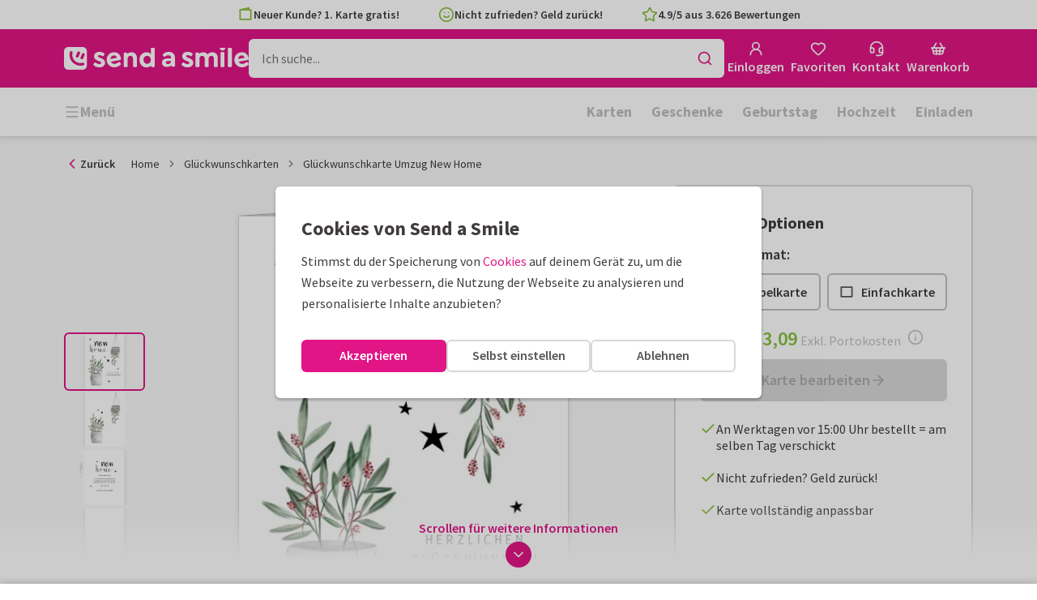

--- FILE ---
content_type: application/javascript
request_url: https://assets.kaartje2go.nl/assets/js/modern/main.3d1273ffb767ef8b678.js
body_size: 74240
content:
!function(){try{("undefined"!=typeof window?window:"undefined"!=typeof global?global:"undefined"!=typeof globalThis?globalThis:"undefined"!=typeof self?self:{}).SENTRY_RELEASE={id:"react-frontend@2026.01.22"}}catch(e){}}(),function(){try{var e="undefined"!=typeof window?window:"undefined"!=typeof global?global:"undefined"!=typeof globalThis?globalThis:"undefined"!=typeof self?self:{};e._sentryModuleMetadata=e._sentryModuleMetadata||{},e._sentryModuleMetadata[(new e.Error).stack]=function(e){for(var t=1;t<arguments.length;t++){var r=arguments[t];if(null!=r)for(var n in r)r.hasOwnProperty(n)&&(e[n]=r[n])}return e}({},e._sentryModuleMetadata[(new e.Error).stack],{"_sentryBundlerPluginAppKey:react-frontend":!0})}catch(e){}}();try{!function(){var e="undefined"!=typeof window?window:"undefined"!=typeof global?global:"undefined"!=typeof globalThis?globalThis:"undefined"!=typeof self?self:{},t=(new e.Error).stack;t&&(e._sentryDebugIds=e._sentryDebugIds||{},e._sentryDebugIds[t]="e9c412da-0f2f-4197-8485-2ab7338a0a77",e._sentryDebugIdIdentifier="sentry-dbid-e9c412da-0f2f-4197-8485-2ab7338a0a77")}()}catch(e){}(globalThis.__LOADABLE_LOADED_CHUNKS__=globalThis.__LOADABLE_LOADED_CHUNKS__||[]).push([[8792],{94(e,t,r){"use strict";r.d(t,{M:()=>n.Ay});var n=r(43800),s=r(49975),o=r(25428);const i={locales:[o.NL,o.BE,o.EN,o.DE],fallbackLng:o.NL,namespaces:["account","common"],defaultNamespace:"common"},a={defaultNS:i.defaultNamespace,fallbackLng:!1,interpolation:{escapeValue:!1,skipOnVariables:!1},postProcess:["SASFormatter"],keySeparator:!1,ns:i.namespaces,parseMissingKeyHandler:(e,t)=>e||t||"MISSING_TRANSLATION",returnEmptyString:!1,react:{useSuspense:!1},supportedLngs:i.locales};n.Ay.use(s.r9),n.Ay.isInitialized||n.Ay.init(a)},440(e,t,r){"use strict";r.d(t,{C7:()=>m,N5:()=>A,YT:()=>E,e0:()=>g,iN:()=>v,lu:()=>h});r(3362);var n=r(90876),s=r(71933),o=r(66495),i=r(94);const a=["customClass"],d=["gaPromptName"];function c(e,t){var r=Object.keys(e);if(Object.getOwnPropertySymbols){var n=Object.getOwnPropertySymbols(e);t&&(n=n.filter(function(t){return Object.getOwnPropertyDescriptor(e,t).enumerable})),r.push.apply(r,n)}return r}function l(e){for(var t=1;t<arguments.length;t++){var r=null!=arguments[t]?arguments[t]:{};t%2?c(Object(r),!0).forEach(function(t){u(e,t,r[t])}):Object.getOwnPropertyDescriptors?Object.defineProperties(e,Object.getOwnPropertyDescriptors(r)):c(Object(r)).forEach(function(t){Object.defineProperty(e,t,Object.getOwnPropertyDescriptor(r,t))})}return e}function u(e,t,r){return(t=function(e){var t=function(e,t){if("object"!=typeof e||!e)return e;var r=e[Symbol.toPrimitive];if(void 0!==r){var n=r.call(e,t||"default");if("object"!=typeof n)return n;throw new TypeError("@@toPrimitive must return a primitive value.")}return("string"===t?String:Number)(e)}(e,"string");return"symbol"==typeof t?t:t+""}(t))in e?Object.defineProperty(e,t,{value:r,enumerable:!0,configurable:!0,writable:!0}):e[t]=r,e}function p(e,t){if(null==e)return{};var r,n,s=function(e,t){if(null==e)return{};var r={};for(var n in e)if({}.hasOwnProperty.call(e,n)){if(-1!==t.indexOf(n))continue;r[n]=e[n]}return r}(e,t);if(Object.getOwnPropertySymbols){var o=Object.getOwnPropertySymbols(e);for(n=0;n<o.length;n++)r=o[n],-1===t.indexOf(r)&&{}.propertyIsEnumerable.call(e,r)&&(s[r]=e[r])}return s}const A=1e3,h=2e3,E="error",v="info",m="warning";class g{static _prepareOptions(e){let{customClass:t}=e,r=p(e,a);const n=i.M.t("Okay"),s=i.M.t("Cancel"),d=l({customClass:"string"===typeof t?t:l({popup:"sweetalert sweet-alert",confirmButton:"button button--small button--confirm",cancelButton:"button button--small button--cancel",denyButton:"button button--small button--deny"},t),confirmButtonText:n,confirmButtonAriaLabel:n,cancelButtonText:s,cancelButtonAriaLabel:s},r);return"question"===d.icon&&(d.icon=void 0,d.showCancelButton=!0),d.timer&&(d.showCancelButton=!1,d.showConfirmButton=!1),o.g.isPlaywright()&&(d.animation=!1,d.timer&&(d.timer=500)),d}static async show(e){if(!e||"object"!==typeof e)throw Error("No options defined");return(0,n.q)().then(t=>t.fire(this._prepareOptions(e)))}static error(e,t){let r=arguments.length>2&&void 0!==arguments[2]?arguments[2]:{};return this.show(l(l({},r),{},{icon:E,title:e,text:t}))}static info(e,t){let r=arguments.length>2&&void 0!==arguments[2]?arguments[2]:{};return this.show(l(l({},r),{},{icon:v,title:e,text:t}))}static success(e,t){let r=arguments.length>2&&void 0!==arguments[2]?arguments[2]:{};return this.show(l(l({},r),{},{icon:"success",title:e,text:t}))}static warning(e,t){let r=arguments.length>2&&void 0!==arguments[2]?arguments[2]:{};return this.show(l(l({},r),{},{icon:m,title:e,text:t}))}static prompt(e){const{gaPromptName:t}=e,r=p(e,d);return t&&s.d6.promptEvent(t,"show_alert"),this.show(l({icon:v,denyButtonText:i.M.t("No"),confirmButtonText:i.M.t("Yes"),allowOutsideClick:!0,backdrop:!0,allowEscapeKey:!0,focusCancel:!0,showCancelButton:!1,showDenyButton:!0,preConfirm:t?()=>s.d6.promptEvent(t,"accept"):void 0,preDeny:t?()=>s.d6.promptEvent(t,"deny"):void 0},r))}static genericError(){let e=arguments.length>0&&void 0!==arguments[0]?arguments[0]:{};return this.warning(i.M.t("Oops!"),i.M.t("Something went wrong. Please try again"),e)}static close(){(0,n.q)().then(e=>e.close())}}},1423(e,t,r){"use strict";r.d(t,{A:()=>a,j:()=>i});var n=r(96540),s=r(94636),o=r(74848);const i=(0,n.createContext)(new s.W),a=e=>{let{children:t,cookies:r}=e;const n=r||new s.W;return(0,o.jsx)(i,{value:n,children:t})}},1554(e,t,r){"use strict";r.d(t,{P:()=>o,Z:()=>a});r(23792),r(62953);var n=r(94636),s=r(65978);let o=function(e){return e.GRANTED="granted",e.DENIED="denied",e}({});const i={required:"tag2",analytical:"tag3",personalised:"tag4"};class a{static get domain(){return`.${window.location.hostname.split(".").slice(-2).join(".")}`}static getCookieValue(){return this.cookieHandler.get(this.cookieName)}static get consent(){const e=this.getCookieValue()||"";return new Set(["required",...e.split("|").filter(Boolean)])}static set(e){const t=new Set(["required"]);Object.entries(e).forEach(e=>{let[r,n]=e;n&&t.add(r),s.c.setTag(i[r],n)}),this.setCookie(Array.from(t).join("|"))}static isGranted(e){return this.consent.has(e)}static getStatus(e){return this.isGranted(e)?o.GRANTED:o.DENIED}static cookieExists(){return!!this.getCookieValue()}static resetAll(){this.cookieExists()&&this.set({analytical:this.consent.has("analytical"),personalised:this.consent.has("personalised"),required:this.consent.has("required")})}static setCookie(e){this.cookieHandler.set(this.cookieName,e,{maxAge:31536e3,sameSite:"lax",domain:this.domain})}}a.cookieName="K2Go[consent]",a.cookieHandler=new n.W},1784(e,t,r){"use strict";r.d(t,{$:()=>o});var n=r(96540),s=r(3433);r(27495),r(5746);const o=function(e){let t=!(arguments.length>1&&void 0!==arguments[1])||arguments[1],r=!(arguments.length>2&&void 0!==arguments[2])||arguments[2];const o=(0,s.zy)(),i=(e=>{const t=(0,n.useRef)(null);return(0,n.useEffect)(()=>{t.current=e}),t.current})(o);(0,n.useEffect)(()=>{i&&!function(e,t){let r=!(arguments.length>2&&void 0!==arguments[2])||arguments[2],n=t.pathname,s=e.pathname;return r&&(n+=t.search,s+=e.search),n===s}(o,i,t)&&r&&e()},[o])}},2013(e,t,r){"use strict";e.exports=r.p+"images/icon-144x144.00d51e09b9ba7461.png"},3188(e,t,r){"use strict";r.d(t,{CK:()=>o,NB:()=>a,Wv:()=>d,iK:()=>i,jp:()=>s,tY:()=>n});r(23792),r(62953);const n={all:["suborder"],withId:e=>[...n.all,{suborderId:e}],withUserId:(e,t)=>[...n.all,{suborderId:e,userId:t}]},s={all:["availableShipTypes"],withId:e=>[...s.all,{suborderId:e}]},o={all:["suitableProducts"],withId:e=>[...o.all,{suborderId:e}]},i={all:["concepts"],withId:e=>[...i.all,{userId:e}]},a={all:["quoteNonExistingSuborder"],withFilters:e=>{let{cardId:t,foilPrint:r,productId:n,productSubtypeId:s,quantity:o,addons:i,shipTypeId:d,userId:c}=e;return[...a.all,{cardId:t,foilPrint:r,productId:n,productSubtypeId:s,quantity:o,addons:i,shipTypeId:d,userId:c}]}},d={all:["availableProductsForSuborder"],withId:(e,t,r,n,s,o,i,a)=>[...d.all,{productId:e,shipTypeId:t,hasFoilPrint:r,cardCategoryId:n,isSingleRectangleWithoutEditedBack:s,cardWithCustomSealId:o,isProcessedByPrintApi:i,isProcessedByBloomGift:a}]}},3492(e,t,r){"use strict";r.d(t,{A:()=>C});r(74423),r(26910),r(38781),r(21699);var n=r(96540),s=r(46215),o=r(49975),i=r(59320),a=r(62643),d=r(69495),c=r(58420),l=r(21524),u=r(28769),p=r(47958),A=r(98383),h=r(14391),E=r(54764),v=r(21578),m=r(71933),g=r(28312),f=r(43187),S=r(37279),O=r(57660),b=r(9749),y=r(37237);const _=function(e,t){const r=(0,n.useMemo)(()=>O.T.getFirstResource(null===e||void 0===e?void 0:e.subordersGa4),[null===e||void 0===e?void 0:e.subordersGa4,t]);function s(){return(null===r||void 0===r?void 0:r.attributes.items.map(e=>(0,y.R)(e)))||[]}return{addGA4EcommerceEvent:(e,t,n)=>{if(!r)return;const o=s(),i=new b._(t&&n?{transaction_id:t,transaction_subid:n}:void 0);i.addTransactionItems(o),i.send(e)},addFunnelInteractionEvent:e=>{if(!r)return;const t=s();m.d6.sendCustomEvent(m.JG.FUNNEL_INTERACTION,{data:{funnel_id:"samenstellen",funnel_step_id:e},ecommerce:{items:t}})}}};var T=r(3188),R=r(67408);function I(e,t){var r=Object.keys(e);if(Object.getOwnPropertySymbols){var n=Object.getOwnPropertySymbols(e);t&&(n=n.filter(function(t){return Object.getOwnPropertyDescriptor(e,t).enumerable})),r.push.apply(r,n)}return r}function N(e){for(var t=1;t<arguments.length;t++){var r=null!=arguments[t]?arguments[t]:{};t%2?I(Object(r),!0).forEach(function(t){D(e,t,r[t])}):Object.getOwnPropertyDescriptors?Object.defineProperties(e,Object.getOwnPropertyDescriptors(r)):I(Object(r)).forEach(function(t){Object.defineProperty(e,t,Object.getOwnPropertyDescriptor(r,t))})}return e}function D(e,t,r){return(t=function(e){var t=function(e,t){if("object"!=typeof e||!e)return e;var r=e[Symbol.toPrimitive];if(void 0!==r){var n=r.call(e,t||"default");if("object"!=typeof n)return n;throw new TypeError("@@toPrimitive must return a primitive value.")}return("string"===t?String:Number)(e)}(e,"string");return"symbol"==typeof t?t:t+""}(t))in e?Object.defineProperty(e,t,{value:r,enumerable:!0,configurable:!0,writable:!0}):e[t]=r,e}const C=function(e){var t,r,O,b,y,I,D,C,P,w,L,j,k,U,x,G;let B=!(arguments.length>1&&void 0!==arguments[1])||arguments[1];const{t:M}=(0,o.Bd)();e=(0,p.A)(T.tY.all[0],e,!1);const F=(0,d.Y)(),q=(0,a.w)(),{data:H,dataUpdatedAt:V,isSuccess:W,isLoading:Y,isError:z,isPending:K,isFetching:$,isFetched:Q,refetch:X}=(0,s.I)({queryKey:T.tY.withUserId(e,q),queryFn:()=>{if(!e)throw new Error("No suborderId");if(!q)throw new Error("No userId");return c.k.getSuborder(q,e)},enabled:!!e&&!!q&&B,staleTime:1/0,retry:(e,t)=>{var r;const n=null===(r=t.response)||void 0===r?void 0:r.status;return(!n||![A.EE,A.N_].includes(n))&&0===e}}),{addGA4EcommerceEvent:Z,addFunnelInteractionEvent:J}=_(H,V),{addressLabelSuborders:ee,cards:te,cardSets:re,cardAddOns:ne,cardproducts:se,cardLabelSuborders:oe,categories:ie,chocolateSuborders:ae,deliveryOverviews:de,personalisableStickerSuborders:ce,designers:le,decorationSuborders:ue,forexBoardSuborders:pe,insertSuborders:Ae,mugSuborders:he,donations:Ee,envelopeCoupons:ve,giftAddOns:me,paperclipSuborders:ge,partySuborders:fe,postcards:Se,posterSuborders:Oe,products:be,productDesigns:ye,productSubtypes:_e,printApiSuborders:Te,shipTypes:Re,shippingProviders:Ie,shippingLabel:Ne,tileSuborders:De,windowSignSuborders:Ce,wineOrBeerBoxSuborders:Pe,wineLabelSuborders:we}=H||{},Le=(0,n.useMemo)(()=>H&&(0,l.H)(H)||void 0,[V]),je=(0,n.useMemo)(()=>{var e;return(null===Le||void 0===Le?void 0:Le.type)===i.iE.CARD&&(null===Le||void 0===Le||null===(e=Le.meta)||void 0===e?void 0:e.isScheduledOrder)||!1},[Le]),ke=(0,n.useMemo)(()=>{var e;const t=(null===Le||void 0===Le?void 0:Le.relationships)&&"deliveryOverviews"in Le.relationships&&(null===(e=Le.relationships.deliveryOverviews.data)||void 0===e?void 0:e.id);return t&&(null===de||void 0===de?void 0:de[t])||void 0},[Le]),Ue=(0,n.useMemo)(()=>{var e;const t=null===Le||void 0===Le||null===(e=Le.relationships)||void 0===e||null===(e=e.shipTypes)||void 0===e||null===(e=e.data)||void 0===e?void 0:e.id;return t&&(null===Re||void 0===Re?void 0:Re[t])||void 0},[Le]),xe=(0,n.useMemo)(()=>{var e;const t=(null===Le||void 0===Le?void 0:Le.relationships)&&"postcards"in Le.relationships&&(null===(e=Le.relationships.postcards.data)||void 0===e?void 0:e.id);return t&&(null===Se||void 0===Se?void 0:Se[t])||void 0},[Le]),Ge=(0,n.useMemo)(()=>{var e;const t=null===xe||void 0===xe||null===(e=xe.relationships)||void 0===e||null===(e=e.cards)||void 0===e||null===(e=e.data)||void 0===e?void 0:e.id;return t&&(null===te||void 0===te?void 0:te[t])||void 0},[xe]),Be=(0,n.useMemo)(()=>{var e;const t=null===Ge||void 0===Ge||null===(e=Ge.relationships)||void 0===e||null===(e=e.cardSets)||void 0===e||null===(e=e.data)||void 0===e||null===(e=e[0])||void 0===e?void 0:e.id;return t&&(null===re||void 0===re?void 0:re[t])||void 0},[Ge]),Me=(0,n.useMemo)(()=>{var e;const t=null===Be||void 0===Be||null===(e=Be.relationships)||void 0===e||null===(e=e.categories)||void 0===e||null===(e=e.data)||void 0===e?void 0:e.id,r=t&&(null===ie||void 0===ie?void 0:ie[t])||void 0;if(t&&r&&Be)return(0,g.a)(F,"CARD_SETS_DETAIL",{category:r.attributes.slug,slug:Be.attributes.slug})},[ie,Be]),Fe=(0,n.useMemo)(()=>{var e;const t=null===Ge||void 0===Ge||null===(e=Ge.relationships)||void 0===e||null===(e=e.categories)||void 0===e||null===(e=e.data)||void 0===e?void 0:e.id;return t&&(null===ie||void 0===ie?void 0:ie[t])||void 0},[Ge]),qe=(0,n.useMemo)(()=>{var e;const t=null===Fe||void 0===Fe||null===(e=Fe.relationships)||void 0===e||null===(e=e.preferredShipType)||void 0===e||null===(e=e.data)||void 0===e?void 0:e.id;return t&&(null===Re||void 0===Re?void 0:Re[t])||void 0},[Ge]),He=(0,n.useMemo)(()=>{var e;return null===Fe||void 0===Fe||null===(e=Fe.relationships)||void 0===e||null===(e=e.calendarEventTypes)||void 0===e||null===(e=e.data)||void 0===e?void 0:e.id},[Fe]),Ve=(0,n.useMemo)(()=>{var e;const t=(null===Le||void 0===Le?void 0:Le.relationships)&&"cardproducts"in Le.relationships&&(null===(e=Le.relationships.cardproducts.data)||void 0===e?void 0:e.id);return t&&(null===se||void 0===se?void 0:se[t])||void 0},[Le]),We=(0,n.useMemo)(()=>{const e=null===Ve||void 0===Ve?void 0:Ve.attributes.currentCardDimensions;if(null!==xe&&void 0!==xe&&xe.attributes.cardShape&&e)return h.rm.includes(xe.attributes.cardShape)?e[0]:e[1]},[xe,Ve]),Ye=(0,n.useMemo)(()=>{var e;const t=null===Ge||void 0===Ge||null===(e=Ge.relationships)||void 0===e||null===(e=e.designers)||void 0===e||null===(e=e.data)||void 0===e?void 0:e.id;return t?null===le||void 0===le?void 0:le[t]:void 0},[Ge]),ze=(0,n.useMemo)(()=>{var e;const t=null===Ye||void 0===Ye||null===(e=Ye.relationships)||void 0===e||null===(e=e.donations)||void 0===e||null===(e=e.data)||void 0===e?void 0:e.id;return t?null===Ee||void 0===Ee?void 0:Ee[t]:void 0},[Ye,Ee]),Ke=(0,n.useMemo)(()=>{var e;const t=(null===Le||void 0===Le?void 0:Le.relationships)&&"products"in Le.relationships&&(null===(e=Le.relationships.products.data)||void 0===e?void 0:e.id);return t&&(null===be||void 0===be?void 0:be[t])||void 0},[Le]),$e=(0,n.useMemo)(()=>{var e;const t=(null===Le||void 0===Le?void 0:Le.relationships)&&"productDesigns"in Le.relationships&&(null===(e=Le.relationships.productDesigns.data)||void 0===e||null===(e=e[0])||void 0===e?void 0:e.id);return t&&(null===ye||void 0===ye?void 0:ye[t])||void 0},[Le]),Qe=(0,n.useMemo)(()=>{var e;let t=null===Ke||void 0===Ke||null===(e=Ke.relationships)||void 0===e||null===(e=e.productSubtypes)||void 0===e||null===(e=e.data)||void 0===e?void 0:e.id;var r;!t&&null!==Le&&void 0!==Le&&Le.type&&(t=null===(r=f.j[Le.type])||void 0===r?void 0:r.toString());return t&&(null===_e||void 0===_e?void 0:_e[t])||void 0},[Le,Ke,_e]),Xe=(0,n.useMemo)(()=>{var e;const t=(null===Le||void 0===Le?void 0:Le.relationships)&&"shippingProviders"in Le.relationships&&(null===(e=Le.relationships.shippingProviders.data)||void 0===e?void 0:e.id);return t&&(null===Ie||void 0===Ie?void 0:Ie[t])||void 0},[Le]),Ze=(0,n.useMemo)(()=>{var e;const t=(null===Le||void 0===Le?void 0:Le.relationships)&&"shippingLabel"in Le.relationships&&(null===(e=Le.relationships.shippingLabel.data)||void 0===e?void 0:e.id);return t&&(null===Ne||void 0===Ne?void 0:Ne[t])||void 0},[Le]),Je=(0,n.useMemo)(()=>{var e,t;const r=(null===Le||void 0===Le?void 0:Le.relationships)&&"addOns"in Le.relationships&&Le.relationships.addOns||void 0,n=null===(e=(0,R.qB)(r,ne))||void 0===e?void 0:e.envelopeSealAddOn,s=null===n||void 0===n||null===(t=n.relationships)||void 0===t||null===(t=t.productDesigns)||void 0===t||null===(t=t.data)||void 0===t?void 0:t.id;return s&&(null===ye||void 0===ye?void 0:ye[s])||void 0},[Le]),{addOns:et,cardAddOnResources:tt=[]}=(0,n.useMemo)(()=>{const e=Le?Le.relationships:void 0;if(e)return{addOns:N(N({},(0,R.qB)(e.addOns,ne,Je)),{},{donationAddOn:(0,R.TH)(e.addOns,Ee),giftAddOn:(0,R.XN)(e.addOns,me)}),cardAddOnResources:Object.values(ne||{}).map(e=>{if(e.attributes.productSubtypeId===S.gM.ENVELOPE_SEALS){return(0,R.Hs)(e,Je)||e}return e}).sort((e,t)=>e.attributes.productSubtypeId-t.attributes.productSubtypeId)}},[Le])||{},rt=(0,n.useMemo)(()=>{var e;const t=null===Ge||void 0===Ge||null===(e=Ge.relationships)||void 0===e||null===(e=e.preferredProducts)||void 0===e?void 0:e.data;return null===t||void 0===t?void 0:t.map(e=>e.id)},[Ge]),nt=(0,n.useMemo)(()=>{var e;const t=null===et||void 0===et||null===(e=et.giftAddOn)||void 0===e||null===(e=e.relationships)||void 0===e||null===(e=e.donations)||void 0===e||null===(e=e.data)||void 0===e?void 0:e.id;return t&&(null===Ee||void 0===Ee?void 0:Ee[t])||void 0},[null===et||void 0===et?void 0:et.giftAddOn]),st=(0,n.useMemo)(()=>{var e;const t=(null===Le||void 0===Le?void 0:Le.relationships)&&"envelopeCoupons"in Le.relationships&&(null===(e=Le.relationships.envelopeCoupons)||void 0===e||null===(e=e.data)||void 0===e?void 0:e.id);return t&&(null===ve||void 0===ve?void 0:ve[t])||void 0},[Le]),ot=(0,n.useMemo)(()=>{var e;if((null===Le||void 0===Le?void 0:Le.type)!==i.iE.CARD)return!1;const t=void 0!==(null===Le||void 0===Le||null===(e=Le.attributes.previews)||void 0===e||null===(e=e.small)||void 0===e?void 0:e[4]);return E.s.isDirectDelivery(Ue)&&t&&void 0===(null===et||void 0===et?void 0:et.giftAddOn)||!1},[Le,Ue,et]),it=(0,n.useMemo)(()=>{const{transitions:e,hashedId:t}=(null===Le||void 0===Le?void 0:Le.meta)||{};return F&&t&&e&&null!==Le&&void 0!==Le&&Le.type&&(0,u.b)(e,F,t,je,Le.type)||{}},[Le,je]),at=(0,n.useMemo)(()=>{const e=Le?Le.relationships:void 0;if(null!==e&&void 0!==e&&e.childSuborders)return((e,t)=>{var r;const n=t&&(null===e||void 0===e||null===(r=e.data)||void 0===r?void 0:r.map(e=>t[e.id]).filter(Boolean))||[];if(n.length)return n})(e.childSuborders,N(N(N(N(N(N(N(N(N(N(N(N(N(N(N(N({},ee),ae),ce),pe),Ae),he),fe),Oe),De),ue),oe),ge),Te),Ce),Pe),we))},[Le]),dt=(0,n.useMemo)(()=>{const e=null===Ve||void 0===Ve?void 0:Ve.attributes.pagesAmount;return(null===xe||void 0===xe?void 0:xe.attributes.isLogoToggleEnabled)&&e&&e!==h.zt||!1},[Ve,xe]),ct=(0,n.useMemo)(()=>{var e,t;const r=(null===Le||void 0===Le?void 0:Le.type)===i.iE.CARD&&(null===Le||void 0===Le||null===(e=Le.meta)||void 0===e?void 0:e.hasSpotColors),n=(null===Le||void 0===Le?void 0:Le.type)===i.iE.CARD?null===Le||void 0===Le||null===(t=Le.meta)||void 0===t?void 0:t.spotColor:void 0;return r?n||(null===Ge||void 0===Ge?void 0:Ge.attributes.spotColor):void 0},[Ge,Le]),lt=(0,n.useMemo)(()=>{if(E.s.isDirectDelivery(Ue))return null===at||void 0===at?void 0:at.find(e=>[i.iE.CHOCOLATE,i.iE.PARTY,i.iE.PRINT_API,i.iE.TILE,i.iE.MUG,i.iE.WINE_OR_BEER_BOX].includes(e.type))},[at]),ut=(0,n.useMemo)(()=>!(null===et||void 0===et||!et.giftAddOn)||!!lt||!1,[et,lt]),pt=(0,n.useMemo)(()=>{var e,t,r;if(lt)return;const n=null===et||void 0===et||null===(e=et.giftAddOn)||void 0===e||null===(e=e.relationships)||void 0===e||null===(e=e.products)||void 0===e||null===(e=e.data)||void 0===e?void 0:e.id,s=n&&(null===H||void 0===H||null===(t=H.products)||void 0===t?void 0:t[n])||void 0;return(null===s||void 0===s?void 0:s.attributes.detailImage)||(null===et||void 0===et||null===(r=et.giftAddOn)||void 0===r?void 0:r.attributes.images.image)||void 0},[null===H||void 0===H?void 0:H.products,null===et||void 0===et?void 0:et.giftAddOn,lt]),At=void 0!==(null===et||void 0===et?void 0:et.roundedCornerAddOn),ht=void 0!==(null===et||void 0===et?void 0:et.foilPrintAddOn);function Et(e){var t;return e&&(null===H||void 0===H||null===(t=H.products)||void 0===t?void 0:t[e])||void 0}function vt(e,t,r){null!==H&&void 0!==H&&H.subordersGa4&&Z(e,t,r)}const mt=(0,n.useMemo)(()=>{var e,t,r,n,s;const o=null===at||void 0===at?void 0:at.find(e=>e.type===i.iE.CARD_LABEL),a=null===o||void 0===o||null===(e=o.relationships)||void 0===e||null===(e=e.products)||void 0===e||null===(e=e.data)||void 0===e?void 0:e.id,d=a?Et(a):void 0,c=null===o||void 0===o||null===(t=o.attributes.previews)||void 0===t||null===(t=t.big)||void 0===t?void 0:t[1],l=null===d||void 0===d||null===(r=d.meta)||void 0===r?void 0:r.width,u=null===d||void 0===d||null===(n=d.meta)||void 0===n?void 0:n.height;return l&&u&&c?{hashedId:null===(s=o.meta)||void 0===s?void 0:s.hashedId,image:c,height:Number(u),width:Number(l)}:void 0},[at]),gt=(null===Fe||void 0===Fe?void 0:Fe.id)&&[28,53,32,78,97,98].includes(Number(Fe.id))||!1;return{isSuccess:W,isLoading:Y,isError:z,isFetching:$,isFetched:Q,isPending:K,refetch:X,addOns:et,allowedTransitions:it,calendarEventTypeId:He,canEditPaid:(null===Le||void 0===Le||null===(t=Le.meta)||void 0===t?void 0:t.canEditPaid)||!1,canCancel:(null===Le||void 0===Le||null===(r=Le.meta)||void 0===r?void 0:r.canCancel)||!1,card:Ge,cardLabel:mt,cardSet:Be,cardSetUrl:Me,cardAddOnResources:tt,cardproduct:Ve,cardSizeDimension:We,category:Fe,childSuborders:at,deliveryOverview:ke,designer:Ye,donation:ze,enableAddress:ot,envelopeCoupon:st,envelopeSealProductDesign:Je,giftDonation:nt,giftDetailImage:pt,hashedId:null===Le||void 0===Le||null===(O=Le.meta)||void 0===O?void 0:O.hashedId,hashedOrderId:null===Le||void 0===Le||null===(b=Le.meta)||void 0===b?void 0:b.hashedOrderId,hasRoundedCorners:At,hasExtendedHandling:(null===Le||void 0===Le||null===(y=Le.meta)||void 0===y?void 0:y.hasExtendedHandling)||!1,hasExtendedHandlingAddon:(null===Le||void 0===Le||null===(I=Le.meta)||void 0===I?void 0:I.hasExtendedHandlingAddon)||!1,hasFoilPrint:ht,hasTrackAndTrace:(null===Le||void 0===Le?void 0:Le.attributes.hasTrackAndTrace)||!1,giftChildSuborder:lt,hasGift:ut,isScheduledOrder:je,isLogoToggleAllowed:dt,canUsePrintApi:null===(D=null===Le||void 0===Le||null===(C=Le.meta)||void 0===C?void 0:C.canUsePrintApi)||void 0===D||D,isProcessedByPrintApi:(null===Le||void 0===Le||null===(P=Le.meta)||void 0===P?void 0:P.isProcessedByPrintApi)||!1,canUseBloomGift:null===(w=null===Le||void 0===Le||null===(L=Le.meta)||void 0===L?void 0:L.canUseBloomGift)||void 0===w||w,isProcessedByBloomGift:(null===Le||void 0===Le||null===(j=Le.meta)||void 0===j?void 0:j.isProcessedByBloomGift)||!1,locale:F,numericSuborderId:null===Le||void 0===Le?void 0:Le.id,numericParentSuborderId:null===Le||void 0===Le?void 0:Le.attributes.parentId,orderSequence:null===Le||void 0===Le?void 0:Le.attributes.orderSequence,parentHashedId:null===Le||void 0===Le||null===(k=Le.meta)||void 0===k?void 0:k.parentHashedId,postcard:xe,preferredProductIds:rt,preview:null===Le||void 0===Le||null===(U=Le.attributes.previews)||void 0===U||null===(U=U.small)||void 0===U?void 0:U[1],preferredShipType:qe,product:Ke,productDesign:$e,productSubtype:Qe,sendDate:null===Le||void 0===Le?void 0:Le.attributes.sendDate,sendDateYmd:null===Le||void 0===Le?void 0:Le.attributes.sendDateYmd,sendDateCustomer:null===Le||void 0===Le?void 0:Le.attributes.sendDateCustomer,sendDateCustomerYmd:null===Le||void 0===Le?void 0:Le.attributes.sendDateCustomerYmd,shippingLabel:Ze,shippingProvider:Xe,shipType:Ue,spotColor:ct,suborder:Le,suborderStatus:null===Le||void 0===Le?void 0:Le.attributes.status,suborderType:null===Le||void 0===Le?void 0:Le.type,transitions:null===Le||void 0===Le||null===(x=Le.meta)||void 0===x?void 0:x.transitions,minimumQuantity:null===Le||void 0===Le||null===(G=Le.meta)||void 0===G?void 0:G.minimumQuantity,addGA4Event:vt,addGA4FunnelInteraction:function(e){null!==H&&void 0!==H&&H.subordersGa4&&J(e)},addToCartGA4Event:function(){var e;const t=(0,v.Ri)("GTM_ADD_TO_CART");var r;t&&t===(null===Le||void 0===Le||null===(e=Le.meta)||void 0===e?void 0:e.hashedId)&&null!==H&&void 0!==H&&H.subordersGa4&&(vt(m.JG.ADD_TO_CART,null===Le||void 0===Le||null===(r=Le.meta)||void 0===r||null===(r=r.orderId)||void 0===r?void 0:r.toString(),null===Le||void 0===Le?void 0:Le.id),(0,v.Yj)("GTM_ADD_TO_CART",{useHostname:!0,noDomain:!1,sameSite:"Strict"}))},getProductById:Et,getProductTitle:function(e,t){let r=arguments.length>2&&void 0!==arguments[2]?arguments[2]:1;if(![S.gM.CHOCOLATE,S.gM.DECORATIONS,S.gM.PRINT_API,S.gM.PARTY,S.gM.MUG,S.gM.WINE_BEER_BOX].includes(e))return(0,S.CR)(e,r,M);const n=Et(t);return null===n||void 0===n?void 0:n.attributes.title},getProductSubtypeByProductId:function(e){var t,r;const n=Et(e),s=null===n||void 0===n||null===(t=n.relationships)||void 0===t||null===(t=t.productSubtypes)||void 0===t||null===(t=t.data)||void 0===t?void 0:t.id;return s?null===H||void 0===H||null===(r=H.productSubtypes)||void 0===r?void 0:r[s]:void 0},getNewAllowedTransitions:function(e){var t;const{transitions:r,hashedId:n}=(null===Le||void 0===Le?void 0:Le.meta)||{};return F&&n&&r&&null!==Le&&void 0!==Le&&Le.type&&(0,u.b)(e,F,(null===Le||void 0===Le||null===(t=Le.meta)||void 0===t?void 0:t.hashedId)||"",je,null===Le||void 0===Le?void 0:Le.type)||{}},getChildSubordersByType:function(e){return(null===at||void 0===at?void 0:at.filter(t=>t.type===e))||[]},hasChildSuborder:function(e){return(null===at||void 0===at?void 0:at.some(t=>t.type===e))||!1},isChristmasCategory:gt}}},4289(t,r,n){"use strict";n.d(r,{A:()=>R});n(74423),n(23792),n(3362),n(27495),n(21699),n(25440),n(5746),n(62953);var s=n(96540),o=n(3433),i=n(89039),a=n(25428),d=n(10776),c=n(28013),l=n(94823),u=n(80673),p=n(71933),A=n(87454),h=n(69495),E=n(62643),v=n(79133),m=n(28312),g=n(440),f=n(56876),S=n(66495),O=n(73257),b=n(32205),y=n(71347);var _=n(74848);const T=t=>{let{children:r,hashedOrderId:n,value:T,resourceId:R,type:I}=t;const N=(0,o.zy)(),D=(0,o.Zp)(),C=(0,h.Y)(),P=(0,E.w)(),[w,L]=(0,s.useState)(!1),[j,k]=(0,s.useState)(!1),[U,x]=(0,s.useState)(null===T||void 0===T?void 0:T.activeMethod),G=I===y.d.ORDER,{addGA4EcommerceEvent:B,order:M}=(0,c.A)("PaymentProvider",G?n:void 0),F=null===M||void 0===M?void 0:M.attributes.isFreeOrder,q=(0,s.useMemo)(()=>C===a.DE?i.EQ:C===a.BE?i.Y3:i.XK,[C]),{defaultIdealBankId:H,defaultPaymentMethod:V}=(0,d.A)();(0,s.useEffect)(()=>{const e=q.includes(V);if(e&&x(void 0),V&&!U&&!e){if(!Object.values((null===T||void 0===T?void 0:T.paymentMethods)||{}).some(e=>e.id===V))return;x(V)}},[V,H]),(0,s.useEffect)(()=>{F&&x(i.g5.FREE),F||U!==i.g5.FREE||x(void 0)},[F]);const W=e=>{k(!0),window.location.assign(e)},Y=e=>(D(e,{state:{referrer:`${N.pathname}${N.search}`}}),!0),z=async t=>{if(!G)throw new Error(`PaymentProvider type is incorrect: ${I}`);switch(L(!0),t!==U&&x(t),t){case i.g5.YOUR_WALLET:return(async()=>{try{if(!G)throw new Error(`PaymentProvider type is incorrect: ${I}`);if(!R)throw new Error("Missing resourceId");B(p.JG.ADD_PAYMENT_INFO,i.g5.YOUR_WALLET);const e=await u.W.payWithMethod(R,i.g5.YOUR_WALLET);if(e.attributes.paymentStatus===v.d.SUCCESSFUL){var t;const r=null===(t=e.meta)||void 0===t?void 0:t.hashedId;W((0,m.a)(C,"THANK_YOU_PAGE",{hashedId:r}))}else W((0,m.a)(C,"SELECT_PAYMENT_METHOD",{locale:C,orderId:R}))}catch(e){f.q.captureMessage("Wallet payment went wrong",f.q.Warning,{error:e,resourceId:R},{module:"payment"}),await g.e0.genericError()}finally{L(!1)}})();case i.g5.WIRE_TRANSFER:return(async()=>{if(!R)throw new Error("Missing resourceId");try{B(p.JG.ADD_PAYMENT_INFO,i.g5.WIRE_TRANSFER),await u.W.payWithMethod(R,i.g5.WIRE_TRANSFER),window.location.assign((0,m.a)(C,"THANK_YOU_PAGE",{hashedId:n}))}catch(e){f.q.captureMessage("WireTransfer payment went wrong",f.q.Warning,{error:e,resourceId:R},{module:"payment"}),await g.e0.genericError()}})();case i.g5.CS_PAYMENT:return(async()=>{if(!G)throw new Error(`PaymentProvider type is incorrect: ${I}`);if(!R)throw new Error("Missing resourceId");try{var e;B(p.JG.ADD_PAYMENT_INFO,i.g5.CS_PAYMENT);const t=null===(e=(await u.W.payWithMethod(R,i.g5.CS_PAYMENT)).meta)||void 0===e?void 0:e.hashedId;W((0,m.a)(C,"THANK_YOU_PAGE",{hashedId:t}))}catch(t){f.q.captureMessage("Customer Support payment went wrong",f.q.Warning,{error:t,resourceId:R},{module:"payment"}),await g.e0.genericError()}})();default:return}},K={createTransaction:async t=>{if(!P)return!1;try{return A.p.createWalletTransaction(P,t)}catch(e){return g.e0.genericError(),!1}},payLaterInvalidCriteria:(null===T||void 0===T?void 0:T.payLaterInvalidCriteria)||null,paymentPending:w,redirecting:j,setRedirecting:k,paymentMethods:null===T||void 0===T?void 0:T.paymentMethods,activeMethod:U,setActiveMethod:x,selectPaymentMethod:async()=>{switch(U){case i.g5.DIRECT_DEBIT:return Y((0,m.a)(C,"DIRECT_DEBIT",{orderId:R}));case i.g5.PAY_LATER:return Y((0,m.a)(C,"PAY_LATER",{orderId:R}));default:return z(U)}},payWithMollie:async function(t,r,s){let o=arguments.length>3&&void 0!==arguments[3]&&arguments[3];const d=s||{};r!==i.g5.DIRECT_DEBIT&&(d.redirectUrl=(e=>{let t=window.location.origin;S.g.isNativeApp()&&!1===O.Q.versionIsLessThan("2.6.29")&&(t=C===a.DE&&!1===O.Q.versionIsLessThan("2.6.35")?t.replace(/^https\:\/\//,"sendasmile://"):t.replace(/^https\:\/\//,"kaartje2go://"));const r=`${t}${(0,m.a)(C,"ACCOUNT_WALLET")}/${e}`,s=(0,m.a)(C,"MOLLIE_SUCCESS",{hashedId:n}),o=S.g.isNativeApp()?`?fromApp=${O.Q.getVersion()}`:"";return G?`${t}${s}${o}`:r})(t));try{k(!0),r!==U&&x(r),G&&B(p.JG.ADD_PAYMENT_INFO,r);const e=G?await l.E.makePayment(t,r,d):await l.E.makeWalletUpgradePayment(t,r,d);(e=>[i.g5.DIRECT_DEBIT,i.g5.PAY_LATER].includes(e))(r)||window.location.assign(r===i.g5.WIRE_TRANSFER?(0,m.a)(C,"THANK_YOU_PAGE",{hashedId:n}):e.attributes.checkoutUrl)}catch(e){if(o)throw e;await g.e0.genericError()}finally{k(!1)}},processFreeOrder:async()=>{var e;if(!G)throw new Error(`PaymentProvider type is incorrect: ${I}`);if(!R)throw new Error("Missing resourceId");B(p.JG.ADD_PAYMENT_INFO,i.g5.FREE);const t=null===(e=(await u.W.payWithMethod(R,i.g5.FREE)).meta)||void 0===e?void 0:e.hashedId;W((0,m.a)(C,"THANK_YOU_PAGE",{hashedId:t}))}};return(0,_.jsx)(b.A,{value:K,children:r})},R=(0,s.memo)(T)},5276(e,t,r){"use strict";r.d(t,{E:()=>n});const n=e=>"ECONNABORTED"===e.code},6521(e,t,r){"use strict";r.d(t,{Ff:()=>u,IZ:()=>p,Xp:()=>v,aD:()=>h,hj:()=>d,hl:()=>E,ih:()=>A,to:()=>m});var n=r(15452),s=r(37171);function o(e,t){var r=Object.keys(e);if(Object.getOwnPropertySymbols){var n=Object.getOwnPropertySymbols(e);t&&(n=n.filter(function(t){return Object.getOwnPropertyDescriptor(e,t).enumerable})),r.push.apply(r,n)}return r}function i(e){for(var t=1;t<arguments.length;t++){var r=null!=arguments[t]?arguments[t]:{};t%2?o(Object(r),!0).forEach(function(t){a(e,t,r[t])}):Object.getOwnPropertyDescriptors?Object.defineProperties(e,Object.getOwnPropertyDescriptors(r)):o(Object(r)).forEach(function(t){Object.defineProperty(e,t,Object.getOwnPropertyDescriptor(r,t))})}return e}function a(e,t,r){return(t=function(e){var t=function(e,t){if("object"!=typeof e||!e)return e;var r=e[Symbol.toPrimitive];if(void 0!==r){var n=r.call(e,t||"default");if("object"!=typeof n)return n;throw new TypeError("@@toPrimitive must return a primitive value.")}return("string"===t?String:Number)(e)}(e,"string");return"symbol"==typeof t?t:t+""}(t))in e?Object.defineProperty(e,t,{value:r,enumerable:!0,configurable:!0,writable:!0}):e[t]=r,e}const d="authentication",c={isFetching:!1,user:void 0,errors:void 0},l=(0,n.Z0)({name:d,initialState:c,reducers:{request(e){e.isFetching=!0,e.errors=void 0},success(e,t){let{payload:r}=t;const n=r&&"object"===typeof r&&(e=>{const t=s.D.transformToken(e);return s.D.setContext(t),t})(r);return i(i({},c),{},{isFetching:!1,user:n||c.user,errors:void 0})},failed(e,t){let{payload:r}=t;return i(i({},c),{},{user:void 0!==r?e.user:c.user,isFetching:!1,errors:r})},stop(e){e.isFetching=!1},resetErrors(e,t){let{payload:r}=t;if(r&&e.errors){const t=i({},e.errors);return t[r]&&delete t[r],void(e.errors=t)}e.errors=c.errors},logout:()=>c}}),{reducer:u}=l,{request:p,success:A,failed:h,stop:E,resetErrors:v,logout:m}=l.actions},6704(e,t,r){"use strict";r.d(t,{i:()=>o});var n=r(21578),s=r(25593);const o=(e,t)=>{const r=Date.now()+2*s.CZ,o=Array.isArray(e)?e.map(e=>Number(e)):[Number(e)];return(0,n.TV)("PREDEFINED_CONTACT_IDS_COOKIE_NAME",JSON.stringify(o),{useHostname:!0,expires:new Date(r).toUTCString(),sameSite:"Strict"}),t()}},8151(e,t,r){"use strict";r.d(t,{CM:()=>v,F6:()=>l,Lw:()=>u,MK:()=>h,Rk:()=>A,ZJ:()=>a,eP:()=>E,sE:()=>p,vD:()=>c,wz:()=>d});r(74423),r(21699);var n=r(25508),s=r(32947),o=r(6521);const i=e=>e[o.hj],a=(0,n.Mz)(i,e=>e.isFetching),d=(0,n.Mz)(i,e=>e.user),c=(0,n.Mz)(d,e=>null!==e&&void 0!==e&&e.registered?e:void 0),l=(0,n.Mz)(d,e=>(null===e||void 0===e?void 0:e.userId)||void 0),u=(0,n.Mz)(d,e=>(null===e||void 0===e?void 0:e.ghost)||!1),p=(0,n.Mz)(d,e=>(null===e||void 0===e?void 0:e.roles.includes(s.f.ADMIN))||!1),A=(0,n.Mz)(d,e=>(null===e||void 0===e?void 0:e.roles)||[]),h=(0,n.Mz)(d,e=>(null===e||void 0===e?void 0:e.roles.includes(s.f.USER_WITH_EDITING_PERMISSIONS))||!1),E=(0,n.Mz)(d,e=>(null===e||void 0===e?void 0:e.registered)||!1),v=(0,n.Mz)(i,e=>e.errors||{})},8236(e,t,r){"use strict";r.d(t,{R:()=>n});let n=function(e){return e.GOOGLE="google",e.APPLE="apple",e}({})},8311(e,t,r){"use strict";r.d(t,{A:()=>c});var n=r(46215),s=r(19599),o=r(88215),i=r(56876);class a{static fetch(){return i.q.captureBreadcrumb("action","CountryService.fetch"),s.G.get(o.EmS)}}const d={all:["countries"]};const c=function(){var e,t;const{data:r,isFetching:s}=(0,n.I)({queryKey:d.all,queryFn:()=>a.fetch(),staleTime:1/0}),o=null===r||void 0===r?void 0:r.countries;return{countryData:r,countries:o,mostUsedCountries:null===r||void 0===r||null===(e=r.meta)||void 0===e?void 0:e.most_used_countries,order:null===r||void 0===r||null===(t=r.meta)||void 0===t?void 0:t.sorted_collection,getCountryNameById:e=>{var t;return o&&e&&(null===(t=o[e])||void 0===t?void 0:t.attributes.name)||void 0},isFetching:s}}},8560(e,t,r){"use strict";r.d(t,{P:()=>c});r(23792),r(62953);var n=r(96540),s=r(69495),o=r(86463),i=r(84832),a=r(94),d=r(74848);function c(e){let{children:t,namespace:r}=e;const c=(0,s.Y)(),l=a.M.hasResourceBundle(c,r),[u,p]=(0,n.useState)(!l);return(0,n.useEffect)(()=>{l||(0,o.Z)(r,c).then(()=>{p(!1)})},[]),u?(0,d.jsx)(i.A,{full:!0}):(0,d.jsx)(n.Fragment,{children:t})}},8693(e,t,r){"use strict";r.d(t,{D:()=>o});var n=r(3433),s=r(28312);function o(e,t){return((0,n.ue)([{path:(0,s.a)(e,"ORDERING_CONTINUE"),end:!1},{path:(0,s.a)(e,"ORDERING_CONFIGURATOR"),end:!1},{path:(0,s.a)(e,"ORDERING_CONFIGURATOR_CROSS_SELL"),end:!1},{path:(0,s.a)(e,"ORDERING_CONFIGURATOR_GIFTS"),end:!1}],t)||[]).length>0}},8793(e,t,r){"use strict";r.r(t),r.d(t,{BasketContainer:()=>A,BoxAddressContainer:()=>h,CheckCardContainer:()=>v,ConfiguratorContainer:()=>l,ConfiguratorCrossSellContainer:()=>u,ConfiguratorGiftsContainer:()=>p,ContinueContainer:()=>c,DonationsContainer:()=>g,EnvelopesContainer:()=>m,RestitutionContainer:()=>O,RestitutionFormContainer:()=>b,RestitutionThankYouContainer:()=>y,SendDateContainer:()=>S,SendlistContainer:()=>f,StandaloneAddressContainer:()=>E});r(23792),r(3362),r(62953);var n=r(80243),s=r(84832);function o(e,t){var r=Object.keys(e);if(Object.getOwnPropertySymbols){var n=Object.getOwnPropertySymbols(e);t&&(n=n.filter(function(t){return Object.getOwnPropertyDescriptor(e,t).enumerable})),r.push.apply(r,n)}return r}function i(e){for(var t=1;t<arguments.length;t++){var r=null!=arguments[t]?arguments[t]:{};t%2?o(Object(r),!0).forEach(function(t){a(e,t,r[t])}):Object.getOwnPropertyDescriptors?Object.defineProperties(e,Object.getOwnPropertyDescriptors(r)):o(Object(r)).forEach(function(t){Object.defineProperty(e,t,Object.getOwnPropertyDescriptor(r,t))})}return e}function a(e,t,r){return(t=function(e){var t=function(e,t){if("object"!=typeof e||!e)return e;var r=e[Symbol.toPrimitive];if(void 0!==r){var n=r.call(e,t||"default");if("object"!=typeof n)return n;throw new TypeError("@@toPrimitive must return a primitive value.")}return("string"===t?String:Number)(e)}(e,"string");return"symbol"==typeof t?t:t+""}(t))in e?Object.defineProperty(e,t,{value:r,enumerable:!0,configurable:!0,writable:!0}):e[t]=r,e}const d={ssr:!1,fallback:(0,r(74848).jsx)(s.A,{full:!0,timeout:750})},c=(0,n.Ay)({resolved:{},chunkName:()=>"orderingContinue",isReady(e){const t=this.resolve(e);return!0===this.resolved[t]&&!!r.m[t]},importAsync:()=>r.e(1424).then(r.bind(r,62097)),requireAsync(e){const t=this.resolve(e);return this.resolved[t]=!1,this.importAsync(e).then(e=>(this.resolved[t]=!0,e))},requireSync(e){const t=this.resolve(e);return r(t)},resolve:()=>62097},i(i({},d),{},{resolveComponent:e=>e.OrderingContinue})),l=(0,n.Ay)({resolved:{},chunkName:()=>"orderingConfigurator",isReady(e){const t=this.resolve(e);return!0===this.resolved[t]&&!!r.m[t]},importAsync:()=>Promise.all([r.e(312),r.e(768),r.e(6593),r.e(3345),r.e(2241),r.e(4382),r.e(5921),r.e(9711),r.e(1114),r.e(5626),r.e(1100),r.e(7619),r.e(7553),r.e(4302),r.e(2905),r.e(8308),r.e(6572),r.e(1570),r.e(9304),r.e(1084)]).then(r.bind(r,78730)),requireAsync(e){const t=this.resolve(e);return this.resolved[t]=!1,this.importAsync(e).then(e=>(this.resolved[t]=!0,e))},requireSync(e){const t=this.resolve(e);return r(t)},resolve:()=>78730},i(i({},d),{},{resolveComponent:e=>e.OrderingConfiguratorContainer})),u=(0,n.Ay)({resolved:{},chunkName:()=>"orderingConfiguratorCrossSell",isReady(e){const t=this.resolve(e);return!0===this.resolved[t]&&!!r.m[t]},importAsync:()=>Promise.all([r.e(312),r.e(768),r.e(6593),r.e(3345),r.e(2241),r.e(4382),r.e(5921),r.e(9711),r.e(1114),r.e(5626),r.e(1100),r.e(7619),r.e(7553),r.e(4302),r.e(2905),r.e(8308),r.e(6572),r.e(1570),r.e(9304),r.e(7552)]).then(r.bind(r,5277)),requireAsync(e){const t=this.resolve(e);return this.resolved[t]=!1,this.importAsync(e).then(e=>(this.resolved[t]=!0,e))},requireSync(e){const t=this.resolve(e);return r(t)},resolve:()=>5277},i(i({},d),{},{resolveComponent:e=>e.OrderingConfiguratorContainer})),p=(0,n.Ay)({resolved:{},chunkName:()=>"orderingConfiguratorGifts",isReady(e){const t=this.resolve(e);return!0===this.resolved[t]&&!!r.m[t]},importAsync:()=>Promise.all([r.e(312),r.e(768),r.e(6593),r.e(3345),r.e(2241),r.e(4382),r.e(5921),r.e(9711),r.e(1114),r.e(5626),r.e(1100),r.e(7619),r.e(7553),r.e(4302),r.e(2077),r.e(2905),r.e(8308),r.e(6572),r.e(1570),r.e(9304),r.e(2457)]).then(r.bind(r,66367)),requireAsync(e){const t=this.resolve(e);return this.resolved[t]=!1,this.importAsync(e).then(e=>(this.resolved[t]=!0,e))},requireSync(e){const t=this.resolve(e);return r(t)},resolve:()=>66367},i(i({},d),{},{resolveComponent:e=>e.OrderingConfiguratorGiftsContainer})),A=(0,n.Ay)({resolved:{},chunkName:()=>"basket",isReady(e){const t=this.resolve(e);return!0===this.resolved[t]&&!!r.m[t]},importAsync:()=>Promise.all([r.e(312),r.e(768),r.e(6593),r.e(3345),r.e(6887),r.e(5066),r.e(4382),r.e(5921),r.e(9711),r.e(5626),r.e(7619),r.e(9881),r.e(9893),r.e(9835),r.e(8308),r.e(57)]).then(r.bind(r,17863)),requireAsync(e){const t=this.resolve(e);return this.resolved[t]=!1,this.importAsync(e).then(e=>(this.resolved[t]=!0,e))},requireSync(e){const t=this.resolve(e);return r(t)},resolve:()=>17863},i(i({},d),{},{ssr:!0,resolveComponent:e=>e.BasketWrapper})),h=(0,n.Ay)({resolved:{},chunkName:()=>"orderingBoxAddress",isReady(e){const t=this.resolve(e);return!0===this.resolved[t]&&!!r.m[t]},importAsync:()=>Promise.all([r.e(768),r.e(6593),r.e(4382),r.e(9711),r.e(256),r.e(1334),r.e(1949),r.e(801),r.e(8272),r.e(6050),r.e(4418)]).then(r.bind(r,88523)),requireAsync(e){const t=this.resolve(e);return this.resolved[t]=!1,this.importAsync(e).then(e=>(this.resolved[t]=!0,e))},requireSync(e){const t=this.resolve(e);return r(t)},resolve:()=>88523},i(i({},d),{},{resolveComponent:e=>e.BoxAddressContainer})),E=(0,n.Ay)({resolved:{},chunkName:()=>"orderingStandaloneAddress",isReady(e){const t=this.resolve(e);return!0===this.resolved[t]&&!!r.m[t]},importAsync:()=>Promise.all([r.e(768),r.e(6593),r.e(4382),r.e(9711),r.e(256),r.e(1334),r.e(1949),r.e(801),r.e(8272),r.e(6050),r.e(2358)]).then(r.bind(r,76453)),requireAsync(e){const t=this.resolve(e);return this.resolved[t]=!1,this.importAsync(e).then(e=>(this.resolved[t]=!0,e))},requireSync(e){const t=this.resolve(e);return r(t)},resolve:()=>76453},i(i({},d),{},{resolveComponent:e=>e.StandaloneAddressContainer})),v=(0,n.Ay)({resolved:{},chunkName:()=>"orderingCheckCard",isReady(e){const t=this.resolve(e);return!0===this.resolved[t]&&!!r.m[t]},importAsync:()=>Promise.all([r.e(9383),r.e(1949),r.e(8774),r.e(9519)]).then(r.bind(r,3856)),requireAsync(e){const t=this.resolve(e);return this.resolved[t]=!1,this.importAsync(e).then(e=>(this.resolved[t]=!0,e))},requireSync(e){const t=this.resolve(e);return r(t)},resolve:()=>3856},i(i({},d),{},{resolveComponent:e=>e.CheckCardContainer})),m=(0,n.Ay)({resolved:{},chunkName:()=>"orderingEnvelopes",isReady(e){const t=this.resolve(e);return!0===this.resolved[t]&&!!r.m[t]},importAsync:()=>Promise.all([r.e(6593),r.e(801),r.e(7143),r.e(1514)]).then(r.bind(r,5561)),requireAsync(e){const t=this.resolve(e);return this.resolved[t]=!1,this.importAsync(e).then(e=>(this.resolved[t]=!0,e))},requireSync(e){const t=this.resolve(e);return r(t)},resolve:()=>5561},i(i({},d),{},{resolveComponent:e=>e.EnvelopesContainer})),g=(0,n.Ay)({resolved:{},chunkName:()=>"orderingDonations",isReady(e){const t=this.resolve(e);return!0===this.resolved[t]&&!!r.m[t]},importAsync:()=>Promise.all([r.e(6593),r.e(4382),r.e(9711),r.e(1949),r.e(7384)]).then(r.bind(r,12907)),requireAsync(e){const t=this.resolve(e);return this.resolved[t]=!1,this.importAsync(e).then(e=>(this.resolved[t]=!0,e))},requireSync(e){const t=this.resolve(e);return r(t)},resolve:()=>12907},i(i({},d),{},{resolveComponent:e=>e.DonationsContainer})),f=(0,n.Ay)({resolved:{},chunkName:()=>"orderingSendlist",isReady(e){const t=this.resolve(e);return!0===this.resolved[t]&&!!r.m[t]},importAsync:()=>Promise.all([r.e(6593),r.e(241),r.e(4382),r.e(9711),r.e(1100),r.e(1949),r.e(9322),r.e(8272),r.e(3713)]).then(r.bind(r,26182)),requireAsync(e){const t=this.resolve(e);return this.resolved[t]=!1,this.importAsync(e).then(e=>(this.resolved[t]=!0,e))},requireSync(e){const t=this.resolve(e);return r(t)},resolve:()=>26182},i(i({},d),{},{resolveComponent:e=>e.SendlistContainer})),S=(0,n.Ay)({resolved:{},chunkName:()=>"orderingSendDate",isReady(e){const t=this.resolve(e);return!0===this.resolved[t]&&!!r.m[t]},importAsync:()=>Promise.all([r.e(312),r.e(6593),r.e(6887),r.e(4382),r.e(9711),r.e(9881),r.e(1949),r.e(8965)]).then(r.bind(r,73161)),requireAsync(e){const t=this.resolve(e);return this.resolved[t]=!1,this.importAsync(e).then(e=>(this.resolved[t]=!0,e))},requireSync(e){const t=this.resolve(e);return r(t)},resolve:()=>73161},i(i({},d),{},{resolveComponent:e=>e.SendDateContainer})),O=(0,n.Ay)({resolved:{},chunkName:()=>"orderingRestitution",isReady(e){const t=this.resolve(e);return!0===this.resolved[t]&&!!r.m[t]},importAsync:()=>Promise.all([r.e(312),r.e(768),r.e(6593),r.e(3345),r.e(6887),r.e(4382),r.e(9711),r.e(5626),r.e(1100),r.e(7619),r.e(9881),r.e(9893),r.e(9835),r.e(9322),r.e(993)]).then(r.bind(r,98318)),requireAsync(e){const t=this.resolve(e);return this.resolved[t]=!1,this.importAsync(e).then(e=>(this.resolved[t]=!0,e))},requireSync(e){const t=this.resolve(e);return r(t)},resolve:()=>98318},i(i({},d),{},{resolveComponent:e=>e.RestitutionContainer})),b=(0,n.Ay)({resolved:{},chunkName:()=>"orderingRestitution",isReady(e){const t=this.resolve(e);return!0===this.resolved[t]&&!!r.m[t]},importAsync:()=>Promise.all([r.e(312),r.e(768),r.e(6593),r.e(3345),r.e(6887),r.e(4382),r.e(9711),r.e(5626),r.e(1100),r.e(7619),r.e(9881),r.e(9893),r.e(9835),r.e(9322),r.e(993)]).then(r.bind(r,49488)),requireAsync(e){const t=this.resolve(e);return this.resolved[t]=!1,this.importAsync(e).then(e=>(this.resolved[t]=!0,e))},requireSync(e){const t=this.resolve(e);return r(t)},resolve:()=>49488},i(i({},d),{},{resolveComponent:e=>e.RestitutionFormContainer})),y=(0,n.Ay)({resolved:{},chunkName:()=>"orderingRestitution",isReady(e){const t=this.resolve(e);return!0===this.resolved[t]&&!!r.m[t]},importAsync:()=>Promise.all([r.e(312),r.e(768),r.e(6593),r.e(3345),r.e(6887),r.e(4382),r.e(9711),r.e(5626),r.e(1100),r.e(7619),r.e(9881),r.e(9893),r.e(9835),r.e(9322),r.e(993)]).then(r.bind(r,35462)),requireAsync(e){const t=this.resolve(e);return this.resolved[t]=!1,this.importAsync(e).then(e=>(this.resolved[t]=!0,e))},requireSync(e){const t=this.resolve(e);return r(t)},resolve:()=>35462},i(i({},d),{},{resolveComponent:e=>e.RestitutionThankYouContainer}))},9099(e,t,r){"use strict";r.d(t,{J:()=>o});r(46449),r(72712),r(26910),r(93514),r(27495),r(25440);var n=r(30454),s=r.n(n);const o=function(e){let t=!(arguments.length>1&&void 0!==arguments[1])||arguments[1];if(""===e||"string"!==typeof e)return{};if(!(e=e.trim().replace(/^[?#&]/,"")))return{};const r=Object.create(null);return e.split("&").forEach(e=>{const n=e.replace(/\+/g," ").split("="),o=n.shift(),i=n.length>0?t?s()(n.join("=")):n.join("="):null;o&&((e,t,r)=>{void 0!==r[e]?r[e]=[r[e],t].flat():r[e]=t})(s()(o),i,r)}),Object.keys(r).sort().reduce((e,t)=>{const n=r[t];var s;return Array.isArray(n)?e[t]=n.sort():e[t]="true"===(s=n)||"false"!==s&&s,e},Object.create(null))}},9459(e,t,r){"use strict";r.d(t,{g:()=>a});var n=r(96540),s=r(13328),o=r(63435),i=r(27079);const a=e=>{const t=(0,n.useRef)(!1),r=(0,s._)();function a(){r((0,o._3)(e)),t.current=!0}"undefined"!==typeof window||t.current||a(),(0,i.E)(()=>{a()},[e])}},9528(e,t,r){"use strict";r.d(t,{W:()=>n});const n={AFFILIATE_COOKIE_NAME:"K2Go[sk]",DISABLE_BEACON:"K2Go[disableBeacon]",CES_COOKIE_NAME:"K2Go[CES]",CONSENT_COOKIE_NAME:"K2Go[consent]",COUPON_CODE_COOKIE_NAME:"K2Go[couponCode]",COUNTDOWN_EXPIRES_COOKIE_NAME:"countdownExpires",COUNTDOWN_EXPOSURE_COOKIE_NAME:"countdownExposures",DISABLE_ADDRESS_CHECK:"K2Go[disableAddressCheck]",DONATION_COOKIE_NAME:"K2Go[donation]",DONATION_COOKIE_MANUAL_SELECTION:"[ManualDonation]",ENABLE_CARD_PLANNER:"K2Go[cardPlanner]",FAVORITES_COOKIE_NAME:"K2Go[favorites]",GTM_ADD_TO_CART:"K2Go[addToCart]",HIDE_VERIFICATION:"K2Go[hideVerification]",IS_MOBILE_COOKIE_NAME:"isMobileViewer",IS_TABLET_COOKIE_NAME:"isTabletViewer",PERSONALIZED_NAME_COOKIE_NAME:"K2Go[personalizedName]",PERSONALIZED_AGE_COOKIE_NAME:"K2Go[personalizedAge]",PREDEFINED_CONTACT_IDS_COOKIE_NAME:"K2Go[predefinedContactIds]",PREDEFINED_CONTACT_GROUP_COOKIE_NAME:"K2Go[predefinedContactGroupId]",PREDEFINED_ADDRESS_REQUEST_GROUP_COOKIE_NAME:"K2Go[predefinedAddressRequestGroupId]",PREDEFINED_EVENT_IDS_COOKIE_NAME:"K2Go[predefinedEventIds]",PREFERRED_DOMAIN_COOKIE_NAME:"PreferredDomain",SCHEDULED_SUBORDER_COOKIE_NAME:"K2Go[scheduledSuborder]",SELECTED_GIFT_COOKIE_NAME:"K2Go[selectedGift]",SERVER_TIME_COOKIE_NAME:"serverTime",VIEWER_COUNTRY_COOKIE_NAME:"viewerCountry",ENABLE_ALL_FLAGS:"K2Go[flags]",ENABLE_CONFIGURATOR_GIFTS:"K2Go[enableConfiguratorGifts]",ENABLE_NEW_CONCEPTS:"K2Go[enableNewConcepts]",ENABLE_TRACK_AND_TRACE:"K2Go[enableTrackAndTrace]",ENABLE_PRODUCT_DESIGN_PRODUCT_RECOMMENDATIONS:"K2Go[enableProductDesignProductRecommendations]",ENABLE_ENHANCED_PRODUCT_SEARCH:"K2Go[enableEnhancedProductSearch]",ENABLE_STANDALONE_INSERTS:"K2Go[enableStandaloneInserts]",ENABLE_LAYERED_MEGA_MENU:"K2Go[enableLayeredMegaMenu]",ENABLE_STANDALONE_JEWELRY_BOX:"K2Go[enableStandaloneJewelryBox]",ENABLE_STANDALONE_LIGHTING:"K2Go[enableStandaloneLighting]"}},9749(e,t,r){"use strict";r.d(t,{_:()=>l});var n=r(71933),s=r(73905),o=r(52646),i=r(37279);function a(e,t){var r=Object.keys(e);if(Object.getOwnPropertySymbols){var n=Object.getOwnPropertySymbols(e);t&&(n=n.filter(function(t){return Object.getOwnPropertyDescriptor(e,t).enumerable})),r.push.apply(r,n)}return r}function d(e){for(var t=1;t<arguments.length;t++){var r=null!=arguments[t]?arguments[t]:{};t%2?a(Object(r),!0).forEach(function(t){c(e,t,r[t])}):Object.getOwnPropertyDescriptors?Object.defineProperties(e,Object.getOwnPropertyDescriptors(r)):a(Object(r)).forEach(function(t){Object.defineProperty(e,t,Object.getOwnPropertyDescriptor(r,t))})}return e}function c(e,t,r){return(t=function(e){var t=function(e,t){if("object"!=typeof e||!e)return e;var r=e[Symbol.toPrimitive];if(void 0!==r){var n=r.call(e,t||"default");if("object"!=typeof n)return n;throw new TypeError("@@toPrimitive must return a primitive value.")}return("string"===t?String:Number)(e)}(e,"string");return"symbol"==typeof t?t:t+""}(t))in e?Object.defineProperty(e,t,{value:r,enumerable:!0,configurable:!0,writable:!0}):e[t]=r,e}class l{getEcommerceCategory(e){switch(e){case i.gM.ADDRESS_LABEL:return"address_labels";case i.gM.CARD_LABEL:return"card_label";case i.gM.ENVELOPE_SEALS:return"envelope_seal";case i.gM.FOREX_BOARDS:return"forexboards";case i.gM.INSERTS:return"inserts";case i.gM.MUG:return"mugs";case i.gM.TILE:return"tiles";case i.gM.PARTY:return"party";case i.gM.PERSONALISABLE_STICKER:return"personalised_stickers";case i.gM.POSTER:return"posters";case i.gM.PRINT_API:return"printapi_product";case i.gM.WINDOW_SIGN:return"window_sign";case i.gM.WINE_BEER_BOX:return"wine_beer_box";case i.gM.WINE_LABELS:return"winelabel";default:return}}constructor(e){this.itemListId=void 0,this.itemListName=void 0,this.transactionData={},this.transactionItems=[],this.transactionData=e||{}}setItemListId(e){this.itemListId=e}setItemListName(e){this.itemListName=e}getEcommerceData(){const e=d(d({},this.transactionData),{},{items:this.transactionItems});return this.itemListId&&(e.item_list_id=this.itemListId),this.itemListName&&(e.item_list_name=this.itemListName),e}addTransactionItem(e){const t=this.transactionItems.length?this.transactionItems.length+1:0;this.transactionItems.push(d(d({},e),{},{index:t}))}addCardItem(e){let{card:t,category:r,designer:n,isSample:o,setItem:i,tileType:a}=e;const d={item_id:Number(t.id),item_name:t.attributes.title,item_category3:o?"samplecard":"basiccard",item_category4:t.attributes.cardFormat,index:0};i&&(d.item_set=i),r&&(d.item_category=null===r||void 0===r?void 0:r.attributes.name,d.item_category2=(0,s.X)(null===r||void 0===r?void 0:r.attributes.oneToMany)),n&&(d.item_brand=n.attributes.slug),a&&(d.item_tile_type=a),this.addTransactionItem(d)}addGiftItem(e,t){let r=arguments.length>2&&void 0!==arguments[2]&&arguments[2];const n=null===i.Mg||void 0===i.Mg?void 0:i.Mg[t.id],s={item_id:`${t.attributes.alias}_${e.id}`,item_name:e.attributes.title,item_category3:r?"gift-basiccard":"gift",item_category5:n===i.gM.PRINT_API?null===t||void 0===t?void 0:t.attributes.alias:null===t||void 0===t?void 0:t.attributes.slug,item_variant:e.attributes.sku,price:(0,o.J)(e.attributes.price),index:0};t&&(s.item_category=t.attributes.title),this.addTransactionItem(s)}addTransactionItems(e){this.transactionItems=e.map((e,t)=>d(d({},e),{},{index:t}))}resetEvent(){n.d6.pushToDataLayer({ecommerce:null})}send(e,t){this.resetEvent(),n.d6.sendCustomEvent(e,{ecommerce:t||this.getEcommerceData()})}}},10776(e,t,r){"use strict";r.d(t,{A:()=>A});r(23792),r(38781),r(62953);var n=r(46215),s=r(96540),o=r(37171),i=r(57660),a=r(62643),d=r(8311),c=r(19428);function l(e,t){var r=Object.keys(e);if(Object.getOwnPropertySymbols){var n=Object.getOwnPropertySymbols(e);t&&(n=n.filter(function(t){return Object.getOwnPropertyDescriptor(e,t).enumerable})),r.push.apply(r,n)}return r}function u(e){for(var t=1;t<arguments.length;t++){var r=null!=arguments[t]?arguments[t]:{};t%2?l(Object(r),!0).forEach(function(t){p(e,t,r[t])}):Object.getOwnPropertyDescriptors?Object.defineProperties(e,Object.getOwnPropertyDescriptors(r)):l(Object(r)).forEach(function(t){Object.defineProperty(e,t,Object.getOwnPropertyDescriptor(r,t))})}return e}function p(e,t,r){return(t=function(e){var t=function(e,t){if("object"!=typeof e||!e)return e;var r=e[Symbol.toPrimitive];if(void 0!==r){var n=r.call(e,t||"default");if("object"!=typeof n)return n;throw new TypeError("@@toPrimitive must return a primitive value.")}return("string"===t?String:Number)(e)}(e,"string");return"symbol"==typeof t?t:t+""}(t))in e?Object.defineProperty(e,t,{value:r,enumerable:!0,configurable:!0,writable:!0}):e[t]=r,e}const A=function(){var e;const t=(0,a.w)(),{countries:r}=(0,d.A)(),[l,p]=(0,s.useState)("1114473"!==t);(0,s.useEffect)(()=>()=>{clearTimeout(undefined)},[t]);const{data:A,refetch:h,isLoading:E,isFetching:v}=(0,n.I)({queryKey:c.o6.withUserId(t),queryFn:()=>{if(!t)throw new Error("No userId");return o.D.getProfile(t)},staleTime:1/0,gcTime:1/0,retry:1,enabled:!!t&&l}),m=i.T.getFirstResource(null===A||void 0===A?void 0:A.users),g=i.T.getFirstResource(null===A||void 0===A?void 0:A.invoiceDefaultData),f=null===m||void 0===m||null===(e=m.attributes.defaultPaymentMethod)||void 0===e?void 0:e.toString(),S=null===m||void 0===m?void 0:m.attributes.idealBankId,O=(null===m||void 0===m?void 0:m.attributes.email)||"",b=(0,s.useMemo)(()=>{var e,t,n;if(!g)return;const s=null===(e=g.relationships)||void 0===e||null===(e=e.countries)||void 0===e||null===(e=e.data)||void 0===e?void 0:e.id,o=s&&(null===r||void 0===r||null===(t=r[s])||void 0===t?void 0:t.attributes.name)||void 0,i=null!==(n=g.attributes.invoiceEmail)&&void 0!==n?n:void 0;return u(u({},g.attributes),{},{countryId:s,countryName:o,invoiceEmail:i})},[g,null===A||void 0===A?void 0:A.countries]),y=(0,s.useMemo)(()=>{var e,t;if(null!==m&&void 0!==m&&null!==(e=m.attributes)&&void 0!==e&&e.countryId)return m.attributes.countryId&&(null===r||void 0===r||null===(t=r[m.attributes.countryId.toString()])||void 0===t?void 0:t.attributes.name)||void 0},[m,null===A||void 0===A?void 0:A.countries]),_=(0,s.useMemo)(()=>{if(null===m||void 0===m||!m.attributes)return;const{companyName:e,dateOfBirth:t,firstName:r,lastName:n,address:s,address1:o,address2:i,city:a,zip:d,countryId:c}=m.attributes;return{companyName:e,firstName:r,lastName:n,address:s,address1:o,address2:i,birthday:t,city:a,zip:d,countryId:null===c||void 0===c?void 0:c.toString(),countryName:y}},[m,y]);return{isFetching:v,isLoading:E,refetch:h,data:A,defaultIdealBankId:S,defaultPaymentMethod:f,email:O,invoiceAddress:b,invoiceDefaultData:g,profile:m,profileCountryName:y,profileAddress:_}}},10815(e,t,r){"use strict";r.d(t,{A:()=>A});r(74423),r(27495),r(21699),r(25440),r(5746),r(11392);var n=r(3433),s=r(53389),o=r(53867),i=r(87705),a=r(74848);const d=["to","children","className","activeClass","end","softRefresh","testId","onClick","preventScrollReset","relative","reloadDocument","replace","state","disableClickHandler"];function c(e,t){var r=Object.keys(e);if(Object.getOwnPropertySymbols){var n=Object.getOwnPropertySymbols(e);t&&(n=n.filter(function(t){return Object.getOwnPropertyDescriptor(e,t).enumerable})),r.push.apply(r,n)}return r}function l(e){for(var t=1;t<arguments.length;t++){var r=null!=arguments[t]?arguments[t]:{};t%2?c(Object(r),!0).forEach(function(t){u(e,t,r[t])}):Object.getOwnPropertyDescriptors?Object.defineProperties(e,Object.getOwnPropertyDescriptors(r)):c(Object(r)).forEach(function(t){Object.defineProperty(e,t,Object.getOwnPropertyDescriptor(r,t))})}return e}function u(e,t,r){return(t=function(e){var t=function(e,t){if("object"!=typeof e||!e)return e;var r=e[Symbol.toPrimitive];if(void 0!==r){var n=r.call(e,t||"default");if("object"!=typeof n)return n;throw new TypeError("@@toPrimitive must return a primitive value.")}return("string"===t?String:Number)(e)}(e,"string");return"symbol"==typeof t?t:t+""}(t))in e?Object.defineProperty(e,t,{value:r,enumerable:!0,configurable:!0,writable:!0}):e[t]=r,e}function p(e){return function(e){return!((0,s.Z)(e)||function(e){return e.startsWith("tel:")}(e)||function(e){return e.startsWith("mailto:")}(e)||function(e){return e.startsWith("#")}(e))}(e)?function(e){return e.startsWith("/")?e:`/${e}`}(e):e}const A=e=>{let{to:t,children:r,className:s,activeClass:c="is--active",end:u=!0,softRefresh:A=!0,testId:h,onClick:E,preventScrollReset:v,relative:m,reloadDocument:g,replace:f,state:S,disableClickHandler:O}=e,b=function(e,t){if(null==e)return{};var r,n,s=function(e,t){if(null==e)return{};var r={};for(var n in e)if({}.hasOwnProperty.call(e,n)){if(-1!==t.indexOf(n))continue;r[n]=e[n]}return r}(e,t);if(Object.getOwnPropertySymbols){var o=Object.getOwnPropertySymbols(e);for(n=0;n<o.length;n++)r=o[n],-1===t.indexOf(r)&&{}.propertyIsEnumerable.call(e,r)&&(s[r]=e[r])}return s}(e,d);const y=(0,n.zy)(),_=(0,n.Zp)(),T="string"===typeof t?p(t):t,R=l(l({},S||{}),{},{referrer:`${y.pathname}${y.search}`}),I="string"===typeof T?T:`${T.pathname}${T.search}${T.hash}`,N=g||!A||!I.startsWith("/")||y.hash.includes("hardRefresh")||!1;function D(e){N?null===E||void 0===E||E(e):e.metaKey||e.ctrlKey||(e.preventDefault(),(0,i.z)(),null===E||void 0===E||E(e),(0,o.a)(()=>{_(T,{preventScrollReset:v,replace:f,state:R,relative:m}),(0,i.A)()}))}return c?(0,a.jsx)(n.k2,l(l({to:T,reloadDocument:N,className:function(e){let{isActive:t}=e;const r=[s,t?c:void 0].filter(Boolean);return r.length?r.join(" "):void 0},end:u,onClick:O?E:D,discover:"none"},b),{},{children:r})):(0,a.jsx)(n.N_,l(l({to:T,reloadDocument:N,className:s,onClick:O?E:D,discover:"none"},b),{},{children:r}))}},10859(e,t,r){"use strict";e.exports=r.p+"images/icon-1024x1024-sas.7cda44238136e558.png"},13328(e,t,r){"use strict";r.d(t,{_:()=>s});var n=r(71468);const s=()=>(0,n.wA)()},13961(e,t,r){"use strict";r.r(t),r.d(t,{CheckPaymentStatus:()=>p,DirectDebit:()=>c,PayLater:()=>u,Repayment:()=>l,SelectPaymentMethod:()=>d});r(23792),r(3362),r(62953);var n=r(80243),s=r(84832);function o(e,t){var r=Object.keys(e);if(Object.getOwnPropertySymbols){var n=Object.getOwnPropertySymbols(e);t&&(n=n.filter(function(t){return Object.getOwnPropertyDescriptor(e,t).enumerable})),r.push.apply(r,n)}return r}function i(e,t,r){return(t=function(e){var t=function(e,t){if("object"!=typeof e||!e)return e;var r=e[Symbol.toPrimitive];if(void 0!==r){var n=r.call(e,t||"default");if("object"!=typeof n)return n;throw new TypeError("@@toPrimitive must return a primitive value.")}return("string"===t?String:Number)(e)}(e,"string");return"symbol"==typeof t?t:t+""}(t))in e?Object.defineProperty(e,t,{value:r,enumerable:!0,configurable:!0,writable:!0}):e[t]=r,e}const a={ssr:!1,fallback:(0,r(74848).jsx)(s.A,{full:!0,timeout:750})},d=(0,n.Ay)({resolved:{},chunkName:()=>"paymentSelectPaymentMethod",isReady(e){const t=this.resolve(e);return!0===this.resolved[t]&&!!r.m[t]},importAsync:()=>Promise.all([r.e(312),r.e(768),r.e(6593),r.e(2850),r.e(256),r.e(9508),r.e(8936)]).then(r.bind(r,10973)),requireAsync(e){const t=this.resolve(e);return this.resolved[t]=!1,this.importAsync(e).then(e=>(this.resolved[t]=!0,e))},requireSync(e){const t=this.resolve(e);return r(t)},resolve:()=>10973},a),c=(0,n.Ay)({resolved:{},chunkName:()=>"paymentDirectDebit",isReady(e){const t=this.resolve(e);return!0===this.resolved[t]&&!!r.m[t]},importAsync:()=>Promise.all([r.e(312),r.e(768),r.e(4226)]).then(r.bind(r,15815)),requireAsync(e){const t=this.resolve(e);return this.resolved[t]=!1,this.importAsync(e).then(e=>(this.resolved[t]=!0,e))},requireSync(e){const t=this.resolve(e);return r(t)},resolve:()=>15815},function(e){for(var t=1;t<arguments.length;t++){var r=null!=arguments[t]?arguments[t]:{};t%2?o(Object(r),!0).forEach(function(t){i(e,t,r[t])}):Object.getOwnPropertyDescriptors?Object.defineProperties(e,Object.getOwnPropertyDescriptors(r)):o(Object(r)).forEach(function(t){Object.defineProperty(e,t,Object.getOwnPropertyDescriptor(r,t))})}return e}({resolveComponent:e=>e.default},a)),l=(0,n.Ay)({resolved:{},chunkName:()=>"paymentRepayment",isReady(e){const t=this.resolve(e);return!0===this.resolved[t]&&!!r.m[t]},importAsync:()=>r.e(9374).then(r.bind(r,44431)),requireAsync(e){const t=this.resolve(e);return this.resolved[t]=!1,this.importAsync(e).then(e=>(this.resolved[t]=!0,e))},requireSync(e){const t=this.resolve(e);return r(t)},resolve:()=>44431},a),u=(0,n.Ay)({resolved:{},chunkName:()=>"paymentPayLater",isReady(e){const t=this.resolve(e);return!0===this.resolved[t]&&!!r.m[t]},importAsync:()=>Promise.all([r.e(768),r.e(256),r.e(1334),r.e(7203)]).then(r.bind(r,57372)),requireAsync(e){const t=this.resolve(e);return this.resolved[t]=!1,this.importAsync(e).then(e=>(this.resolved[t]=!0,e))},requireSync(e){const t=this.resolve(e);return r(t)},resolve:()=>57372},a),p=(0,n.Ay)({resolved:{},chunkName:()=>"checkPaymentStatus",isReady(e){const t=this.resolve(e);return!0===this.resolved[t]&&!!r.m[t]},importAsync:()=>r.e(4815).then(r.bind(r,31128)),requireAsync(e){const t=this.resolve(e);return this.resolved[t]=!1,this.importAsync(e).then(e=>(this.resolved[t]=!0,e))},requireSync(e){const t=this.resolve(e);return r(t)},resolve:()=>31128},a)},14391(e,t,r){"use strict";r.d(t,{$C:()=>U,B1:()=>S,DU:()=>C,Dy:()=>w,Gz:()=>G,HI:()=>L,Hx:()=>u,II:()=>f,Mo:()=>g,Mq:()=>x,Nw:()=>y,O1:()=>h,Rh:()=>E,S3:()=>i,WY:()=>_,We:()=>j,XD:()=>v,Yc:()=>a,_8:()=>T,aK:()=>s,dz:()=>A,fx:()=>k,h2:()=>b,j7:()=>p,jg:()=>P,kc:()=>l,mH:()=>o,ms:()=>d,rm:()=>O,wr:()=>m,x8:()=>D,y4:()=>R,yd:()=>c,zt:()=>I});var n=r(25428);const s="Daily",o="square",i="landscape",a="portrait",d="skyscraper",c="rectangle",l="oblong",u="arch",p="circle",A="heart",h="pill",E="tall_arch",v="ticket",m="wave",g="wave_portrait",f="xmas_bauble",S="xmas_tree",O=[l,m,g,v],b={[o]:155,[i]:180,[a]:117,[d]:80,[l]:180,[u]:117,[p]:155,[A]:155,[h]:117,[E]:80,[v]:180,[m]:180,[g]:117,[f]:155,[S]:155},y={[o]:283,[i]:290,[a]:210,[d]:145,[l]:290,[u]:210,[p]:283,[A]:283,[h]:210,[E]:145,[v]:290,[m]:290,[g]:210,[f]:283,[S]:283},_={[o]:120,[i]:120,[a]:95,[d]:65,[l]:120,[u]:95,[p]:120,[A]:120,[h]:95,[E]:65,[v]:120,[m]:120,[g]:95,[f]:120,[S]:120},T={[o]:410,[i]:478,[a]:410,[d]:238,[l]:478,[u]:410,[p]:410,[A]:410,[h]:410,[E]:238,[v]:478,[m]:478,[g]:410,[f]:410,[S]:410},R="double",I="single",N="\u20ac 3,69",D={[n.BE]:N,[n.DE]:"\u20ac 3,69",[n.EN]:N,[n.NL]:N},C=25,P="card_box",w={[o]:{width:410,height:410},[i]:{width:478,height:339},[a]:{width:410,height:578},[d]:{width:238,height:500},[l]:{width:478,height:339},[u]:{width:410,height:578},[p]:{width:410,height:410},[A]:{width:410,height:410},[h]:{width:410,height:578},[E]:{width:238,height:500},[v]:{width:478,height:339},[m]:{width:478,height:339},[g]:{width:410,height:578},[f]:{width:410,height:410},[S]:{width:410,height:410}},L={[o]:{width:283,height:283},[i]:{width:290,height:206},[a]:{width:210,height:296},[d]:{width:145,height:302},[l]:{width:290,height:206},[u]:{width:210,height:296},[p]:{width:283,height:283},[A]:{width:283,height:283},[h]:{width:210,height:296},[E]:{width:145,height:302},[v]:{width:290,height:206},[m]:{width:290,height:206},[g]:{width:210,height:296},[f]:{width:283,height:283},[S]:{width:283,height:283}},j={[o]:{width:120,height:120},[i]:{width:120,height:85},[a]:{width:120,height:169},[d]:{width:120,height:252},[l]:{width:120,height:85},[u]:{width:120,height:169},[p]:{width:120,height:120},[A]:{width:120,height:120},[h]:{width:120,height:169},[E]:{width:120,height:252},[v]:{width:120,height:85},[m]:{width:120,height:85},[g]:{width:120,height:169},[f]:{width:120,height:120},[S]:{width:120,height:120}},k={[o]:[100,100],[a]:[100,150],[i]:[150,100],[d]:[100,210],[l]:[150,100],[u]:[100,150],[p]:[100,100],[A]:[100,100],[h]:[100,150],[E]:[100,210],[v]:[150,100],[m]:[150,100],[g]:[100,150],[f]:[100,100],[S]:[100,100]},U="[data-uri]",x={[i]:"[data-uri]",[a]:"[data-uri]",[d]:"[data-uri]",[o]:"[data-uri]",[l]:"[data-uri]",[u]:"[data-uri]",[p]:"[data-uri]",[A]:"[data-uri]",[h]:"[data-uri]",[E]:"[data-uri]",[v]:"[data-uri]",[m]:"[data-uri]",[g]:"[data-uri]",[f]:"[data-uri]",[S]:"[data-uri]"};let G=function(e){return e.PC="pc",e.BUNTING="bunting",e}({})},14586(e,t,r){"use strict";r.d(t,{j:()=>i});r(23792),r(27495),r(71761),r(25440),r(62953);function n(e,t){var r=Object.keys(e);if(Object.getOwnPropertySymbols){var n=Object.getOwnPropertySymbols(e);t&&(n=n.filter(function(t){return Object.getOwnPropertyDescriptor(e,t).enumerable})),r.push.apply(r,n)}return r}function s(e){for(var t=1;t<arguments.length;t++){var r=null!=arguments[t]?arguments[t]:{};t%2?n(Object(r),!0).forEach(function(t){o(e,t,r[t])}):Object.getOwnPropertyDescriptors?Object.defineProperties(e,Object.getOwnPropertyDescriptors(r)):n(Object(r)).forEach(function(t){Object.defineProperty(e,t,Object.getOwnPropertyDescriptor(r,t))})}return e}function o(e,t,r){return(t=function(e){var t=function(e,t){if("object"!=typeof e||!e)return e;var r=e[Symbol.toPrimitive];if(void 0!==r){var n=r.call(e,t||"default");if("object"!=typeof n)return n;throw new TypeError("@@toPrimitive must return a primitive value.")}return("string"===t?String:Number)(e)}(e,"string");return"symbol"==typeof t?t:t+""}(t))in e?Object.defineProperty(e,t,{value:r,enumerable:!0,configurable:!0,writable:!0}):e[t]=r,e}class i{constructor(){this.experiments=new Map}set(e){this.experiments=i.toMap(e)}asString(){return i.stringify(this.experiments).trim()}static stringify(e){return Array.from(e).map(e=>{let[t,{variant:r,active:n,firstSeenAt:s,lastSeenAt:o}]=e;return`${t}.${r}.${n}.${s}.${o}`}).join("_")}static toMap(e){const t=new Map;return e.replace(/\s/g,"").split("_").filter(e=>e.match(/^\d+\.\d+\.[0|1]\.\d{13}.\d{13}$/)).forEach(e=>{const[r,n,s,o,i]=e.split(".").map(Number);t.set(r,{variant:n,active:s,firstSeenAt:o,lastSeenAt:i})}),t}getExperiment(e){return this.experiments.get(e)}setExperiment(e,t){const r=Date.now();this.experiments.set(e,{variant:t,active:1,firstSeenAt:r,lastSeenAt:r})}removeExperiment(e){this.experiments.delete(e)}updateExperiment(e,t){const r=this.getExperiment(e);r&&this.experiments.set(e,s(s({},r),t))}}i.cookieName="clarify",i.cookieOptions={maxAge:3456e4,sameSite:"lax"}},15114(e,t,r){var n={"./production":86295,"./production.ts":86295};function s(e){var t=o(e);return r(t)}function o(e){if(!r.o(n,e)){var t=new Error("Cannot find module '"+e+"'");throw t.code="MODULE_NOT_FOUND",t}return n[e]}s.keys=function(){return Object.keys(n)},s.resolve=o,e.exports=s,s.id=15114},15748(e,t,r){"use strict";r.d(t,{P:()=>Q});r(89463),r(23792),r(27495),r(5746),r(62953);var n=r(61160),s=r.n(n),o=r(78602),i=r(25428),a=r(35772);const d=r.p+"images/favicon.e79a25a8cb5f0a9e.png";var c=r(35123),l=r(34355),u=r(45737),p=r(2013),A=r(65397),h=r(75797),E=r(85301),v=r(68357),m=r(78895),g=r(44583),f=r(79143),S=r(24349),O=r(36905),b=r(90065),y=r(37713),_=r(55473),T=r(93921),R=r(10859);const I=r.p+"images/launch-640x1136.f4c6a6ca833bdccd.png",N=r.p+"images/launch-750x1294.29b873cfe7af9068.png",D=r.p+"images/launch-1125x2436.1779d95dd3c68948.png",C=r.p+"images/launch-1242x2148.1574f8a4b7f0767a.png",P=r.p+"images/launch-1536x2048.7be19af095e7bf82.png",w=r.p+"images/launch-1668x2224.6211686eee6a1a00.png",L=r.p+"images/launch-2048x2732.fdf26865590055ab.png",j=r.p+"images/launch-640x1136-sas.9b729438033f06bc.png",k=r.p+"images/launch-750x1294-sas.7a1f540ff678b33c.png",U=r.p+"images/launch-1125x2436-sas.d3bbc8d4e71a599d.png",x=r.p+"images/launch-1242x2148-sas.6b9b4c2b28a0aa03.png",G=r.p+"images/launch-1536x2048-sas.e44ad417961d1acc.png",B=r.p+"images/launch-1668x2224-sas.ab791249629d9aba.png",M=r.p+"images/launch-2048x2732-sas.73894f7fcb68a1ef.png";var F=r(50336),q=r(30066),H=r(23335);const V=r.p+"images/facebook-share.a97e905122a80e95.png",W=r.p+"images/facebook-share-sas.39b91879e8cfe8e4.png";var Y=r(37157);function z(e,t){var r=Object.keys(e);if(Object.getOwnPropertySymbols){var n=Object.getOwnPropertySymbols(e);t&&(n=n.filter(function(t){return Object.getOwnPropertyDescriptor(e,t).enumerable})),r.push.apply(r,n)}return r}function K(e){for(var t=1;t<arguments.length;t++){var r=null!=arguments[t]?arguments[t]:{};t%2?z(Object(r),!0).forEach(function(t){$(e,t,r[t])}):Object.getOwnPropertyDescriptors?Object.defineProperties(e,Object.getOwnPropertyDescriptors(r)):z(Object(r)).forEach(function(t){Object.defineProperty(e,t,Object.getOwnPropertyDescriptor(r,t))})}return e}function $(e,t,r){return(t=function(e){var t=function(e,t){if("object"!=typeof e||!e)return e;var r=e[Symbol.toPrimitive];if(void 0!==r){var n=r.call(e,t||"default");if("object"!=typeof n)return n;throw new TypeError("@@toPrimitive must return a primitive value.")}return("string"===t?String:Number)(e)}(e,"string");return"symbol"==typeof t?t:t+""}(t))in e?Object.defineProperty(e,t,{value:r,enumerable:!0,configurable:!0,writable:!0}):e[t]=r,e}class Q{static getDnsPrefetch(){return o.A.dnsPrefetch.map(e=>({rel:"dns-prefetch",href:e}))}static getPreconnect(e){const t=e&&o.A.preconnect[e]||[];return[...o.A.preconnect.default,...t].filter(Boolean).map(e=>{const t={rel:"preconnect",href:e.href};return void 0!==e.crossOrigin&&(t.crossOrigin=e.crossOrigin),t})}static getPreload(){return[{rel:"preload",href:F,as:"font",type:"font/woff2",crossOrigin:"anonymous"},{rel:"preload",href:q,as:"font",type:"font/woff2",crossOrigin:"anonymous"},{rel:"preload",href:H,as:"font",type:"font/woff2",crossOrigin:"anonymous"}]}static getOpenGraph(e,t,r,n){if(!e||!t)return[];const{type:s,title:o,description:i,image:a,url:d,siteName:c}=e,l=(0,Y.J)(r),u=[],p=d||t.pathname,A=""===t.pathname?"website":"article",h=o||l,E=a||(n?W:V);return u.push({property:"og:type",content:s||A}),u.push({property:"og:title",content:h}),u.push({property:"og:description",content:i}),u.push({property:"og:image",content:E}),u.push({property:"og:url",content:p}),u.push({property:"og:site_name",content:c||l}),u}static getBaseUrl(e){return o.A.domains[e]}static getMetatags(e){const{metaDescription:t,metaKeywords:r,metaAuthor:n,metaRobots:s}=e;return[t?{name:"description",content:t}:void 0,r?{name:"keywords",content:r}:void 0,n?{name:"author",content:n}:void 0,s&&""!==s?{name:"robots",content:s}:void 0].filter(Boolean)}static getHrefLangs(e,t,r){if(!t||!t.length)return[];const n=r?new(s())(r,!1):void 0,o=n?`${n.pathname}${n.query}`:void 0;return o&&o!==e||!t||!t.length?[]:t.map(e=>{const{url:t,lang:r}=e;return{rel:"alternate",href:t,hreflang:r}})}static getLinks(e,t){const{hreflang:r,prev:n,next:s,metaRel:o,canonical:i}=e;let a=this.getPreload();const d=o||i;d&&a.push({rel:"canonical",href:d});const c=this.getHrefLangs(t,r,d);return a=a.concat(c),n&&a.push({rel:"prev",href:n}),s&&a.push({rel:"next",href:s}),a}static generateMeta(e,t){let{location:r,locale:n,isSAS:s}=t;return[...e?this.getMetatags(e):[],...e&&e.openGraph?this.getOpenGraph(e.openGraph,r,n,s):[],{name:"mobile-web-app-capable",content:"yes"},{name:"apple-mobile-web-app-capable",content:"yes"},{name:"apple-mobile-web-app-title",content:(0,Y.J)(n)},{name:"apple-mobile-web-app-status-bar-style",content:"default"},{name:"msapplication-config",content:"none"},{name:"msapplication-TileImage",content:s?R:m},{name:"msapplication-TileColor",content:"#ffffff"},{name:"p:domain_verify",content:o.A.pinterest[n||i.NL]},{property:"fb:app_id",content:o.A.facebook.pageId}].filter(Boolean)}static generateLinks(e,t){let{currentUrl:r,locale:n,isSAS:s}=t;return[...this.getDnsPrefetch(),...this.getPreconnect(n),...e?this.getLinks(e,r):[],{href:d,type:"image/png",rel:"icon"},{rel:"apple-touch-startup-image",href:s?j:I,media:"(device-width: 320px) and (device-height: 568px) and (-webkit-device-pixel-ratio: 2) and (orientation: portrait)"},{rel:"apple-touch-startup-image",href:s?k:N,media:"(device-width: 375px) and (device-height: 667px) and (-webkit-device-pixel-ratio: 2) and (orientation: portrait)"},{rel:"apple-touch-startup-image",href:s?x:C,media:"(device-width: 414px) and (device-height: 736px) and (-webkit-device-pixel-ratio: 3) and (orientation: portrait)"},{rel:"apple-touch-startup-image",href:s?U:D,media:"(device-width: 375px) and (device-height: 812px) and (-webkit-device-pixel-ratio: 3) and (orientation: portrait)"},{rel:"apple-touch-startup-image",href:s?G:P,media:"(min-device-width: 768px) and (max-device-width: 1024px) and (-webkit-min-device-pixel-ratio: 2) and (orientation: portrait)"},{rel:"apple-touch-startup-image",href:s?B:w,media:"(min-device-width: 834px) and (max-device-width: 834px) and (-webkit-min-device-pixel-ratio: 2) and (orientation: portrait)"},{rel:"apple-touch-startup-image",href:s?M:L,media:"(min-device-width: 1024px) and (max-device-width: 1024px) and (-webkit-min-device-pixel-ratio: 2) and (orientation: portrait)"},{rel:"apple-touch-icon",href:s?g:c,sizes:"72x72"},{rel:"apple-touch-icon",href:s?f:l,sizes:"96x96"},{rel:"apple-touch-icon",href:s?S:u,sizes:"128x128"},{rel:"apple-touch-icon",href:s?O:p,sizes:"144x144"},{rel:"apple-touch-icon",href:s?b:A,sizes:"152x152"},{rel:"apple-touch-icon",href:s?y:h,sizes:"192x192"},{rel:"apple-touch-icon",href:s?_:E,sizes:"384x384"},{rel:"apple-touch-icon",href:s?T:v,sizes:"512x512"}].filter(Boolean)}static generateNoIndexRobots(){return{name:"robots",content:arguments.length>0&&void 0!==arguments[0]&&arguments[0]?"noindex, nofollow":"noindex"}}static generateTitle(e,t){return e&&e.metaTitle||(0,Y.J)(t)}static generateMetadata(e,t,r){const n=(0,a.w)(r);return{base:this.getBaseUrl(r),title:this.generateTitle(e,r),links:this.generateLinks(e,{currentUrl:`${t.pathname}${t.search}`,locale:r,isSAS:n}),meta:this.generateMeta(e,{location:t,locale:r,isSAS:n})}}static generateMetaDataWithNoIndex(e,t,r,n){let{includeCanonical:s=!1,includeNoFollow:o=!1}=n;const i=this.generateMetadata(e,t,r),a=K(K({},i),{},{links:s?i.links:i.links.filter(e=>"canonical"!==e.rel)});return a.meta.some(e=>"robots"===e.name)?a.meta=a.meta.map(e=>"robots"===e.name?this.generateNoIndexRobots(o):e):a.meta.push(this.generateNoIndexRobots(o)),a}}},15803(e,t,r){"use strict";r.d(t,{U:()=>s});var n=r(78602);function s(){return n.A}},17132(e,t,r){"use strict";r.d(t,{Y:()=>s});r(74423),r(21699);var n=r(14391);const s={isSquareCard:e=>e===n.mH,isSquareCardShape:e=>e.includes(n.mH),isPortraitCard:e=>e===n.Yc,isLandscapeCard:e=>e===n.S3,isRectangleCard:e=>s.isPortraitCard(e)||s.isLandscapeCard(e)||s.isOblongCard(e),isSingleRectangleCard:(e,t)=>s.isRectangleCard(t)&&s.isSingleCard(e),isRectangleCardShape:e=>e.includes(n.S3)||e.includes(n.Yc)||e.includes(n.kc),isSkyscraperCard:e=>e===n.ms,isOblongCard:e=>e===n.kc,isDoubleCard:e=>e===n.y4,isSingleCard:e=>e===n.zt,hasFoldLeft:(e,t)=>s.isDoubleCard(e)&&(s.isSquareCard(t)||s.isPortraitCard(t)||s.isOblongCard(t)||s.isSkyscraperCard(t)),hasFoldTop:(e,t)=>s.isDoubleCard(e)&&s.isLandscapeCard(t),isSquareOrSkyscraperSingleCard:(e,t)=>(s.isSquareCard(e)||s.isSkyscraperCard(e))&&s.isSingleCard(t),cardIncludesEnvelope:(e,t)=>!(s.isRectangleCard(e)&&s.isSingleCard(t)),isArchCard:e=>e===n.Hx,isCircleCard:e=>e===n.j7,isHeartCard:e=>e===n.dz,isPillCard:e=>e===n.O1,isTallArchCard:e=>e===n.Rh,isTicketCard:e=>e===n.XD,isWaveCard:e=>e===n.wr,isWavePortraitCard:e=>e===n.Mo,isXmasBaubleCard:e=>e===n.II,isXmasTreeCard:e=>e===n.B1,isSpecialShapeCard:e=>s.isArchCard(e)||s.isCircleCard(e)||s.isHeartCard(e)||s.isPillCard(e)||s.isTallArchCard(e)||s.isTicketCard(e)||s.isWaveCard(e)||s.isWavePortraitCard(e)||s.isXmasBaubleCard(e)||s.isXmasTreeCard(e)}},17240(e,t,r){"use strict";r.d(t,{$h:()=>Oe,AO:()=>b,Ck:()=>A,Cx:()=>l,DD:()=>I,EO:()=>B,EQ:()=>Z,F0:()=>F,Fw:()=>ae,GC:()=>q,GH:()=>W,Gu:()=>p,H2:()=>n,H5:()=>ie,Hu:()=>g,Je:()=>re,Jo:()=>L,KL:()=>i,KS:()=>ee,M6:()=>c,N4:()=>Se,ND:()=>C,NV:()=>D,Nh:()=>te,Nt:()=>ve,OH:()=>Y,Qg:()=>_,Rv:()=>y,S9:()=>T,SN:()=>a,U:()=>d,U3:()=>le,U8:()=>N,VR:()=>me,VX:()=>S,Vh:()=>fe,Vp:()=>P,Wo:()=>f,Wu:()=>U,XT:()=>v,Xx:()=>V,YI:()=>o,Zl:()=>se,a1:()=>ne,ah:()=>j,ai:()=>Q,ao:()=>ge,bB:()=>E,bP:()=>X,dA:()=>H,ge:()=>de,gj:()=>K,iE:()=>$,kA:()=>Ee,kg:()=>he,lY:()=>s,mb:()=>x,ng:()=>ue,oH:()=>z,qO:()=>M,qQ:()=>O,qV:()=>m,rJ:()=>pe,rb:()=>R,rk:()=>h,sd:()=>G,t8:()=>ce,uI:()=>Ae,uK:()=>w,w8:()=>oe,wN:()=>u,wW:()=>J,wz:()=>k});const n="account-delete-terms",s="account-wallet",o="address-info-singlerectangle",i="address-info-singlesquareskyscraper",a="address-info-standard",d="envelope-info-singlerectangle",c="envelope-info-singlesquareskyscraper",l="envelope-info-standard",u="papertype-info-singlerectangle",p="papertype-info-singlesquareskyscraper",A="papertype-info-standard",h="chatbot",E="create_photocard",v="info-cross-sell-addresslabels",m="info-cross-sell-card-labels",g="info-cross-sell-forex-board",f="info-cross-sell-inserts",S="info-cross-sell-paperclips",O="info-cross-sell-posters",b="info-cross-sell-stickers",y="info-cross-sell-tiles",_="info-cross-sell-window-sign",T="info-cross-sell-wine-label",R="direct-delivery-window-envelopes",I="evening-delivery",N="info-gift-with-card",D="info-gift-with-card-information",C="info-address-labels",P="info-card-labels",w="info-chocolate-variants",L="info-alcohol-case-variants",j="info-envelopes",k="addon-envelope-seal",U="info-fasteners",x="info-fasteners-forex-board",G="info-fasteners-poster",B="foilprint-information",M="info-gifts",F="info-insert",q="info-paperclips",H="info-stickers",V="info-posters",W="info-postnl-delivery",Y="info-tiles",z="info-window-signs",K="optin-about-order-information",$="our-papertypes",Q="our-shippingmethods",X="paid-sample-card-info",Z="product-information-address-labels",J="product-information-card-labels",ee="product-information-envelope-seals",te="product-information-forex-signs",re="product-information-posters",ne="product-information-tiles",se="product-information-window-signs",oe="product-information-wine-labels",ie="product-shipping-address-labels",ae="product-shipping-card-labels",de="product-shipping-envelope-seals",ce="product-shipping-forex-signs",le="product-shipping-tiles",ue="product-shipping-posters",pe="product-shipping-window-signs",Ae="product-shipping-wine-labels",he="sample-card-information",Ee="standalone_envelopes_introduction",ve="pdp-card-labels",me="pdp-forex-boards",ge="pdp-window-signs",fe="info-shipping-providers-and-delivery",Se="info-shipping-providers-and-delivery-box",Oe="info-testimonials"},17703(e,t,r){"use strict";r.d(t,{f:()=>n});const n=e=>"/"===e.pathname},18106(e,t,r){"use strict";r.d(t,{$U:()=>G,$d:()=>T,$x:()=>M,Bs:()=>y,CU:()=>k,CardCatalogContainer:()=>L,CmsPageContainer:()=>A,Fg:()=>u,Fk:()=>m,GiftCatalogContainer:()=>j,LH:()=>E,Ng:()=>R,Om:()=>b,PZ:()=>a,RT:()=>s,Rq:()=>f,SearchCatalogContainer:()=>x,Wf:()=>S,YC:()=>h,bx:()=>P,cW:()=>B,cY:()=>l,eH:()=>O,fN:()=>q,gK:()=>_,hW:()=>U,in:()=>i,lC:()=>I,lM:()=>c,nP:()=>v,rc:()=>F,s7:()=>C,sh:()=>g,tD:()=>p,ti:()=>D,tv:()=>o,u9:()=>N,uM:()=>d,wO:()=>w});r(23792),r(3362),r(62953);var n=r(80243);const s=(0,n.Ay)({resolved:{},chunkName:()=>"addressRequest",isReady(e){const t=this.resolve(e);return!0===this.resolved[t]&&!!r.m[t]},importAsync:()=>r.e(2996).then(r.bind(r,63314)),requireAsync(e){const t=this.resolve(e);return this.resolved[t]=!1,this.importAsync(e).then(e=>(this.resolved[t]=!0,e))},requireSync(e){const t=this.resolve(e);return r(t)},resolve:()=>63314},{resolveComponent:e=>e.AddressRequestContainer}),o=(0,n.Ay)({resolved:{},chunkName:()=>"authLogin",isReady(e){const t=this.resolve(e);return!0===this.resolved[t]&&!!r.m[t]},importAsync:()=>Promise.all([r.e(6593),r.e(493),r.e(2773),r.e(8924)]).then(r.bind(r,68055)),requireAsync(e){const t=this.resolve(e);return this.resolved[t]=!1,this.importAsync(e).then(e=>(this.resolved[t]=!0,e))},requireSync(e){const t=this.resolve(e);return r(t)},resolve:()=>68055},{resolveComponent:e=>e.AuthLoginContainer}),i=(0,n.Ay)({resolved:{},chunkName:()=>"authSignup",isReady(e){const t=this.resolve(e);return!0===this.resolved[t]&&!!r.m[t]},importAsync:()=>Promise.all([r.e(768),r.e(6593),r.e(493),r.e(256),r.e(2773),r.e(4411),r.e(4213)]).then(r.bind(r,89036)),requireAsync(e){const t=this.resolve(e);return this.resolved[t]=!1,this.importAsync(e).then(e=>(this.resolved[t]=!0,e))},requireSync(e){const t=this.resolve(e);return r(t)},resolve:()=>89036},{resolveComponent:e=>e.AuthSignupContainer}),a=(0,n.Ay)({resolved:{},chunkName:()=>"authSignupVerify",isReady(e){const t=this.resolve(e);return!0===this.resolved[t]&&!!r.m[t]},importAsync:()=>r.e(2990).then(r.bind(r,16635)),requireAsync(e){const t=this.resolve(e);return this.resolved[t]=!1,this.importAsync(e).then(e=>(this.resolved[t]=!0,e))},requireSync(e){const t=this.resolve(e);return r(t)},resolve:()=>16635},{resolveComponent:e=>e.AuthSignupContainer}),d=(0,n.Ay)({resolved:{},chunkName:()=>"authForgotPassword",isReady(e){const t=this.resolve(e);return!0===this.resolved[t]&&!!r.m[t]},importAsync:()=>Promise.all([r.e(768),r.e(6593),r.e(2527)]).then(r.bind(r,5714)),requireAsync(e){const t=this.resolve(e);return this.resolved[t]=!1,this.importAsync(e).then(e=>(this.resolved[t]=!0,e))},requireSync(e){const t=this.resolve(e);return r(t)},resolve:()=>5714},{resolveComponent:e=>e.AuthForgotPasswordContainer}),c=(0,n.Ay)({resolved:{},chunkName:()=>"authNewpassword",isReady(e){const t=this.resolve(e);return!0===this.resolved[t]&&!!r.m[t]},importAsync:()=>Promise.all([r.e(768),r.e(6593),r.e(493),r.e(2978)]).then(r.bind(r,59889)),requireAsync(e){const t=this.resolve(e);return this.resolved[t]=!1,this.importAsync(e).then(e=>(this.resolved[t]=!0,e))},requireSync(e){const t=this.resolve(e);return r(t)},resolve:()=>59889},{resolveComponent:e=>e.AuthNewPasswordContainer}),l=(0,n.Ay)({resolved:{},chunkName:()=>"cardProductDetail",isReady(e){const t=this.resolve(e);return!0===this.resolved[t]&&!!r.m[t]},importAsync:()=>Promise.all([r.e(312),r.e(6593),r.e(9623),r.e(2932),r.e(4382),r.e(654),r.e(5626),r.e(4902),r.e(8774),r.e(9826),r.e(2701)]).then(r.bind(r,24136)),requireAsync(e){const t=this.resolve(e);return this.resolved[t]=!1,this.importAsync(e).then(e=>(this.resolved[t]=!0,e))},requireSync(e){const t=this.resolve(e);return r(t)},resolve:()=>24136},{resolveComponent:e=>e.CardProductDetailWrapper}),u=(0,n.Ay)({resolved:{},chunkName:()=>"cardSets",isReady(e){const t=this.resolve(e);return!0===this.resolved[t]&&!!r.m[t]},importAsync:()=>Promise.all([r.e(6593),r.e(654),r.e(4854)]).then(r.bind(r,84866)),requireAsync(e){const t=this.resolve(e);return this.resolved[t]=!1,this.importAsync(e).then(e=>(this.resolved[t]=!0,e))},requireSync(e){const t=this.resolve(e);return r(t)},resolve:()=>84866},{resolveComponent:e=>e.CardSetsWrapper}),p=(0,n.Ay)({resolved:{},chunkName:()=>"cardSets",isReady(e){const t=this.resolve(e);return!0===this.resolved[t]&&!!r.m[t]},importAsync:()=>Promise.all([r.e(6593),r.e(654),r.e(4854)]).then(r.bind(r,42579)),requireAsync(e){const t=this.resolve(e);return this.resolved[t]=!1,this.importAsync(e).then(e=>(this.resolved[t]=!0,e))},requireSync(e){const t=this.resolve(e);return r(t)},resolve:()=>42579},{resolveComponent:e=>e.CardSetDetailWrapper}),A=(0,n.Ay)({resolved:{},chunkName:()=>"page",isReady(e){const t=this.resolve(e);return!0===this.resolved[t]&&!!r.m[t]},importAsync:()=>Promise.all([r.e(312),r.e(6593),r.e(2932),r.e(654),r.e(7553),r.e(2077),r.e(4902),r.e(8750),r.e(3172),r.e(2530)]).then(r.bind(r,76208)),requireAsync(e){const t=this.resolve(e);return this.resolved[t]=!1,this.importAsync(e).then(e=>(this.resolved[t]=!0,e))},requireSync(e){const t=this.resolve(e);return r(t)},resolve:()=>76208},{resolveComponent:e=>e.CmsPageWrapper}),h=(0,n.Ay)({resolved:{},chunkName:()=>"contact",isReady(e){const t=this.resolve(e);return!0===this.resolved[t]&&!!r.m[t]},importAsync:()=>Promise.all([r.e(6593),r.e(5828),r.e(3353)]).then(r.bind(r,36642)),requireAsync(e){const t=this.resolve(e);return this.resolved[t]=!1,this.importAsync(e).then(e=>(this.resolved[t]=!0,e))},requireSync(e){const t=this.resolve(e);return r(t)},resolve:()=>36642},{resolveComponent:e=>e.ContactContainer}),E=(0,n.Ay)({resolved:{},chunkName:()=>"contactCallMeBack",isReady(e){const t=this.resolve(e);return!0===this.resolved[t]&&!!r.m[t]},importAsync:()=>Promise.all([r.e(768),r.e(7211),r.e(9518)]).then(r.bind(r,49533)),requireAsync(e){const t=this.resolve(e);return this.resolved[t]=!1,this.importAsync(e).then(e=>(this.resolved[t]=!0,e))},requireSync(e){const t=this.resolve(e);return r(t)},resolve:()=>49533},{resolveComponent:e=>e.ContactCallMeBackContainer}),v=(0,n.Ay)({resolved:{},chunkName:()=>"envelopes",isReady(e){const t=this.resolve(e);return!0===this.resolved[t]&&!!r.m[t]},importAsync:()=>Promise.all([r.e(6593),r.e(801),r.e(7143),r.e(1750)]).then(r.bind(r,13771)),requireAsync(e){const t=this.resolve(e);return this.resolved[t]=!1,this.importAsync(e).then(e=>(this.resolved[t]=!0,e))},requireSync(e){const t=this.resolve(e);return r(t)},resolve:()=>13771},{resolveComponent:e=>e.EnvelopesContainer}),m=(0,n.Ay)({resolved:{},chunkName:()=>"favorites",isReady(e){const t=this.resolve(e);return!0===this.resolved[t]&&!!r.m[t]},importAsync:()=>Promise.all([r.e(654),r.e(2285),r.e(4062)]).then(r.bind(r,98941)),requireAsync(e){const t=this.resolve(e);return this.resolved[t]=!1,this.importAsync(e).then(e=>(this.resolved[t]=!0,e))},requireSync(e){const t=this.resolve(e);return r(t)},resolve:()=>98941},{resolveComponent:e=>e.Favorites}),g=(0,n.Ay)({resolved:{},chunkName:()=>"designer",isReady(e){const t=this.resolve(e);return!0===this.resolved[t]&&!!r.m[t]},importAsync:()=>Promise.all([r.e(312),r.e(768),r.e(6593),r.e(2932),r.e(654),r.e(1114),r.e(7553),r.e(2077),r.e(8716),r.e(2076)]).then(r.bind(r,40134)),requireAsync(e){const t=this.resolve(e);return this.resolved[t]=!1,this.importAsync(e).then(e=>(this.resolved[t]=!0,e))},requireSync(e){const t=this.resolve(e);return r(t)},resolve:()=>40134},{resolveComponent:e=>e.DesignerProfileContainer}),f=(0,n.Ay)({resolved:{},chunkName:()=>"designerOverview",isReady(e){const t=this.resolve(e);return!0===this.resolved[t]&&!!r.m[t]},importAsync:()=>Promise.all([r.e(6593),r.e(8709)]).then(r.bind(r,71788)),requireAsync(e){const t=this.resolve(e);return this.resolved[t]=!1,this.importAsync(e).then(e=>(this.resolved[t]=!0,e))},requireSync(e){const t=this.resolve(e);return r(t)},resolve:()=>71788},{resolveComponent:e=>e.DesignersOverviewContainer}),S=(0,n.Ay)({resolved:{},chunkName:()=>"faqCategory",isReady(e){const t=this.resolve(e);return!0===this.resolved[t]&&!!r.m[t]},importAsync:()=>Promise.all([r.e(6593),r.e(5828),r.e(9306)]).then(r.bind(r,87652)),requireAsync(e){const t=this.resolve(e);return this.resolved[t]=!1,this.importAsync(e).then(e=>(this.resolved[t]=!0,e))},requireSync(e){const t=this.resolve(e);return r(t)},resolve:()=>87652},{resolveComponent:e=>e.FaqCategoryContainer}),O=(0,n.Ay)({resolved:{},chunkName:()=>"faqSearch",isReady(e){const t=this.resolve(e);return!0===this.resolved[t]&&!!r.m[t]},importAsync:()=>Promise.all([r.e(6593),r.e(5828),r.e(4553)]).then(r.bind(r,24617)),requireAsync(e){const t=this.resolve(e);return this.resolved[t]=!1,this.importAsync(e).then(e=>(this.resolved[t]=!0,e))},requireSync(e){const t=this.resolve(e);return r(t)},resolve:()=>24617},{resolveComponent:e=>e.FaqSearchContainer}),b=(0,n.Ay)({resolved:{},chunkName:()=>"product",isReady(e){const t=this.resolve(e);return!0===this.resolved[t]&&!!r.m[t]},importAsync:()=>Promise.all([r.e(312),r.e(6593),r.e(5847),r.e(5921),r.e(964)]).then(r.bind(r,99169)),requireAsync(e){const t=this.resolve(e);return this.resolved[t]=!1,this.importAsync(e).then(e=>(this.resolved[t]=!0,e))},requireSync(e){const t=this.resolve(e);return r(t)},resolve:()=>99169},{resolveComponent:e=>e.ProductDetailContainer}),y=(0,n.Ay)({resolved:{},chunkName:()=>"modals",isReady(e){const t=this.resolve(e);return!0===this.resolved[t]&&!!r.m[t]},importAsync:()=>r.e(2341).then(r.bind(r,80479)),requireAsync(e){const t=this.resolve(e);return this.resolved[t]=!1,this.importAsync(e).then(e=>(this.resolved[t]=!0,e))},requireSync(e){const t=this.resolve(e);return r(t)},resolve:()=>80479},{resolveComponent:e=>e.ModalsContainer}),_=(0,n.Ay)({resolved:{},chunkName:()=>"newsletterSettings",isReady(e){const t=this.resolve(e);return!0===this.resolved[t]&&!!r.m[t]},importAsync:()=>Promise.all([r.e(768),r.e(8733)]).then(r.bind(r,90546)),requireAsync(e){const t=this.resolve(e);return this.resolved[t]=!1,this.importAsync(e).then(e=>(this.resolved[t]=!0,e))},requireSync(e){const t=this.resolve(e);return r(t)},resolve:()=>90546},{resolveComponent:e=>e.NewsletterSettingsContainer}),T=(0,n.Ay)({resolved:{},chunkName:()=>"newsletterGuestSignUp",isReady(e){const t=this.resolve(e);return!0===this.resolved[t]&&!!r.m[t]},importAsync:()=>Promise.all([r.e(768),r.e(2906)]).then(r.bind(r,62434)),requireAsync(e){const t=this.resolve(e);return this.resolved[t]=!1,this.importAsync(e).then(e=>(this.resolved[t]=!0,e))},requireSync(e){const t=this.resolve(e);return r(t)},resolve:()=>62434},{resolveComponent:e=>e.NewsletterGuestSignUpContainer}),R=(0,n.Ay)({resolved:{},chunkName:()=>"partner",isReady(e){const t=this.resolve(e);return!0===this.resolved[t]&&!!r.m[t]},importAsync:()=>Promise.all([r.e(312),r.e(768),r.e(6593),r.e(2932),r.e(654),r.e(1114),r.e(7553),r.e(2077),r.e(4902),r.e(8716),r.e(8750),r.e(3172),r.e(6459)]).then(r.bind(r,23262)),requireAsync(e){const t=this.resolve(e);return this.resolved[t]=!1,this.importAsync(e).then(e=>(this.resolved[t]=!0,e))},requireSync(e){const t=this.resolve(e);return r(t)},resolve:()=>23262},{resolveComponent:e=>e.PartnerProfileContainer}),I=(0,n.Ay)({resolved:{},chunkName:()=>"photocards",isReady(e){const t=this.resolve(e);return!0===this.resolved[t]&&!!r.m[t]},importAsync:()=>Promise.all([r.e(312),r.e(6593),r.e(2017),r.e(1158)]).then(r.bind(r,11743)),requireAsync(e){const t=this.resolve(e);return this.resolved[t]=!1,this.importAsync(e).then(e=>(this.resolved[t]=!0,e))},requireSync(e){const t=this.resolve(e);return r(t)},resolve:()=>11743},{resolveComponent:e=>e.PhotocardsContainer}),N=(0,n.Ay)({resolved:{},chunkName:()=>"prices",isReady(e){const t=this.resolve(e);return!0===this.resolved[t]&&!!r.m[t]},importAsync:()=>Promise.all([r.e(312),r.e(6593),r.e(9826),r.e(401)]).then(r.bind(r,42391)),requireAsync(e){const t=this.resolve(e);return this.resolved[t]=!1,this.importAsync(e).then(e=>(this.resolved[t]=!0,e))},requireSync(e){const t=this.resolve(e);return r(t)},resolve:()=>42391},{resolveComponent:e=>e.PricesContainer}),D=(0,n.Ay)({resolved:{},chunkName:()=>"productCatalogDetail",isReady(e){const t=this.resolve(e);return!0===this.resolved[t]&&!!r.m[t]},importAsync:()=>Promise.all([r.e(6593),r.e(8261),r.e(7638)]).then(r.bind(r,93391)),requireAsync(e){const t=this.resolve(e);return this.resolved[t]=!1,this.importAsync(e).then(e=>(this.resolved[t]=!0,e))},requireSync(e){const t=this.resolve(e);return r(t)},resolve:()=>93391},{resolveComponent:e=>e.ProductCatalogDetailContainer}),C=(0,n.Ay)({resolved:{},chunkName:()=>"search",isReady(e){const t=this.resolve(e);return!0===this.resolved[t]&&!!r.m[t]},importAsync:()=>Promise.all([r.e(312),r.e(768),r.e(6593),r.e(9623),r.e(2932),r.e(654),r.e(1114),r.e(7553),r.e(2077),r.e(2905),r.e(8716),r.e(8261),r.e(6880),r.e(187)]).then(r.bind(r,65163)),requireAsync(e){const t=this.resolve(e);return this.resolved[t]=!1,this.importAsync(e).then(e=>(this.resolved[t]=!0,e))},requireSync(e){const t=this.resolve(e);return r(t)},resolve:()=>65163},{resolveComponent:e=>e.SearchWrapper}),P=(0,n.Ay)({resolved:{},chunkName:()=>"selfService",isReady(e){const t=this.resolve(e);return!0===this.resolved[t]&&!!r.m[t]},importAsync:()=>Promise.all([r.e(312),r.e(768),r.e(6593),r.e(3345),r.e(6887),r.e(4382),r.e(9711),r.e(5626),r.e(7619),r.e(9881),r.e(9893),r.e(9835),r.e(5828),r.e(6259),r.e(7054)]).then(r.bind(r,20619)),requireAsync(e){const t=this.resolve(e);return this.resolved[t]=!1,this.importAsync(e).then(e=>(this.resolved[t]=!0,e))},requireSync(e){const t=this.resolve(e);return r(t)},resolve:()=>20619},{resolveComponent:e=>e.SelfServiceContainer}),w=(0,n.Ay)({resolved:{},chunkName:()=>"setPredefinedContact",isReady(e){const t=this.resolve(e);return!0===this.resolved[t]&&!!r.m[t]},importAsync:()=>r.e(8229).then(r.bind(r,93535)),requireAsync(e){const t=this.resolve(e);return this.resolved[t]=!1,this.importAsync(e).then(e=>(this.resolved[t]=!0,e))},requireSync(e){const t=this.resolve(e);return r(t)},resolve:()=>93535},{resolveComponent:e=>e.SetPredefinedContact}),L=(0,n.Ay)({resolved:{},chunkName:()=>"catalog",isReady(e){const t=this.resolve(e);return!0===this.resolved[t]&&!!r.m[t]},importAsync:()=>Promise.all([r.e(312),r.e(768),r.e(6593),r.e(2932),r.e(654),r.e(1114),r.e(7553),r.e(2077),r.e(2905),r.e(4902),r.e(8716),r.e(8750),r.e(8261),r.e(3172),r.e(1166),r.e(7624)]).then(r.bind(r,40175)),requireAsync(e){const t=this.resolve(e);return this.resolved[t]=!1,this.importAsync(e).then(e=>(this.resolved[t]=!0,e))},requireSync(e){const t=this.resolve(e);return r(t)},resolve:()=>40175},{resolveComponent:e=>e.CardCatalogWrapper}),j=(0,n.Ay)({resolved:{},chunkName:()=>"catalog",isReady(e){const t=this.resolve(e);return!0===this.resolved[t]&&!!r.m[t]},importAsync:()=>Promise.all([r.e(312),r.e(768),r.e(6593),r.e(2932),r.e(654),r.e(1114),r.e(7553),r.e(2077),r.e(2905),r.e(4902),r.e(8716),r.e(8750),r.e(8261),r.e(3172),r.e(1166),r.e(7624)]).then(r.bind(r,83535)),requireAsync(e){const t=this.resolve(e);return this.resolved[t]=!1,this.importAsync(e).then(e=>(this.resolved[t]=!0,e))},requireSync(e){const t=this.resolve(e);return r(t)},resolve:()=>83535},{resolveComponent:e=>e.GiftCatalogWrapper}),k=(0,n.Ay)({resolved:{},chunkName:()=>"standaloneCatalog",isReady(e){const t=this.resolve(e);return!0===this.resolved[t]&&!!r.m[t]},importAsync:()=>Promise.all([r.e(312),r.e(768),r.e(6593),r.e(2932),r.e(654),r.e(1114),r.e(7553),r.e(2077),r.e(2905),r.e(4902),r.e(8716),r.e(8750),r.e(8261),r.e(3172),r.e(1166),r.e(7783)]).then(r.bind(r,8893)),requireAsync(e){const t=this.resolve(e);return this.resolved[t]=!1,this.importAsync(e).then(e=>(this.resolved[t]=!0,e))},requireSync(e){const t=this.resolve(e);return r(t)},resolve:()=>8893},{resolveComponent:e=>e.StandaloneCatalogContainer}),U=(0,n.Ay)({resolved:{},chunkName:()=>"catalog",isReady(e){const t=this.resolve(e);return!0===this.resolved[t]&&!!r.m[t]},importAsync:()=>Promise.all([r.e(312),r.e(768),r.e(6593),r.e(2932),r.e(654),r.e(1114),r.e(7553),r.e(2077),r.e(2905),r.e(4902),r.e(8716),r.e(8750),r.e(8261),r.e(3172),r.e(1166),r.e(7624)]).then(r.bind(r,51423)),requireAsync(e){const t=this.resolve(e);return this.resolved[t]=!1,this.importAsync(e).then(e=>(this.resolved[t]=!0,e))},requireSync(e){const t=this.resolve(e);return r(t)},resolve:()=>51423},{resolveComponent:e=>e.PersonalizedCatalogWrapper}),x=(0,n.Ay)({resolved:{},chunkName:()=>"catalog",isReady(e){const t=this.resolve(e);return!0===this.resolved[t]&&!!r.m[t]},importAsync:()=>Promise.all([r.e(312),r.e(768),r.e(6593),r.e(2932),r.e(654),r.e(1114),r.e(7553),r.e(2077),r.e(2905),r.e(4902),r.e(8716),r.e(8750),r.e(8261),r.e(3172),r.e(1166),r.e(7624)]).then(r.bind(r,125)),requireAsync(e){const t=this.resolve(e);return this.resolved[t]=!1,this.importAsync(e).then(e=>(this.resolved[t]=!0,e))},requireSync(e){const t=this.resolve(e);return r(t)},resolve:()=>125},{resolveComponent:e=>e.SearchCatalogWrapper}),G=((0,n.Ay)({resolved:{},chunkName:()=>"debug",isReady(e){const t=this.resolve(e);return!0===this.resolved[t]&&!!r.m[t]},importAsync:()=>Promise.all([r.e(768),r.e(2040)]).then(r.bind(r,96162)),requireAsync(e){const t=this.resolve(e);return this.resolved[t]=!1,this.importAsync(e).then(e=>(this.resolved[t]=!0,e))},requireSync(e){const t=this.resolve(e);return r(t)},resolve:()=>96162},{resolveComponent:e=>e.DebugContainer}),(0,n.Ay)({resolved:{},chunkName:()=>"sos",isReady(e){const t=this.resolve(e);return!0===this.resolved[t]&&!!r.m[t]},importAsync:()=>r.e(3604).then(r.bind(r,98499)),requireAsync(e){const t=this.resolve(e);return this.resolved[t]=!1,this.importAsync(e).then(e=>(this.resolved[t]=!0,e))},requireSync(e){const t=this.resolve(e);return r(t)},resolve:()=>98499},{resolveComponent:e=>e.SOSContainer})),B=(0,n.Ay)({resolved:{},chunkName:()=>"editorVideo",isReady(e){const t=this.resolve(e);return!0===this.resolved[t]&&!!r.m[t]},importAsync:()=>r.e(3425).then(r.bind(r,60379)),requireAsync(e){const t=this.resolve(e);return this.resolved[t]=!1,this.importAsync(e).then(e=>(this.resolved[t]=!0,e))},requireSync(e){const t=this.resolve(e);return r(t)},resolve:()=>60379},{resolveComponent:e=>e.EditorVideoContainer}),M=(0,n.Ay)({resolved:{},chunkName:()=>"editorUserVideo",isReady(e){const t=this.resolve(e);return!0===this.resolved[t]&&!!r.m[t]},importAsync:()=>r.e(2866).then(r.bind(r,63720)),requireAsync(e){const t=this.resolve(e);return this.resolved[t]=!1,this.importAsync(e).then(e=>(this.resolved[t]=!0,e))},requireSync(e){const t=this.resolve(e);return r(t)},resolve:()=>63720},{resolveComponent:e=>e.EditorUserVideoContainer}),F=(0,n.Ay)({resolved:{},chunkName:()=>"chatBot",isReady(e){const t=this.resolve(e);return!0===this.resolved[t]&&!!r.m[t]},importAsync:()=>r.e(9896).then(r.bind(r,85220)),requireAsync(e){const t=this.resolve(e);return this.resolved[t]=!1,this.importAsync(e).then(e=>(this.resolved[t]=!0,e))},requireSync(e){const t=this.resolve(e);return r(t)},resolve:()=>85220},{resolveComponent:e=>e.ChatBotContainer}),q=(0,n.Ay)({resolved:{},chunkName:()=>"photoUpload",isReady(e){const t=this.resolve(e);return!0===this.resolved[t]&&!!r.m[t]},importAsync:()=>r.e(5778).then(r.bind(r,30632)),requireAsync(e){const t=this.resolve(e);return this.resolved[t]=!1,this.importAsync(e).then(e=>(this.resolved[t]=!0,e))},requireSync(e){const t=this.resolve(e);return r(t)},resolve:()=>30632},{resolveComponent:e=>e.PhotoUploadContainer})},19428(e,t,r){"use strict";r.d(t,{o6:()=>o,rf:()=>s,sF:()=>n});r(23792),r(62953);const n={all:["accountSummary"],withUserId:e=>[...n.all,{userId:e}]},s={all:["passkeyCredentials"],withUserId:e=>[...s.all,{userId:e}]},o={all:["profile"],withUserId:e=>[...o.all,{userId:e}]}},19485(e,t,r){"use strict";r.d(t,{A:()=>o});var n=r(58716),s=r(3492);const o=function(e){var t;const{category:r,postcard:o,shipType:i}=(0,s.A)(e),{hasFilledAddressbook:a}=(0,n.A)();return{shipType:i,isOneToManyCategory:null===r||void 0===r?void 0:r.attributes.oneToMany,isEntireCardBackUsed:!(null===o||void 0===o||null===(t=o.attributes)||void 0===t||!t.isEntireBackUsed),cardShape:null===o||void 0===o?void 0:o.attributes.cardShape,cardPagesAmount:null===o||void 0===o?void 0:o.attributes.pagesAmount,hasFilledAddressbook:a}}},19599(t,r,n){"use strict";n.d(r,{G:()=>f});n(74423),n(3362),n(38781),n(21699);var s=n(8802),o=n(30818);const i=o.A.create({withCredentials:!0,headers:{Accept:"application/json","Content-Type":"application/json"}});i.defaults.headers.post["Content-Type"]="application/x-www-form-urlencoded; charset=utf-8",i.defaults.timeout=2e4;const{isCancel:a}=o.A,d=i;var c=n(56876),l=n(94);var u=n(5276);n(27495),n(25440),n(90744);var p=n(91676),A=n(25428),h=n(98383),E=n(59926);function v(e,t){var r=Object.keys(e);if(Object.getOwnPropertySymbols){var n=Object.getOwnPropertySymbols(e);t&&(n=n.filter(function(t){return Object.getOwnPropertyDescriptor(e,t).enumerable})),r.push.apply(r,n)}return r}function m(e){for(var t=1;t<arguments.length;t++){var r=null!=arguments[t]?arguments[t]:{};t%2?v(Object(r),!0).forEach(function(t){g(e,t,r[t])}):Object.getOwnPropertyDescriptors?Object.defineProperties(e,Object.getOwnPropertyDescriptors(r)):v(Object(r)).forEach(function(t){Object.defineProperty(e,t,Object.getOwnPropertyDescriptor(r,t))})}return e}function g(e,t,r){return(t=function(e){var t=function(e,t){if("object"!=typeof e||!e)return e;var r=e[Symbol.toPrimitive];if(void 0!==r){var n=r.call(e,t||"default");if("object"!=typeof n)return n;throw new TypeError("@@toPrimitive must return a primitive value.")}return("string"===t?String:Number)(e)}(e,"string");return"symbol"==typeof t?t:t+""}(t))in e?Object.defineProperty(e,t,{value:r,enumerable:!0,configurable:!0,writable:!0}):e[t]=r,e}const f=new class{constructor(){this.instance=void 0,this.defaultContext=void 0,this.responseInterceptorId=void 0,this.instance=d,this.defaultContext={includeBody:!1,normalize:!0},this.get=this.get.bind(this),this.post=this.post.bind(this),this.patch=this.patch.bind(this),this.put=this.put.bind(this),this.delete=this.delete.bind(this),this.isCancelled=this.isCancelled.bind(this)}getEndpointAndData(e){let t=arguments.length>1&&void 0!==arguments[1]?arguments[1]:{};const r=JSON.parse(JSON.stringify(t));r.include&&Array.isArray(r.include)&&(r.include=r.include.join(","));const n=((e,t)=>t&&Object.keys(t)?(e&&e.split(/({{\w+}})/g)||[]).map(e=>{const r=e.replace(/{{/g,"").replace(/\}}/g,""),n=t[r];return n&&delete t[r],n||r}).join(""):e)(e,r);return{url:`/express${n}`,data:Object.keys(r).length&&r||null}}isCancelled(e){return a(e)}createFetchOptions(e,t,r){const n="post"===e||"patch"===e||"put"===e||r.includeBody||!1,s=!n&&t.data?(0,p.y)(t.url,t.data,r):t.url,o={url:encodeURI(s),method:e,headers:{}};return r.responseType&&(o.responseType=r.responseType),r.timeout&&(o.timeout=r.timeout),n&&t.data&&(o.data=JSON.stringify(t.data)),o}setHeaders(e,t){t&&(e.headers=m(m({},e.headers),t))}addAuthenticationToken(e,t){var r;t?e.headers=m(m({},e.headers),{},{Authorization:`Bearer ${t}`}):null!==(r=e.headers)&&void 0!==r&&r.Authorization&&delete e.headers.Authorization}addLanguageHeader(e,t){t&&(e.headers=m(m({},e.headers),{},{"Accept-Language":t}))}addOriginVerificationHeader(e,t){t&&(e.headers=m(m({},e.headers),{},{"X-Origin-Verify":t}))}addHostHeader(e,t){t&&""!==t&&(e.headers=m(m({},e.headers),{},{Host:t}))}addSasHeader(e,t){t&&(e.headers=m(m({},e.headers),{},{"x-is-sendasmile":"true"}))}addTabIdHeader(e){const t=E.n.getSessionItem("tabId");t&&(e.headers=m(m({},e.headers),{},{"X-Tab-Id":t}))}addRetriesHeader(e,t){t&&t>0&&(e.headers=m(m({},e.headers),{},{"X-Retries":t.toString()}))}addSignal(e,t){t&&(e.signal=t)}setBaseUrl(e,t){t&&(e.baseURL=t)}setUpload(e,t){e.data=t.formData,e.headers=m(m({},e.headers),{},{"Content-Type":"multipart/form-data"}),e.onUploadProgress=e=>{let{loaded:r,total:n}=e;n&&"function"===typeof t.onProgress&&t.onProgress({loaded:r,total:n,percentage:Math.round(100*r/n)})}}getLocale(e){var t;return(null===e||void 0===e||null===(t=e.context)||void 0===t?void 0:t.locale)||l.M.language||A.NL}handleErrorLogging(e,t){let{url:r,method:n,data:s,options:o}=t;const{response:i,message:a}=e;var d;"ERR_BAD_REQUEST"===(null===(d=e)||void 0===d?void 0:d.code)||this.isCancelled(e)||(0,u.E)(e)||i&&!(null!==i&&void 0!==i&&i.status&&i.status>=500)||c.q.captureException(e,{endpoint:r,method:n,body:s}),a&&a.includes("socket hang up")&&c.q.captureMessage(`socket hang up for ${(null===o||void 0===o?void 0:o.endpoint)||r}`)}addResponseInterceptor(e){e&&(this.responseInterceptorId=this.instance.interceptors.response.use(e.onFulfilled,e.onRejected))}removeResponseInterceptor(){void 0!==this.responseInterceptorId&&(this.instance.interceptors.response.eject(this.responseInterceptorId),this.responseInterceptorId=void 0)}async request(t,r){let n=arguments.length>2&&void 0!==arguments[2]?arguments[2]:0;const{url:o,data:i}=this.getEndpointAndData(r.endpoint,r.body),a=m(m({},this.defaultContext),r.context),d=this.createFetchOptions(t,{url:o,data:i},a),l=this.getLocale(r);try{this.setBaseUrl(d,a.host),this.setHeaders(d,a.headers),this.addAuthenticationToken(d,a.token),this.addSignal(d,a.signal),this.addLanguageHeader(d,l),this.addOriginVerificationHeader(d,""),this.addHostHeader(d,""),this.addSasHeader(d,a.isSendASmile),this.addTabIdHeader(d),this.addRetriesHeader(d,a.retries),this.addResponseInterceptor(a.responseInterceptor),r.formData&&this.setUpload(d,r);const e=await this.instance(d),t=e.status;if(a.raw)return e;if(a.normalize&&t!==h.VO){var u;const r=e.data.meta||!1,n=(0,s.S8)(e.data);return a.includeHeaders&&(n.headers=(null===e||void 0===e||null===(u=e.config)||void 0===u?void 0:u.headers)||{}),r&&(n.meta=r),t&&(n.status=t),n}return e.data}catch(e){const l=(null===a||void 0===a?void 0:a.retries)||0;if("ERR_BAD_RESPONSE"===(null===(A=e)||void 0===A?void 0:A.code)&&l>0&&n<l)return c.q.captureBreadcrumb("failed","ERR_BAD_RESPONSE",{retryAttempt:n,url:d.url}),n+=1,this.request(t,r,n);var p;if(this.handleErrorLogging(e,{url:o,method:t,data:i,options:r}),!this.isCancelled(e))e.status=(null===(p=e.response)||void 0===p?void 0:p.status)||e.status;throw e}finally{this.removeResponseInterceptor()}var A}get(e){let t=arguments.length>1&&void 0!==arguments[1]?arguments[1]:{},r=arguments.length>2&&void 0!==arguments[2]?arguments[2]:{};return this.request("get",{endpoint:e,body:t,context:r})}post(e){let t=arguments.length>1&&void 0!==arguments[1]?arguments[1]:{},r=arguments.length>2&&void 0!==arguments[2]?arguments[2]:{};return this.request("post",{endpoint:e,body:t,context:r})}put(e){let t=arguments.length>1&&void 0!==arguments[1]?arguments[1]:{},r=arguments.length>2&&void 0!==arguments[2]?arguments[2]:{};return this.request("put",{endpoint:e,body:t,context:r})}patch(e){let t=arguments.length>1&&void 0!==arguments[1]?arguments[1]:{},r=arguments.length>2&&void 0!==arguments[2]?arguments[2]:{};return this.request("patch",{endpoint:e,body:t,context:r})}delete(e){let t=arguments.length>1&&void 0!==arguments[1]?arguments[1]:{},r=arguments.length>2&&void 0!==arguments[2]?arguments[2]:{};return this.request("delete",{endpoint:e,body:t,context:r})}upload(e){let t=arguments.length>1&&void 0!==arguments[1]?arguments[1]:{},r=arguments.length>2?arguments[2]:void 0,n=arguments.length>3?arguments[3]:void 0,s=arguments.length>4&&void 0!==arguments[4]?arguments[4]:{};return this.request("post",{endpoint:e,body:t,formData:r,context:s,onProgress:n})}async getNonExpress(t,r){const n={method:"get",url:encodeURI(t),headers:(null===r||void 0===r?void 0:r.headers)||{},withCredentials:!1};(null===r||void 0===r?void 0:r.token)&&this.addAuthenticationToken(n,r.token),this.addSignal(n,null===r||void 0===r?void 0:r.signal);try{return(await this.instance(n)).data}catch(e){throw this.handleErrorLogging(e,{url:t,method:"get"}),e}}}},20081(e,t,r){"use strict";r.d(t,{BH:()=>te,Bz:()=>f,CA:()=>s,Ck:()=>N,EB:()=>M,F:()=>Y,Fk:()=>F,HN:()=>Q,IT:()=>S,Ip:()=>ie,JN:()=>b,Je:()=>X,LB:()=>d,MU:()=>y,O_:()=>_,P9:()=>z,QU:()=>O,Qo:()=>p,RI:()=>o,RJ:()=>B,RM:()=>C,SF:()=>ae,T6:()=>se,U4:()=>c,Up:()=>l,WL:()=>K,Xs:()=>R,Y$:()=>H,YD:()=>J,YU:()=>u,ZL:()=>de,_5:()=>ee,_u:()=>T,af:()=>i,ai:()=>x,bd:()=>n,cN:()=>m,eR:()=>ce,eX:()=>A,ed:()=>E,f6:()=>j,fA:()=>I,hz:()=>re,ik:()=>W,kG:()=>P,kd:()=>h,l3:()=>a,nB:()=>k,nD:()=>G,nf:()=>q,oQ:()=>v,ot:()=>L,pk:()=>ne,qc:()=>U,rR:()=>D,rh:()=>oe,sM:()=>w,u4:()=>$,v7:()=>g,wt:()=>V,y:()=>Z});const n="addToCalendar",s="addressCircle",o="address",i="addressRequestGroups",a="addAddress",d="addAddressAddressbook",c="addressbook",l="addressLabelAddresses",u="addressLabelEmptySheets",p="askForLogin",A="basketbillingdata",h="cardpreview",E="cardSuitableProducts",v="CESModal",m="confirmSaveBankAccountModalName",g="contact",f="cookieSettingsModal",S="crossSellModal",O="deliveryAddresses",b="detachedContentModal",y="editAddress",_="excelupload",T="christmasFilterWizard",R="giftConflictModal",I="giftoutofstockmodal",N="giftselect",D="shippingCostsModal",C="invoiceAddress",P="login",w="loyaltyPointsExchanged",L="NPSModal",j="passwordforgotten",k="pdpOptionsCardPages",U="pdpOptionsFoilPrint",x="PickupPointModal",G="priceCalculator",B="photoCardQrUpload",M="register",F="sampleCardInfo",q="sampleCardNotAllowed",H="savedConceptInfo",V="selectProductDesign",W="addAddress",Y="shipTypeProductExceptions",z="startWithPhoto",K="suborderDetails",$="suborderPreview",Q="suborderNotYetDelivered",X="topbarUspInfo",Z="treasureHunt",J="unavailable-envelope-modal",ee="unavailablegiftmodal",te="updateNativeApp",re="calendarPhoto",ne="windowEnvelopeAddOnModal",se="wireTransferInstructions",oe="suborderSendDate",ie="suborderSelectSize",ae="suborderAddon",de="suborderQuantity",ce="suborderCouponCode"},20113(e,t,r){"use strict";r.d(t,{A:()=>m});r(72712);var n=r(96540),s=r(34164),o=r(32017),i=r.n(o),a=r(76727),d=r(49975),c=r(10815),l=r(46256),u=r(74848);const p=["className","text"];function A(e,t){var r=Object.keys(e);if(Object.getOwnPropertySymbols){var n=Object.getOwnPropertySymbols(e);t&&(n=n.filter(function(t){return Object.getOwnPropertyDescriptor(e,t).enumerable})),r.push.apply(r,n)}return r}function h(e){for(var t=1;t<arguments.length;t++){var r=null!=arguments[t]?arguments[t]:{};t%2?A(Object(r),!0).forEach(function(t){E(e,t,r[t])}):Object.getOwnPropertyDescriptors?Object.defineProperties(e,Object.getOwnPropertyDescriptors(r)):A(Object(r)).forEach(function(t){Object.defineProperty(e,t,Object.getOwnPropertyDescriptor(r,t))})}return e}function E(e,t,r){return(t=function(e){var t=function(e,t){if("object"!=typeof e||!e)return e;var r=e[Symbol.toPrimitive];if(void 0!==r){var n=r.call(e,t||"default");if("object"!=typeof n)return n;throw new TypeError("@@toPrimitive must return a primitive value.")}return("string"===t?String:Number)(e)}(e,"string");return"symbol"==typeof t?t:t+""}(t))in e?Object.defineProperty(e,t,{value:r,enumerable:!0,configurable:!0,writable:!0}):e[t]=r,e}const v=e=>{let{crumbs:t=[],hideOnMobile:r=!1,showBackButton:n=!1,backButton:o={},className:i}=e;const{t:A}=(0,d.Bd)();if(!t||!t.length)return null;const E=t.reduce((e,t,r)=>t.to?r:e,void 0),v=t.filter(e=>void 0!==e.to).reverse(),m=r||void 0===E,g=(0,s.A)("breadcrumbs-wrapper",i,{"hidden-xs":m&&!n}),f=(0,s.A)({"hidden-xs":m||n||v.length<=1}),{className:S,text:O}=o,b=function(e,t){if(null==e)return{};var r,n,s=function(e,t){if(null==e)return{};var r={};for(var n in e)if({}.hasOwnProperty.call(e,n)){if(-1!==t.indexOf(n))continue;r[n]=e[n]}return r}(e,t);if(Object.getOwnPropertySymbols){var o=Object.getOwnPropertySymbols(e);for(n=0;n<o.length;n++)r=o[n],-1===t.indexOf(r)&&{}.propertyIsEnumerable.call(e,r)&&(s[r]=e[r])}return s}(o,p);return(0,u.jsxs)("div",{className:g,children:[n&&(0,u.jsx)(l.A,h({className:(0,s.A)("back-button",S),text:O||A("Back")},b)),(0,u.jsx)(a.BI,{breadcrumbs:t,className:f,LinkComponent:c.A})]})},m=(0,n.memo)(v,(e,t)=>i()(e.crumbs,t.crumbs)&&e.hideOnMobile===t.hideOnMobile)},20478(e,t,r){"use strict";r.d(t,{L:()=>n,P:()=>s});let n=function(e){return e.STARTED="started",e.PRODUCT_SAVED="product_saved",e.PRODUCT_OK="product_ok",e.CARD_SIZE_OK="card_size_ok",e.ADDRESS_OK="address_ok",e.SEND_DATE_OK="send_date_ok",e.COMPLETE="complete",e.READY_FOR_PAYMENT="ready_for_payment",e.PAID="paid",e.PROCESSING_STARTED="processing_started",e.PROCESSING_FINISHED="processing_finished",e.SHIPPING="shipping",e.SHIPPING_CONFIRMATION_PROBLEM="shipping_confirmation_problem",e.SHIPPING_OK="shipping_ok",e.CANCELLED="cancelled",e}({}),s=function(e){return e.CREATE_CARD="create_card",e.START="start",e.COMPLETE="complete",e.PROCESSING_STARTED="processing_started",e.PROCESSING_FINISHED="processing_finished",e.CANCEL="cancel",e.CHANGE_PRODUCT="change_product",e.CREATE_DRAFT="create_draft",e.SHIPPING="shipping",e.SELECT_ADDRESS="select_address",e.SELECT_ADD_ONS="select_add_ons",e.SELECT_PRODUCT="select_product",e.SELECT_CROSS_SELL_PRODUCT="select_cross_sell_product",e.SELECT_DONATION="select_donation",e.SELECT_GIFT="select_gift",e.SELECT_QUANTITY="select_quantity",e.SELECT_SHIP_TYPE="select_ship_type",e.SELECT_SEND_DATE="select_send_date",e.PAID_NOT_CONFIRMED="paid_not_confirmed",e.PAID="paid",e.RESEND="resend",e.SAVE_SOURCE="save_source",e.SAVE_LABEL_DETAILS="save_label_details",e.SAVE_ADDRESS="save_address",e.SAVE_INSTANT_DESIGN="save_instant_design",e}({})},21185(e,t,r){"use strict";r.d(t,{d:()=>n});const n={"show-account-calendar":{defaultValue:!1},"show-campaign-wallet":{defaultValue:!0},"show-contact-issues-warning":{defaultValue:!1},"ces-modal":{defaultValue:!1},"disable-address-lookup":{defaultValue:!1},"disable-call-me-back":{defaultValue:!1},"disable-chat-block":{defaultValue:!1},"disable-all-foilprint":{defaultValue:!1},"disable-most-foilprint-categories":{defaultValue:!1},"disable-christmas-foilprint":{defaultValue:!1},"disable-christmas-foilprint-with-pdp-warning":{defaultValue:!1},"disable-countdown":{defaultValue:!1},"disable-evening-delivery":{defaultValue:!1},"disable-gift-alert":{defaultValue:!1},"disable-phone-number":{defaultValue:!1},"disable-sample-card-fan":{defaultValue:!1},"disable-single-square":{defaultValue:!1},"disable-suborder-contact-button":{defaultValue:!0},"enable-chatbot":{defaultValue:!1},"enable-post-delay":{defaultValue:!1},"enable-post-delay-escalation":{defaultValue:!1},"enable-post-delay-light":{defaultValue:!1},"enable-post-delay-topbar":{defaultValue:!1},"wallet-upgrade-promo-banner":{defaultValue:!0},"hide-card-prices-table-sample-pdp":{defaultValue:!1},"enable-treasure-hunt":{defaultValue:!1},"enable-new-concepts":{defaultValue:!1,cookieName:"ENABLE_NEW_CONCEPTS"},"enable-german-dp-lookup":{defaultValue:!1},"enable-amount-datalist-orderflow":{defaultValue:!1},"sample-card-suggestion-on-quantity-page":{defaultValue:!0},"nps-score-feedback":{defaultValue:!0},"enable-track-and-trace":{defaultValue:!1,cookieName:"ENABLE_TRACK_AND_TRACE"},"enable-card3d":{defaultValue:!1},"enable-product-design-product-recommendations":{defaultValue:!1,cookieName:"ENABLE_PRODUCT_DESIGN_PRODUCT_RECOMMENDATIONS"},"enable-enhanced-product-search":{defaultValue:!1,cookieName:"ENABLE_ENHANCED_PRODUCT_SEARCH"},"enable-standalone-inserts":{defaultValue:!1,cookieName:"ENABLE_STANDALONE_INSERTS"},"topbar-black-friday-1":{defaultValue:!1},"topbar-black-friday-2":{defaultValue:!1},"topbar-christmas-1":{defaultValue:!1},"topbar-christmas-2":{defaultValue:!1},"topbar-christmas-3":{defaultValue:!1},"topbar-general":{defaultValue:!1},"enable-layered-mega-menu":{defaultValue:!1,cookieName:"ENABLE_LAYERED_MEGA_MENU"},"enable-mobile-helpscout-beacon":{defaultValue:!1},"enable-sticky-cta-configurator-gifts":{defaultValue:!1},"enable-standalone-jewelry-box":{defaultValue:!1,cookieName:"ENABLE_STANDALONE_JEWELRY_BOX"},"enable-standalone-lighting":{defaultValue:!1,cookieName:"ENABLE_STANDALONE_LIGHTING"}}},21524(e,t,r){"use strict";r.d(t,{H:()=>s});var n=r(57660);const s=e=>{const{addressLabelSuborders:t,cardSuborders:r,cardLabelSuborders:s,chocolateSuborders:o,decorationSuborders:i,forexBoardSuborders:a,partySuborders:d,posterSuborders:c,insertSuborders:l,mugSuborders:u,paperclipSuborders:p,personalisableStickerSuborders:A,printApiSuborders:h,standaloneEnvelopesSuborders:E,standaloneEnvelopeSealSuborders:v,standaloneSuborders:m,tileSuborders:g,windowSignSuborders:f,wineOrBeerBoxSuborders:S,wineLabelSuborders:O}=e;return n.T.getFirstResource(r||E||t||o||i||a||d||c||l||u||A||h||m||v||g||s||p||f||S||O)}},21578(t,r,n){"use strict";n.d(r,{KR:()=>v,Md:()=>E,O1:()=>m,Ri:()=>A,TV:()=>p,Yj:()=>h});n(23792),n(27495),n(71761),n(25440),n(11392),n(62953);var s=n(78602),o=n(9528),i=n(36926),a=n(56876),d=n(94);function c(e,t){var r=Object.keys(e);if(Object.getOwnPropertySymbols){var n=Object.getOwnPropertySymbols(e);t&&(n=n.filter(function(t){return Object.getOwnPropertyDescriptor(e,t).enumerable})),r.push.apply(r,n)}return r}function l(e,t,r){return(t=function(e){var t=function(e,t){if("object"!=typeof e||!e)return e;var r=e[Symbol.toPrimitive];if(void 0!==r){var n=r.call(e,t||"default");if("object"!=typeof n)return n;throw new TypeError("@@toPrimitive must return a primitive value.")}return("string"===t?String:Number)(e)}(e,"string");return"symbol"==typeof t?t:t+""}(t))in e?Object.defineProperty(e,t,{value:r,enumerable:!0,configurable:!0,writable:!0}):e[t]=r,e}function u(e,t,r){let n=`${e}=${t}`;return r.noDomain||(n+=`;domain=${function(e){if(!(0,i.V)())return"";const t=document.location.hostname;if(e.useHostname)return t;const r=s.A.domain[d.M.language];return e.setGlobal||t.startsWith("www")?`.${r}`:`.${t}`}(r)}`),n+=`;path=${r.path||"/"}`,r.expires&&(n+=`;expires=${r.expires}`),r.maxAge&&(n+=`;max-age=${r.maxAge}`),r.sameSite&&(n+=`;samesite=${r.sameSite}`),r.secure&&(n+=";secure"),n}function p(t,r){let n=arguments.length>2&&void 0!==arguments[2]?arguments[2]:{};if(void 0===t||void 0===r)return!1;const s=o.W[t]||t;try{document.cookie=u(s,r,n)}catch(e){a.q.captureException(e,{place:"Cookie.setCookie",name:s})}return!0}function A(e,t){const r=o.W[e]||e;try{var n;return null!==t&&void 0!==t&&t.cookies?t.cookies[r]||"":(null===(n=document.cookie.match(`(^|;)\\s*${r.replace(/[.*+?^${}()|[\]\\]/g,"\\$&")}\\s*=\\s*([^;]+)`))||void 0===n?void 0:n.pop())||""}catch(s){return""}}function h(e){return p(e,"nonvalue",function(e){for(var t=1;t<arguments.length;t++){var r=null!=arguments[t]?arguments[t]:{};t%2?c(Object(r),!0).forEach(function(t){l(e,t,r[t])}):Object.getOwnPropertyDescriptors?Object.defineProperties(e,Object.getOwnPropertyDescriptors(r)):c(Object(r)).forEach(function(t){Object.defineProperty(e,t,Object.getOwnPropertyDescriptor(r,t))})}return e}({expires:"Thu, 01 Jan 1970 00:00:01 GMT",noDomain:!0},arguments.length>1&&void 0!==arguments[1]?arguments[1]:{}))}function E(){if(document.cookie){const e=document.cookie.split(";"),t=window.location.hostname,r=t.replace("www","");for(const n of e){const e=n.split("=")[0];h(e),document.cookie=`${e}=; path=/; domain=.${t}; expires=${new Date(0).toUTCString()}`,document.cookie=`${e}=; path=/; domain=${r}; expires=${new Date(0).toUTCString()}`}}}function v(e){if((0,i.V)()){const t=Date.now()+15778463e4;return p("PREFERRED_DOMAIN_COOKIE_NAME",e,{expires:new Date(t).toUTCString(),sameSite:"Strict"})}return!0}function m(){return(0,i.V)()&&""!==A("PREFERRED_DOMAIN_COOKIE_NAME")}},22236(e,t,r){"use strict";r.d(t,{x:()=>d});var n=r(71468),s=r(32017),o=r.n(s),i=r(36201),a=r(40011);function d(e){return(0,n.d4)(t=>{if(!e)return!1;return(0,a.dH)(e)||!!(0,i.jB)(t,e,(0,a.ou)(e))},o())}},22408(e,t,r){"use strict";r.d(t,{O:()=>d});var n=r(88215),s=r(25593),o=r(19599),i=r(79271),a=r(56876);class d{static getUserImages(e){let t=arguments.length>1&&void 0!==arguments[1]?arguments[1]:1,r=arguments.length>2&&void 0!==arguments[2]?arguments[2]:24;return a.q.captureBreadcrumb("action","UserImageService.getUserImages",{page:t}),o.G.get(n.Ecq,{userId:e,page:t,size:r})}static deleteUserImages(e){return a.q.captureBreadcrumb("action","UserImageService.deleteUserImages"),o.G.delete(n.Ecq,{userId:e})}static deleteUserImage(e,t){return a.q.captureBreadcrumb("action","UserImageService.deleteUserImage"),o.G.delete(n.xUn,{userId:e,imageId:t})}static downloadImage(e,t,r){return a.q.captureBreadcrumb("action","UserImageService.downloadImage"),i.E.download(n.yny,r,{userId:e,imageId:t})}static uploadImage(e,t,r){const s=new FormData;return s.append("image",t),a.q.captureBreadcrumb("action","UserImageService.uploadImage"),o.G.upload(n.vqv,{userId:e},s,r,{normalize:!1})}static uploadPhotocardImage(e,t,r){const i=new FormData;return i.append("image",t),a.q.captureBreadcrumb("action","UserImageService.uploadPhotocardImage"),o.G.upload(`${n.vqv}?include=product_subtypes`,{userId:e},i,r,{timeout:5*s.iW})}static getUserImagePhotoCardPreview(e,t){return a.q.captureBreadcrumb("action","UserImageService.getUserImagePhotoCardPreview"),o.G.get(`${n.Ie0}?include=product_subtypes`,{userId:e,imageId:t})}static pollForNewImages(e,t){return a.q.captureBreadcrumb("action","UserImageService.pollForNewImages"),o.G.get(n.oIt,{userId:e,sinceImageId:t})}}},23335(e,t,r){"use strict";e.exports=r.p+"fonts/700normal.eac8c7579c12aa54.woff2"},23429(e,t,r){"use strict";r.d(t,{F:()=>d});r(3362);var n=r(19599),s=r(79271),o=r(88215),i=r(57660),a=r(56876);class d{static async getUserWallet(e){a.q.captureBreadcrumb("action","WalletService.getUserWallet");const t=await n.G.get(o.HpE,{userId:e}),r=i.T.getFirstResource(t.wallets);return r?r.attributes:Promise.reject()}static async getWalletSettings(){a.q.captureBreadcrumb("action","WalletService.getWalletSettings");return(await n.G.get(o.buS)).walletSettings}static getWalletTransactions(e){let t=arguments.length>1&&void 0!==arguments[1]?arguments[1]:1;return a.q.captureBreadcrumb("action","WalletService.getWalletTransactions"),n.G.get(`${o.nk9}?page=${t}&include=orders`,{userId:e})}static async fetchQuote(e,t){var r;a.q.captureBreadcrumb("action","WalletService.fetchQuote");const s=await n.G.get(o.oaT,{userId:e,walletSettingId:t}),d=i.T.getFirstResource(s.wallets);return d&&(null===(r=d.meta)||void 0===r||null===(r=r.estimatedWallet)||void 0===r?void 0:r.totalAmount)||Promise.reject()}static async applyCoupon(e,t){a.q.captureBreadcrumb("action","WalletService.applyCoupon");const r=await n.G.post(o.yiW,{userId:e,couponCode:t},{retries:1}),s=i.T.getFirstResource(r.walletTransactions);return s?s.attributes:Promise.reject()}static downloadReceipt(e,t){return a.q.captureBreadcrumb("action","WalletService.downloadReceipt"),s.E.download(o.hwt,".pdf",{userId:e,transactionId:t},{retries:1})}}},23581(e,t,r){"use strict";r.d(t,{v:()=>n});r(27495),r(25440),r(12041);function n(e,t){if(!t||!Object.keys(t).length)return e;let r=`${e}`;return Object.values(t).forEach(e=>{r=`${r.replaceAll(`${e}`,"")}`}),r.replace(/([^:]\/)\/+/g,"$1")}},24234(e,t,r){"use strict";r.d(t,{Fc:()=>d,Ff:()=>a,Gh:()=>l,T$:()=>s,j6:()=>c});var n=r(15452);const s="modals",o={status:{},payload:{}},i=(0,n.Z0)({name:s,initialState:o,reducers:{open(e,t){let{payload:r}=t;e.payload[r.name]=r.payload||{},e.status[r.name]=!0},close(e,t){let{payload:r}=t;delete e.status[r.name],Object.prototype.hasOwnProperty.call(e.payload,r.name)&&delete e.payload[r.name]},closeAll:()=>o}}),{reducer:a}=i,{open:d,close:c,closeAll:l}=i.actions},24349(e,t,r){"use strict";e.exports=r.p+"images/icon-128x128-sas.9f04822bd0dcc4d8.png"},24384(e,t,r){"use strict";r.d(t,{w:()=>i});var n=r(21578),s=r(25593),o=r(74128);const i=(e,t)=>{if(!(0,o.i)(e).isValid)return void(null===t||void 0===t||t());const r=s.CZ/1e3;(0,n.TV)("PERSONALIZED_NAME_COOKIE_NAME",encodeURIComponent(e),{useHostname:!0,maxAge:r,sameSite:"Lax"})}},25096(e,t,r){"use strict";r.d(t,{S:()=>u});r(3362);var n=r(88215),s=r(56876),o=r(19599),i=r(57660),a=r(63987);function d(e,t){var r=Object.keys(e);if(Object.getOwnPropertySymbols){var n=Object.getOwnPropertySymbols(e);t&&(n=n.filter(function(t){return Object.getOwnPropertyDescriptor(e,t).enumerable})),r.push.apply(r,n)}return r}function c(e){for(var t=1;t<arguments.length;t++){var r=null!=arguments[t]?arguments[t]:{};t%2?d(Object(r),!0).forEach(function(t){l(e,t,r[t])}):Object.getOwnPropertyDescriptors?Object.defineProperties(e,Object.getOwnPropertyDescriptors(r)):d(Object(r)).forEach(function(t){Object.defineProperty(e,t,Object.getOwnPropertyDescriptor(r,t))})}return e}function l(e,t,r){return(t=function(e){var t=function(e,t){if("object"!=typeof e||!e)return e;var r=e[Symbol.toPrimitive];if(void 0!==r){var n=r.call(e,t||"default");if("object"!=typeof n)return n;throw new TypeError("@@toPrimitive must return a primitive value.")}return("string"===t?String:Number)(e)}(e,"string");return"symbol"==typeof t?t:t+""}(t))in e?Object.defineProperty(e,t,{value:r,enumerable:!0,configurable:!0,writable:!0}):e[t]=r,e}class u{static async getBasketSummary(e,t){s.q.captureBreadcrumb("action","BasketService.getBasketSummary");const r=await o.G.get(n.KvH,{userId:e},t);return r?"string"===typeof r?{}:i.T.getFirstResource(r.baskets):{}}static putOrder(e){return s.q.captureBreadcrumb("action","BasketService.putOrder"),o.G.put(`${n.J0B}?include=promotions,vat_list,loyalty_points_quote,billing_data,suborders_ga4`,{userId:e})}static removeSuborderFromBasket(e,t){return s.q.captureBreadcrumb("action","BasketService.removeSuborderFromBasket"),o.G.delete(n.NyO,{userId:e,suborderId:t})}static async clearBasket(e){return s.q.captureBreadcrumb("action","BasketService.clearBasket"),o.G.delete(n.KvH,{userId:e})}static makeReadyForPayment(e,t,r){let o=arguments.length>3&&void 0!==arguments[3]&&arguments[3];s.q.captureBreadcrumb("action","BasketService.makeReadyForPayment");const d={};t&&(d.billing_data={first_name:t}),r&&(d.billing_data=c(c({},d.billing_data||{}),{},{email:r}));const l=i.T.createPostData("orders",e,d),u=o?`${n.B3M}?include=${a.E.join()}`:n.B3M;return this.doPrepareForPaymentCall(u,e,l)}static prepareForRepayment(e){s.q.captureBreadcrumb("action","BasketService.prepareForRepayment");const t=i.T.createPostData("orders",e);return this.doPrepareForPaymentCall(n.Sem,e,t)}static async doPrepareForPaymentCall(e,t,r){const n=await o.G.patch(e,c({orderId:t},r),{retries:1}),a=i.T.getFirstResource(n.orders);return a?{order:a,response:n}:(s.q.captureMessage("Incorrect Orders response",s.q.Error,{"API Response":n}),Promise.reject())}}},25428(e,t,r){"use strict";r.d(t,{BE:()=>o,DE:()=>i,EN:()=>n,NL:()=>s,X5:()=>a,eR:()=>d,h:()=>u,oR:()=>p});const n="en",s="nl-NL",o="nl-BE",i="de-DE",a=[s,o,i],d="NL",c="BE",l="DE",u={[d]:s,[c]:o,[l]:i},p={150:d,21:"BE",80:"DE"}},25485(e,t,r){"use strict";r.d(t,{_:()=>u});var n=r(96540),s=r(3433),o=r(15748),i=r(69495),a=r(58720);function d(e,t){var r=Object.keys(e);if(Object.getOwnPropertySymbols){var n=Object.getOwnPropertySymbols(e);t&&(n=n.filter(function(t){return Object.getOwnPropertyDescriptor(e,t).enumerable})),r.push.apply(r,n)}return r}function c(e){for(var t=1;t<arguments.length;t++){var r=null!=arguments[t]?arguments[t]:{};t%2?d(Object(r),!0).forEach(function(t){l(e,t,r[t])}):Object.getOwnPropertyDescriptors?Object.defineProperties(e,Object.getOwnPropertyDescriptors(r)):d(Object(r)).forEach(function(t){Object.defineProperty(e,t,Object.getOwnPropertyDescriptor(r,t))})}return e}function l(e,t,r){return(t=function(e){var t=function(e,t){if("object"!=typeof e||!e)return e;var r=e[Symbol.toPrimitive];if(void 0!==r){var n=r.call(e,t||"default");if("object"!=typeof n)return n;throw new TypeError("@@toPrimitive must return a primitive value.")}return("string"===t?String:Number)(e)}(e,"string");return"symbol"==typeof t?t:t+""}(t))in e?Object.defineProperty(e,t,{value:r,enumerable:!0,configurable:!0,writable:!0}):e[t]=r,e}function u(e,t){let r=!(arguments.length>2&&void 0!==arguments[2])||arguments[2],d=arguments.length>3?arguments[3]:void 0;const l=(0,s.zy)(),u=(0,i.Y)(),{brand:p}=(0,a.P)(),A=r?`${e} | ${p}`:e;return(0,n.useMemo)(()=>o.P.generateMetadata(c(c({},t),{},{metaTitle:A}),l,d||u),[l.hash,d,u])}},25593(e,t,r){"use strict";r.d(t,{$H:()=>c,CZ:()=>i,MA:()=>o,OY:()=>n,_y:()=>a,iW:()=>s,y7:()=>d});const n=1e3,s=6e4,o=36e5,i=864e5,a=6048e5,d=26784e5,c=31536e6},27079(e,t,r){"use strict";r.d(t,{E:()=>s});var n=r(96540);const s="undefined"!==typeof window?n.useLayoutEffect:n.useEffect},27984(e,t,r){"use strict";r.d(t,{R:()=>g});var n=r(71468),s=r(85725),o=r(34164),i=r(32017),a=r.n(i),d=r(8151),c=r(36201),l=r(25428),u=r(45180),p=r(69495),A=r(58720),h=r(74848);function E(e,t){var r=Object.keys(e);if(Object.getOwnPropertySymbols){var n=Object.getOwnPropertySymbols(e);t&&(n=n.filter(function(t){return Object.getOwnPropertyDescriptor(e,t).enumerable})),r.push.apply(r,n)}return r}function v(e){for(var t=1;t<arguments.length;t++){var r=null!=arguments[t]?arguments[t]:{};t%2?E(Object(r),!0).forEach(function(t){m(e,t,r[t])}):Object.getOwnPropertyDescriptors?Object.defineProperties(e,Object.getOwnPropertyDescriptors(r)):E(Object(r)).forEach(function(t){Object.defineProperty(e,t,Object.getOwnPropertyDescriptor(r,t))})}return e}function m(e,t,r){return(t=function(e){var t=function(e,t){if("object"!=typeof e||!e)return e;var r=e[Symbol.toPrimitive];if(void 0!==r){var n=r.call(e,t||"default");if("object"!=typeof n)return n;throw new TypeError("@@toPrimitive must return a primitive value.")}return("string"===t?String:Number)(e)}(e,"string");return"symbol"==typeof t?t:t+""}(t))in e?Object.defineProperty(e,t,{value:r,enumerable:!0,configurable:!0,writable:!0}):e[t]=r,e}function g(e){let{base:t,bodyAttributes:r={},bodyClasses:i,containerName:E,htmlAttributes:m={},links:g=[],meta:f=[],scripts:S=[],styles:O=[],title:b}=e;const y=(0,u.D)(),_=(0,p.Y)(),{brand:T}=(0,A.P)(),R=(0,n.d4)(e=>(0,d.Lw)(e)),I=(0,n.d4)(e=>(0,c.bH)(e),a()),N=(0,o.A)(I,v(v({},i||{}),{},{"is--loggedin":y,"is--ghost":R,[`container--${E}`]:E})),D=b||T,C=v({lang:_&&_===l.DE?"de":"nl"},m);return r.class=N,(0,h.jsxs)(s.mg,{prioritizeSeoTags:!0,bodyAttributes:r,htmlAttributes:C,link:g,meta:f,script:S,title:D,children:[t&&(0,h.jsx)("base",{href:t}),O.length&&O.map((e,t)=>(0,h.jsx)("style",{type:"text/css",children:e},`Metatags:Style:${t}`))]})}},28013(e,t,r){"use strict";r.d(t,{A:()=>A});r(74423);var n=r(96540),s=r(46215),o=r(98383),i=r(56876),a=r(63987),d=r(47958),c=r(62643),l=r(70084),u=r(39501),p=r(96216);const A=function(e,t){var r,A,h,E;const v=(0,c.w)();t=(0,d.A)(l.V.all[0],t);const{isLoading:m,isFetching:g,isSuccess:f,isError:S,refetch:O,data:b,dataUpdatedAt:y,error:_}=(0,s.I)({queryKey:l.V.withId(t,v),queryFn:()=>{if(!t)throw i.q.captureBreadcrumb("ui",`useOrder component: ${e} - ${t}`),new Error("No orderId");return a.Q.getOrder(t,!0)},enabled:!!t,staleTime:1/0,retry:(e,t)=>{var r;const n=null===(r=t.response)||void 0===r?void 0:r.status;return(!n||![o.EE,o.N_].includes(n))&&0===e}}),T=(0,n.useMemo)(()=>{return f?200:_?(null===_||void 0===_||null===(e=_.response)||void 0===e?void 0:e.status)||o.YL:void 0;var e},[f,_]),{billingDataResource:R,hasGriefSuborders:I,invoice:N,isPaymentSuccessful:D,isWaitingForPayment:C,isWireTransfer:P,loyaltyPointsQuoteResource:w,order:L,paymentMethodsResource:j,paymentNotStarted:k,priceToPay:U,promotionsResource:x,vatListResource:G}=(0,u.A)(b,y),B=null!==(r=null===L||void 0===L||null===(A=L.meta)||void 0===A?void 0:A.canUseLoyaltyPoints)&&void 0!==r&&r,M=(0,p.A)(b,y);return{isLoading:m,isError:S,isFetching:g,isSuccess:f,refetch:O,billingData:R,hasGriefSuborders:I,invoice:N,isPaymentSuccessful:D,isWaitingForPayment:C,isWireTransfer:P,loyaltyPointsQuote:w,canUseLoyaltyPoints:B,order:L,hashedOrderId:null===L||void 0===L||null===(h=L.meta)||void 0===h?void 0:h.hashedId,numericOrderId:null===L||void 0===L?void 0:L.id,paymentNotStarted:k,paymentMethods:j,promotions:x,priceToPay:U,suborderIds:null===L||void 0===L||null===(E=L.meta)||void 0===E?void 0:E.subordersMatchingQueryCollection,statusCode:T,vatList:G,addGA4EcommerceEvent:M}}},28312(e,t,r){"use strict";r.d(t,{a:()=>l});r(74423),r(27495),r(21699),r(25440),r(12041);var n=r(25428);const s={AUTH_LOG_IN:"/inloggen",AUTH_REGISTER:"/aanmelden",AUTH_SIGNUP_VERIFY:"/aanmelden/verificatie",AUTH_NEW_PASSWORD:"/nieuw-wachtwoord/:userId?/:expires?/:code?",AUTH_FORGOT_PASSWORD:"/wachtwoord-vergeten",SIGN_OUT:"/afmelden",EMAIL_SETTINGS:"/communicatievoorkeuren",EMAIL_GUEST_SIGN_IN:"/nieuwsbrief-inschrijven",HOMEPAGE:"/",CREATE_PHOTOCARD:"/fotokaarten-maken",PHOTO_COLLAGE_CARDS_SEARCH:"/fotokaarten/zoeken",PRICES:"/prijzen",PRICES_BOX:"/prijzen?type=box",GENERAL_TERMS:"/algemene-voorwaarden",SEARCH:"/zoeken",CARD_CATEGORIES:"/kaarten",ENVELOPES:"/enveloppen",ENVELOPE_SEALS:"/sluitzegels",CARD_BOXES:"/kaartenboxen",BIRTHDAYCARDS:"/verjaardagskaarten",BIRTHDAYCARDS_SEARCH:"/verjaardagskaarten/zoeken",ENVELOPES_CMS:"/onze-enveloppen",PAPER_TYPES_CMS:"/onze-papiersoorten",TIPS_LOYALTYPOINTS:"/tips/bonuspunten-sparen",CATALOG_ALL:"/alle",CATALOG:"/:category/alle",CATALOG_SEARCH:"/:category/zoeken",CATALOG_PERSONALIZED:"/:category/persoonlijk",CATALOG_THANK_YOU:"/bedankt-kaarten",TEXTS:"/teksten",CARD_DETAIL:"/:category/kaart/:slug",CARD_DETAIL_SAMPLE:"/:category/kaart/:slug/proefdruk",CARD_SETS:"/:category/sets",CARD_SETS_DETAIL:"/:category/sets/:slug",SAMPLE:"/proefdruk",GIFTS:"/cadeau",GIFTS_ALL:"/cadeau/alle",GIFTS_SEARCH:"/cadeau/zoeken",GIFT_DETAIL:"/cadeau/:subtype/p/:product",GIFT_PDP_WITH_CARD:"/cadeau/:subtype/p/:product/met-kaart",GIFT_CARD:"/kaart-bij-je-cadeau",STANDALONE_PRODUCT_DETAIL:"/product/:subtype/:product",EXTRAS:"/extras",EXTRAS_GALLERY:"/extras/:productSubtype",EXTRAS_PDP:"/extras/:productSubtype/p/:slug",PRODUCTS:"/producten",PRODUCTS_GALLERY:"/producten/:productSubtype",PRODUCTS_GALLERY_CATALOG:"/producten/:productSubtype/alle",PRODUCTS_GALLERY_SEARCH:"/producten/:productSubtype/zoeken",PRODUCTS_PDP:"/producten/:productSubtype/p/:slug",ACCOUNT:"/account",ACCOUNT_ADDRESS_REQUEST:"/account/adressen/adresverzoek",ACCOUNT_ADDRESS_REQUEST_GROUPS:"/account/adressen/adresverzoek/groepen",ACCOUNT_ADDRESS_REQUEST_BIRTHDAY:"/account/kalender/jouw-kalender/verjaardagsverzoek",ACCOUNT_AUTHORIZATION:"/account/jouw-gegevens/machtigingen",ACCOUNT_CALENDAR:"/account/kalender/jouw-kalender",ACCOUNT_MONTH_CALENDAR:"/account/kalender/jouw-maandkalender",ACCOUNT_CALENDAR_ICS:"/account/kalender/jouw-kalender/:token.ics",ACCOUNT_CARD_PLANNER:"/account/kaartenplanner",ACCOUNT_CONTACT_GROUPS:"/account/adressen/groepen",ACCOUNT_CONTACTS:"/account/adressen/adressenboekje",ACCOUNT_DASHBOARD:"/account/beginpagina",ACCOUNT_DELETE_ACCOUNT:"/account/jouw-gegevens/account-opzeggen",ACCOUNT_DISCOUNTS:"/account/jouw-gegevens/actiecodes",ACCOUNT_FAVORITES:"/account/jouw-kaarten/favorieten",ACCOUNT_INVOICES:"/account/facturen",ACCOUNT_LAST_VIEWED:"/account/jouw-kaarten/laatst-bekeken",ACCOUNT_LINKS:"/account/jouw-gegevens/koppelingen",ACCOUNT_LOYALTY:"/account/tegoeden/bonuspunten",ACCOUNT_ORDERS:"/account/jouw-kaarten/bestellingen",ACCOUNT_PHOTOS:"/account/jouw-fotos",ACCOUNT_PROFILE:"/account/jouw-gegevens/profiel",ACCOUNT_SAMPLE_CARDS:"/account/jouw-kaarten/proefdrukken",ACCOUNT_SAVED_DESIGNS:"/account/jouw-kaarten/opgeslagen",ACCOUNT_TRANSACTIONS:"/account/tegoeden/transacties",ACCOUNT_WALLET:"/account/tegoeden/kaartentegoed",ACCOUNT_WALLET_WITH_PAYMENT_REF:"/account/tegoeden/kaartentegoed/:transactionId/:paymentReferenceId",ACCOUNT_WALLET_UPGRADE:"/account/tegoeden/opwaarderen",ADDRESS_REQUEST:"/adresverzoek",ADDRESS_REQUEST_FORM:"/adresverzoek/:name",ADDRESS_REQUEST_THANKYOU:"/adresverzoek/:name/bedankt",ADDRESS_REQUEST_BIRTHDAY:"/verjaardagsverzoek",ADDRESS_REQUEST_BIRTHDAY_FORM:"/verjaardagsverzoek/:name",ADDRESS_REQUEST_BIRTHDAY_THANKYOU:"/verjaardagsverzoek/:name/bedankt",CONTACT:"/contact",CONTACT_SEARCH:"/contact/zoeken",CONTACT_FAQ_CATEGORY:"/contact/:category",CONTACT_FAQ_PRICES:"/contact/betaling",CONTACT_FAQ_PRIVACY:"/contact/privacy-en-cookies",CONTACT_FAQ_DELIVERY_TIME:"/contact/bezorging#wanneer-worden-mijn-kaarten-bezorgd",CONTACT_CHAT:"/contact/chat",CONTACT_CALL_ME_BACK:"/contact/terugbelverzoek",SELFSERVICE_EDIT:"/contact/wijzigen",SELFSERVICE_REORDER:"/contact/bijbestellen",SELFSERVICE_ORDER:"/contact/bekijken",DESIGNER_OVERVIEW:"/kaartenwinkel",DESIGNER_PROFILE:"/kaartenwinkel/:designer",PARTNER_CMS_PAGE:"/samen/:partner",PARTNER_PROFILE:"/samen/:partner/alle",PARTNER_PROFILE_CATEGORY:"/samen/:partner/:category",EDITOR_MOBILE:"/editor/mobile/?p=:hashedId",EDITOR_DESKTOP:"/editor/desktop/?p=:hashedId",ORDERING:"/jouw-bestelling/",ORDERING_CONTINUE:"/jouw-bestelling/doorgaan/:hashedId",ORDERING_CONFIGURATOR:"/jouw-bestelling/configurator/:hashedId",ORDERING_CONFIGURATOR_CROSS_SELL:"/jouw-bestelling/configurator/cross-sell/:hashedId",ORDERING_CONFIGURATOR_GIFTS:"/jouw-bestelling/configurator/cadeau/:hashedId",ORDERING_BOX_ADDRESS:"/jouw-bestelling/pakketje/:hashedId",ORDERING_CARDPLANNER_SENDLIST:"/jouw-bestelling/kaartplanner-verzendlijst/:hashedId",ORDERING_SAMPLE_ADDRESS:"/jouw-bestelling/proefdruk/:hashedId",ORDERING_STANDALONE_ADDRESS:"/jouw-bestelling/adresseren/:hashedId",ORDERING_CHECK_CARD:"/jouw-bestelling/controleren/:hashedId",ORDERING_DONATIONS:"/jouw-bestelling/donaties/:hashedId",ORDERING_SENDLIST:"/jouw-bestelling/verzendlijst/:hashedId",ORDERING_SENDDATE:"/jouw-bestelling/verzenddatum/:hashedId",BASKET:"/jouw-bestelling/winkelmandje",RESTITUTION:"/jouw-bestelling/kies-een-oplossing",RESTITUTION_FORM:"/jouw-bestelling/kies-een-oplossing/:hashedId/:requestId",RESTITUTION_THANK_YOU:"/jouw-bestelling/kies-een-oplossing/:hashedId/:requestId/bedankt",CREATE_CARD:"/kaart-maken",CREATE_CARD_FOR_CONTACT:"/kaart-maken/:contactId",ORDERING_STANDALONE_ENVELOPES:"/enveloppen/:hashedId",PAYMENT:"/betalen",SELECT_PAYMENT_METHOD:"/betalen/betaalwijze/:orderId",DIRECT_DEBIT:"/betalen/eenmalige-machtiging/:orderId",THANK_YOU_PAGE:"/bedankt-voor-je-bestelling/:hashedId",MOLLIE_SUCCESS:"/betalen/mollie/success/:hashedId",MOLLIE_SUCCESS_WITH_PAYMENT_REF:"/betalen/mollie/success/:hashedId/:paymentReferenceId",PAY_LATER:"/betalen/betalen-op-factuur/:orderId",REPAYMENT:"/repay",INITIATE_REPAYMENT:"/repay/:orderId",SOCIAL_FACEBOOK:"https://www.facebook.com/kaartje2go",SOCIAL_TWITTER:"https://twitter.com/kaartje2go",SOCIAL_PINTEREST:"https://nl.pinterest.com/kaartje2go/",SOCIAL_INSTAGRAM:"https://www.instagram.com/kaartje2go/",SOCIAL_LINKEDIN:"https://www.linkedin.com/company/kaartje2go-nl",SOCIAL_TIKTOK:"https://www.tiktok.com/@kaartje2go",WIKIPEDIA:"https://nl.wikipedia.org/wiki/Kaartje2go",POSTNL_FOREIGN_DELIVERY:"https://www.postnl.nl/zakelijk/post-versturen/postbezorging/postbezorging-buitenland/",APP_DESKTOP:"/app",APP_MOBILE:"https://onelink.to/jzjpvg",VIEW_VIDEO:"/media/:hash",VIEW_USER_VIDEO:"/video/:hash",SOS:"/sos",WISH_DONATION:"/wens-en-doneer",EXCEL_EXAMPLE:"/voorbeeld-excel",DELIVERY_INFO:"/bezorginformatie",VACANCIES:"/vacatures",FAVORITES:"/favorieten",TREASURE_HUNT_INFO:"/l/paaseieren-zoeken",BUSINESS_CARDS:"/zakelijke-kaarten",PHOTO_UPLOAD:"/upload/fotos/:token",INSPIRATION:"/:category/inspiratie",INSPIRATION_ARTICLE:"/:category/inspiratie/:slug",E_COMMERCE_TRUSTMARK:"https://www.thuiswinkel.org/leden/kaartje2go/certificaat/",AWARDS:"/over-ons/prijzenkast"};function o(e,t){var r=Object.keys(e);if(Object.getOwnPropertySymbols){var n=Object.getOwnPropertySymbols(e);t&&(n=n.filter(function(t){return Object.getOwnPropertyDescriptor(e,t).enumerable})),r.push.apply(r,n)}return r}function i(e){for(var t=1;t<arguments.length;t++){var r=null!=arguments[t]?arguments[t]:{};t%2?o(Object(r),!0).forEach(function(t){a(e,t,r[t])}):Object.getOwnPropertyDescriptors?Object.defineProperties(e,Object.getOwnPropertyDescriptors(r)):o(Object(r)).forEach(function(t){Object.defineProperty(e,t,Object.getOwnPropertyDescriptor(r,t))})}return e}function a(e,t,r){return(t=function(e){var t=function(e,t){if("object"!=typeof e||!e)return e;var r=e[Symbol.toPrimitive];if(void 0!==r){var n=r.call(e,t||"default");if("object"!=typeof n)return n;throw new TypeError("@@toPrimitive must return a primitive value.")}return("string"===t?String:Number)(e)}(e,"string");return"symbol"==typeof t?t:t+""}(t))in e?Object.defineProperty(e,t,{value:r,enumerable:!0,configurable:!0,writable:!0}):e[t]=r,e}const d=i(i({},s),{},{APP_MOBILE:"https://onelink.to/xv3nv4"}),c={AUTH_LOG_IN:"/einloggen",AUTH_REGISTER:"/registrieren",AUTH_SIGNUP_VERIFY:"/registrieren/verifizierung",AUTH_NEW_PASSWORD:"/neues-passwort/:userId?/:expires?/:code?",AUTH_FORGOT_PASSWORD:"/passwort-vergessen",SIGN_OUT:"/account-loeschen",EMAIL_SETTINGS:"/e-mail-einstellungen",EMAIL_GUEST_SIGN_IN:"/newsletter-anmelden",HOMEPAGE:"/",CREATE_PHOTOCARD:"/fotokarten-gestalten",PHOTO_COLLAGE_CARDS_SEARCH:"/fotokarten/suchen",PRICES:"/preise",PRICES_BOX:"/preise?type=box",GENERAL_TERMS:"/allgemeine-geschaeftsbedingungen",SEARCH:"/suchen",CARD_CATEGORIES:"/karten",ENVELOPES:"/umschlaege",ENVELOPE_SEALS:"/verschluss-aufkleber",CARD_BOXES:"/",BIRTHDAYCARDS:"/geburtstagskarten",BIRTHDAYCARDS_SEARCH:"/geburtstagskarten/suchen",ENVELOPES_CMS:"/unsere-umschlaege",PAPER_TYPES_CMS:"/unsere-papiersorten",TIPS_LOYALTYPOINTS:"/bonuspunkte",CATALOG_ALL:"/alle",CATALOG:"/:category/alle",CATALOG_SEARCH:"/:category/suchen",CATALOG_PERSONALIZED:"/:category/personlich",CATALOG_THANK_YOU:"/dankeskarten",TEXTS:"/texte",CARD_DETAIL:"/:category/karte/:slug",CARD_DETAIL_SAMPLE:"/:category/karte/:slug/probedruck",CARD_SETS:"/:category/sets",CARD_SETS_DETAIL:"/:category/sets/:slug",SAMPLE:"/probedruck",GIFTS:"/geschenke",GIFTS_ALL:"/geschenke/alle",GIFTS_SEARCH:"/geschenke/suchen",GIFT_DETAIL:"/geschenke/:subtype/p/:product",GIFT_PDP_WITH_CARD:"/geschenke/:subtype/p/:product/mit-karte",GIFT_CARD:"/karte-zum-geschenk",STANDALONE_PRODUCT_DETAIL:"/produkt/:subtype/:product",EXTRAS:"/extras",EXTRAS_GALLERY:"/extras/:productSubtype",EXTRAS_PDP:"/extras/:productSubtype/p/:slug",PRODUCTS:"/produkte",PRODUCTS_GALLERY:"/produkte/:productSubtype",PRODUCTS_GALLERY_CATALOG:"/produkte/:productSubtype/alle",PRODUCTS_GALLERY_SEARCH:"/produkte/:productSubtype/suchen",PRODUCTS_PDP:"/produkte/:productSubtype/p/:slug",ACCOUNT:"/account/",ACCOUNT_ADDRESS_REQUEST:"/account/adressen/adressanfrage",ACCOUNT_ADDRESS_REQUEST_GROUPS:"/account/adressen/adressanfrage/gruppen",ACCOUNT_ADDRESS_REQUEST_BIRTHDAY:"/account/adressen/adressanfrage/geburtstag",ACCOUNT_AUTHORIZATION:"/account/meine-angaben/einzugsermaechtigung",ACCOUNT_CALENDAR:"/account/kalender/mein-kalender",ACCOUNT_MONTH_CALENDAR:"/account/kalender/mein-monatskalender",ACCOUNT_CALENDAR_ICS:"/account/kalender/mein-kalender/:token.ics",ACCOUNT_CARD_PLANNER:"/account/kartenplaner",ACCOUNT_CONTACT_GROUPS:"/account/adressen/gruppen",ACCOUNT_CONTACTS:"/account/adressen/adressbuch",ACCOUNT_DASHBOARD:"/account/startseite",ACCOUNT_DELETE_ACCOUNT:"/account/meine-angaben/account-loeschen",ACCOUNT_DISCOUNTS:"/account/jouw-gegevens/gutscheincodes",ACCOUNT_FAVORITES:"/account/meine-karten/favoriten",ACCOUNT_INVOICES:"/account/rechnungen",ACCOUNT_LAST_VIEWED:"/account/jouw-kaarten/zuletzt-angesehen",ACCOUNT_LINKS:"/account/meine-angaben/kopplungen",ACCOUNT_LOYALTY:"/account/guthaben/bonuspunkte",ACCOUNT_ORDERS:"/account/meine-karten/bestellungen",ACCOUNT_PHOTOS:"/account/meine-fotos",ACCOUNT_PROFILE:"/account/meine-angaben/profil",ACCOUNT_SAMPLE_CARDS:"/account/meine-karten/probedrucke",ACCOUNT_SAVED_DESIGNS:"/account/meine-karten/entwuerfe",ACCOUNT_TRANSACTIONS:"/account/guthaben/transaktionen",ACCOUNT_WALLET:"/account/guthaben/kartenguthaben",ACCOUNT_WALLET_WITH_PAYMENT_REF:"/account/guthaben/kartenguthaben/:transactionId/:paymentReferenceId",ACCOUNT_WALLET_UPGRADE:"/account/guthaben/erhohen",ADDRESS_REQUEST:"/adressanfrage",ADDRESS_REQUEST_FORM:"/adressanfrage/:name",ADDRESS_REQUEST_THANKYOU:"/adressanfrage/:name/danke",ADDRESS_REQUEST_BIRTHDAY:"/geburtstagsanfrage",ADDRESS_REQUEST_BIRTHDAY_FORM:"/geburtstagsanfrage/:name",ADDRESS_REQUEST_BIRTHDAY_THANKYOU:"/geburtstagsanfrage/:name/danke",CONTACT:"/kontakt",CONTACT_SEARCH:"/kontakt/suchen",CONTACT_FAQ_CATEGORY:"/kontakt/:category",CONTACT_FAQ_PRICES:"/kontakt/preise",CONTACT_FAQ_PRIVACY:"/kontakt/datenschutz-und-cookies",CONTACT_FAQ_DELIVERY_TIME:"/kontakt/lieferung#wann-werden-meine-karten-geliefert",CONTACT_CHAT:"/kontakt/chat",CONTACT_CALL_ME_BACK:"/kontakt/ruckrufanfrage",SELFSERVICE_EDIT:"/kontakt/aendern",SELFSERVICE_REORDER:"/kontakt/nachbestellen",SELFSERVICE_ORDER:"/kontakt/ansehen",DESIGNER_OVERVIEW:"/kartendesigner",DESIGNER_PROFILE:"/kartendesigner/:designer",PARTNER_CMS_PAGE:"/zusammen/:partner",PARTNER_PROFILE:"/zusammen/:partner/alle",PARTNER_PROFILE_CATEGORY:"/zusammen/:partner/:category",EDITOR_MOBILE:"/editor/mobile/?p=:hashedId",EDITOR_DESKTOP:"/editor/desktop/?p=:hashedId",ORDERING:"/meine-bestellung/",ORDERING_CONTINUE:"/meine-bestellung/weiter/:hashedId",ORDERING_CONFIGURATOR:"/meine-bestellung/produktkonfigurator/:hashedId",ORDERING_CONFIGURATOR_CROSS_SELL:"/meine-bestellung/produktkonfigurator/cross-sell/:hashedId",ORDERING_CONFIGURATOR_GIFTS:"/meine-bestellung/produktkonfigurator/geschenke/:hashedId",ORDERING_BOX_ADDRESS:"/meine-bestellung/lieferadresse/:hashedId",ORDERING_CARDPLANNER_SENDLIST:"/meine-bestellung/kartenplaner-versandliste/:hashedId",ORDERING_SAMPLE_ADDRESS:"/meine-bestellung/probedruck/:hashedId",ORDERING_STANDALONE_ADDRESS:"/meine-bestellung/adresse/:hashedId",ORDERING_CHECK_CARD:"/meine-bestellung/kontrollieren/:hashedId",ORDERING_DONATIONS:"/meine-bestellung/spenden/:hashedId",ORDERING_SENDLIST:"/meine-bestellung/versandliste/:hashedId",ORDERING_SENDDATE:"/meine-bestellung/versand-datum/:hashedId",BASKET:"/meine-bestellung/warenkorb",RESTITUTION:"/meine-bestellung/loesung-waehlen",RESTITUTION_FORM:"/meine-bestellung/loesung-waehlen/:hashedId/:requestId",RESTITUTION_THANK_YOU:"/meine-bestellung/loesung-waehlen/:hashedId/:requestId/danke",CREATE_CARD:"/karte-gestalten",CREATE_CARD_FOR_CONTACT:"/karte-gestalten/:contactId",ORDERING_STANDALONE_ENVELOPES:"/umschlaege/:hashedId",PAYMENT:"/bezahlen",SELECT_PAYMENT_METHOD:"/bezahlen/zahlungsart/:orderId",DIRECT_DEBIT:"/bezahlen/einzugsermaechtigung/:orderId",THANK_YOU_PAGE:"/danke-fuer-ihre-bestellung/:hashedId",MOLLIE_SUCCESS:"/bezahlen/mollie/success/:hashedId",MOLLIE_SUCCESS_WITH_PAYMENT_REF:"/bezahlen/mollie/success/:hashedId/:paymentReferenceId",PAY_LATER:"/bezahlen/pay-later/:orderId",REPAYMENT:"/repay",INITIATE_REPAYMENT:"/repay/:orderId",SOCIAL_FACEBOOK:"https://www.facebook.com/sendasmile.de",SOCIAL_TWITTER:"",SOCIAL_PINTEREST:"https://www.pinterest.de/sendasmilede/",SOCIAL_INSTAGRAM:"https://www.instagram.com/sendasmile.de/",SOCIAL_LINKEDIN:"",SOCIAL_TIKTOK:"",WIKIPEDIA:"",POSTNL_FOREIGN_DELIVERY:"",APP_DESKTOP:"/app",APP_MOBILE:"https://onelink.to/b4zjgr",VIEW_VIDEO:"/media/:hash",VIEW_USER_VIDEO:"/video/:hash",SOS:"/sos",WISH_DONATION:"/wuenschen-und-spenden",EXCEL_EXAMPLE:"/voorbeeld-excel",DELIVERY_INFO:"/informationen-zur-lieferung",VACANCIES:"/arbeiten-bei-kaartje2go",FAVORITES:"/favoriten",TREASURE_HUNT_INFO:"/l/ostereier-suchen",BUSINESS_CARDS:"/karten",PHOTO_UPLOAD:"/upload/fotos/:token",INSPIRATION:"/:category/inspiration",INSPIRATION_ARTICLE:"/:category/inspiration/:slug",E_COMMERCE_TRUSTMARK:"",AWARDS:""};function l(e,t,r){let o=arguments.length>3&&void 0!==arguments[3]&&arguments[3];if(!e||!n.X5.includes(e))throw new Error(`Locale ${e} not available or not allowed`);const i=function(e){return e===n.BE?d:e===n.DE?c:s}(e);let a=i&&i[t];return o&&(a=a.replaceAll("?","")),r&&a?function(e,t){return e.replace(/:[a-zA-Z?]+/g,e=>t[e.substring(1)]||e)}(a,r):a}},28769(e,t,r){"use strict";r.d(t,{b:()=>I});var n=r(59320),s=r(68977),o=r(43577),i=r(28312),a=r(36674),d=r(20478),c=r(62911);var l=r(99625),u=(r(74423),r(21699),r(30400));const p={[d.P.START]:"ACCOUNT_ORDERS",[d.P.CHANGE_PRODUCT]:"ORDERING_STANDALONE_ADDRESS",[d.P.SAVE_SOURCE]:(0,u.P)(),[d.P.SELECT_QUANTITY]:"ORDERING_CONFIGURATOR",[d.P.SELECT_ADD_ONS]:"ORDERING_CONFIGURATOR",[d.P.SELECT_ADDRESS]:"ORDERING_STANDALONE_ADDRESS",[d.P.SELECT_SEND_DATE]:"ORDERING_SENDDATE",[d.P.COMPLETE]:"BASKET",[d.P.PAID]:"HOMEPAGE",[d.P.PAID_NOT_CONFIRMED]:"HOMEPAGE",[d.P.PROCESSING_STARTED]:"HOMEPAGE",[d.P.SHIPPING]:"HOMEPAGE",[d.P.CANCEL]:"HOMEPAGE",[d.P.RESEND]:"HOMEPAGE"},A={[d.P.START]:"ACCOUNT_ORDERS",[d.P.CHANGE_PRODUCT]:"ORDERING_STANDALONE_ADDRESS",[d.P.SAVE_SOURCE]:(0,u.P)(),[d.P.SELECT_PRODUCT]:"ORDERING_CONFIGURATOR",[d.P.SELECT_QUANTITY]:"ORDERING_CONFIGURATOR",[d.P.SELECT_ADD_ONS]:"ORDERING_CONFIGURATOR",[d.P.SELECT_ADDRESS]:"ORDERING_STANDALONE_ADDRESS",[d.P.SELECT_SEND_DATE]:"ORDERING_SENDDATE",[d.P.COMPLETE]:"BASKET",[d.P.PAID]:"HOMEPAGE",[d.P.PAID_NOT_CONFIRMED]:"HOMEPAGE",[d.P.PROCESSING_STARTED]:"HOMEPAGE",[d.P.SHIPPING]:"HOMEPAGE",[d.P.CANCEL]:"HOMEPAGE",[d.P.RESEND]:"HOMEPAGE"},h={[d.P.SAVE_SOURCE]:(0,u.P)(),[d.P.SELECT_QUANTITY]:"ORDERING_CONFIGURATOR",[d.P.SELECT_ADDRESS]:"ORDERING_STANDALONE_ADDRESS",[d.P.START]:"HOMEPAGE"},E={[d.P.SAVE_SOURCE]:(0,u.P)(),[d.P.SELECT_QUANTITY]:"ORDERING_CONFIGURATOR",[d.P.SELECT_ADD_ONS]:"ORDERING_CONFIGURATOR",[d.P.SELECT_ADDRESS]:"ORDERING_STANDALONE_ADDRESS",[d.P.SELECT_SEND_DATE]:"ORDERING_SENDDATE",[d.P.START]:"HOMEPAGE"},v={[d.P.SAVE_SOURCE]:(0,u.P)(),[d.P.SELECT_QUANTITY]:"ORDERING_CONFIGURATOR",[d.P.SELECT_ADD_ONS]:"ORDERING_CONFIGURATOR",[d.P.SELECT_ADDRESS]:"ORDERING_STANDALONE_ADDRESS",[d.P.SELECT_SEND_DATE]:"ORDERING_SENDDATE",[d.P.START]:"HOMEPAGE"},m={[d.P.SELECT_QUANTITY]:"ORDERING_CONFIGURATOR",[d.P.START]:"HOMEPAGE"},g={[d.P.SAVE_SOURCE]:(0,u.P)(),[d.P.SELECT_QUANTITY]:"ORDERING_CONFIGURATOR",[d.P.SELECT_ADD_ONS]:"ORDERING_CONFIGURATOR",[d.P.SELECT_ADDRESS]:"ORDERING_STANDALONE_ADDRESS",[d.P.SELECT_SEND_DATE]:"ORDERING_SENDDATE",[d.P.START]:"HOMEPAGE"},f={[d.P.SELECT_PRODUCT]:"ORDERING_CONFIGURATOR",[d.P.SELECT_QUANTITY]:"ORDERING_CONFIGURATOR",[d.P.START]:"HOMEPAGE",[d.P.PAID]:"HOMEPAGE",[d.P.CANCEL]:"HOMEPAGE"},S={[d.P.START]:"ACCOUNT_ORDERS",[d.P.CHANGE_PRODUCT]:"ORDERING_STANDALONE_ADDRESS",[d.P.SAVE_SOURCE]:(0,u.P)(),[d.P.SELECT_PRODUCT]:"ORDERING_CONFIGURATOR",[d.P.SELECT_QUANTITY]:"ORDERING_CONFIGURATOR",[d.P.SELECT_ADD_ONS]:"ORDERING_CONFIGURATOR",[d.P.SELECT_ADDRESS]:"ORDERING_STANDALONE_ADDRESS",[d.P.SELECT_SEND_DATE]:"ORDERING_SENDDATE",[d.P.COMPLETE]:"BASKET",[d.P.PAID]:"HOMEPAGE",[d.P.PAID_NOT_CONFIRMED]:"HOMEPAGE",[d.P.PROCESSING_STARTED]:"HOMEPAGE",[d.P.SHIPPING]:"HOMEPAGE",[d.P.CANCEL]:"HOMEPAGE",[d.P.RESEND]:"HOMEPAGE"},O={[d.P.START]:"ACCOUNT_ORDERS",[d.P.CHANGE_PRODUCT]:"ORDERING_STANDALONE_ADDRESS",[d.P.SAVE_SOURCE]:(0,u.P)(),[d.P.SELECT_QUANTITY]:"ORDERING_CONFIGURATOR",[d.P.SELECT_ADDRESS]:"ORDERING_STANDALONE_ADDRESS",[d.P.SELECT_SEND_DATE]:"ORDERING_SENDDATE",[d.P.COMPLETE]:"BASKET",[d.P.PAID]:"HOMEPAGE",[d.P.PAID_NOT_CONFIRMED]:"HOMEPAGE",[d.P.PROCESSING_STARTED]:"HOMEPAGE",[d.P.SHIPPING]:"HOMEPAGE",[d.P.CANCEL]:"HOMEPAGE",[d.P.RESEND]:"HOMEPAGE"},b={[d.P.SELECT_ADD_ONS]:"ORDERING_CONFIGURATOR",[d.P.SELECT_QUANTITY]:"ORDERING_CONFIGURATOR",[d.P.SELECT_ADDRESS]:"ORDERING_STANDALONE_ADDRESS",[d.P.SELECT_SEND_DATE]:"ORDERING_SENDDATE",[d.P.START]:"HOMEPAGE"},y={[d.P.SAVE_SOURCE]:(0,u.P)(),[d.P.SELECT_QUANTITY]:"ORDERING_CONFIGURATOR",[d.P.SELECT_ADD_ONS]:"ORDERING_CONFIGURATOR",[d.P.SELECT_ADDRESS]:"ORDERING_STANDALONE_ADDRESS",[d.P.SELECT_SEND_DATE]:"ORDERING_SENDDATE",[d.P.START]:"HOMEPAGE"},_={[d.P.SAVE_SOURCE]:(0,u.P)(),[d.P.SELECT_QUANTITY]:"ORDERING_CONFIGURATOR",[d.P.SELECT_ADD_ONS]:"ORDERING_CONFIGURATOR",[d.P.SELECT_ADDRESS]:"ORDERING_STANDALONE_ADDRESS",[d.P.SELECT_SEND_DATE]:"ORDERING_SENDDATE",[d.P.START]:"HOMEPAGE"},T={[d.P.SAVE_SOURCE]:(0,u.P)(),[d.P.SELECT_QUANTITY]:"ORDERING_CONFIGURATOR",[d.P.SELECT_ADD_ONS]:"ORDERING_CONFIGURATOR",[d.P.SELECT_ADDRESS]:"ORDERING_STANDALONE_ADDRESS",[d.P.SELECT_SEND_DATE]:"ORDERING_SENDDATE",[d.P.START]:"HOMEPAGE"},R={[d.P.SAVE_SOURCE]:(0,u.P)(),[d.P.SELECT_QUANTITY]:"ORDERING_CONFIGURATOR",[d.P.SELECT_ADD_ONS]:"ORDERING_CONFIGURATOR",[d.P.SELECT_ADDRESS]:"ORDERING_STANDALONE_ADDRESS",[d.P.SELECT_SEND_DATE]:"ORDERING_SENDDATE",[d.P.START]:"HOMEPAGE"},I=(e,t,r,I,N)=>{switch(N){case n.iE.CARD:return(0,s.V)(e,t,r,I);case n.iE.CHOCOLATE:return((e,t,r)=>{const n=(0,c.Z)(R,e,r,t),s=n(d.P.SAVE_SOURCE),o=n(d.P.SELECT_QUANTITY),l=n(d.P.SELECT_ADD_ONS),u=(0,i.a)(t,"BASKET"),p=n(d.P.SELECT_ADDRESS),A=n(d.P.SELECT_SEND_DATE);return{addressTransition:p?{url:p,softRefresh:!1,id:a.z.STANDALONE_ADDRESS}:void 0,addonsTransition:l?{url:l,softRefresh:!1,id:a.z.ADD_ONS}:void 0,basketTransition:u?{url:u,softRefresh:!1,id:a.z.BASKET}:void 0,editorTransition:s?{url:s,softRefresh:!1,id:a.z.EDITOR}:void 0,quantityTransition:o?{url:o,softRefresh:!1,id:a.z.SELECT_QUANTITY}:void 0,sendDateTransition:A?{url:A,softRefresh:!1,id:a.z.SEND_DATE}:void 0,configuratorTransition:o?{url:(0,i.a)(t,"ORDERING_CONFIGURATOR",{hashedId:r}),softRefresh:!1,id:a.z.CONFIGURATOR}:void 0}})(e,t,r);case n.iE.STANDALONE_ENVELOPE:return((e,t,r)=>{const n=(0,c.Z)(o.qA,e,r,t),s=(0,i.a)(t,"BASKET"),l=n(d.P.SELECT_ADDRESS),u=n(d.P.CHANGE_PRODUCT),p=n(d.P.SELECT_SEND_DATE);return{addressTransition:l?{url:l,softRefresh:!1,id:a.z.STANDALONE_ADDRESS}:void 0,basketTransition:s?{url:s,softRefresh:!1,id:a.z.BASKET}:void 0,selectProductTransition:u?{url:u,softRefresh:!1,id:a.z.SELECT_PRODUCT}:void 0,sendDateTransition:p?{url:p,softRefresh:!1,id:a.z.SEND_DATE}:void 0}})(e,t,r);case n.iE.STANDALONE_ENVELOPE_SEAL:return((e,t,r)=>{const n=(0,c.Z)(o.bs,e,r,t),s=(0,i.a)(t,"BASKET"),l=n(d.P.SELECT_QUANTITY),u=n(d.P.SELECT_ADDRESS),p=n(d.P.SELECT_PRODUCT),A=n(d.P.SELECT_SEND_DATE);return{addressTransition:u?{url:u,softRefresh:!1,id:a.z.STANDALONE_ADDRESS}:void 0,basketTransition:s?{url:s,softRefresh:!1,id:a.z.BASKET}:void 0,quantityTransition:l?{url:l,softRefresh:!1,id:a.z.SELECT_QUANTITY}:void 0,selectProductTransition:p?{url:p,softRefresh:!1,id:a.z.SELECT_PRODUCT}:void 0,sendDateTransition:A?{url:A,softRefresh:!1,id:a.z.SEND_DATE}:void 0}})(e,t,r);case n.iE.STANDALONE:return((e,t,r)=>{const n=(0,c.Z)(o.A3,e,r,t),s=(0,i.a)(t,"BASKET"),l=n(d.P.SELECT_ADDRESS),u=n(d.P.CHANGE_PRODUCT);return{addressTransition:l?{url:l,softRefresh:!1,id:a.z.STANDALONE_ADDRESS}:void 0,basketTransition:s?{url:s,softRefresh:!1,id:a.z.BASKET}:void 0,selectProductTransition:u?{url:u,softRefresh:!1,id:a.z.SELECT_PRODUCT}:void 0}})(e,t,r);case n.iE.ADDRESS_LABEL:return(0,l.h)(e,t,r);case n.iE.PARTY:return((e,t,r)=>{const n=(0,c.Z)(_,e,r,t),s=n(d.P.SAVE_SOURCE),o=n(d.P.SELECT_QUANTITY),l=n(d.P.SELECT_ADD_ONS),u=(0,i.a)(t,"BASKET"),p=n(d.P.SELECT_ADDRESS),A=n(d.P.SELECT_SEND_DATE);return{addressTransition:p?{url:p,softRefresh:!1,id:a.z.STANDALONE_ADDRESS}:void 0,addonsTransition:l?{url:l,softRefresh:!1,id:a.z.ADD_ONS}:void 0,basketTransition:u?{url:u,softRefresh:!1,id:a.z.BASKET}:void 0,editorTransition:s?{url:s,softRefresh:!1,id:a.z.EDITOR}:void 0,quantityTransition:o?{url:o,softRefresh:!1,id:a.z.SELECT_QUANTITY}:void 0,sendDateTransition:A?{url:A,softRefresh:!1,id:a.z.SEND_DATE}:void 0,configuratorTransition:o?{url:(0,i.a)(t,"ORDERING_CONFIGURATOR",{hashedId:r}),softRefresh:!1,id:a.z.CONFIGURATOR}:void 0}})(e,t,r);case n.iE.POSTER:return((e,t,r)=>{const n=(0,c.Z)(p,e,r,t),s=n(d.P.SELECT_ADD_ONS),o=n(d.P.SELECT_ADDRESS),l=(0,i.a)(t,"BASKET"),A=e.includes(d.P.SAVE_SOURCE)&&(0,u.p)({locale:t,hashedId:r}),h=n(d.P.SELECT_QUANTITY),E=n(d.P.SELECT_SEND_DATE);return{addressTransition:o?{url:o,softRefresh:!1,id:a.z.STANDALONE_ADDRESS}:void 0,addonsTransition:s?{url:s,softRefresh:!1,id:a.z.ADD_ONS}:void 0,basketTransition:l?{url:l,softRefresh:!1,id:a.z.BASKET}:void 0,editorTransition:A?{url:A,softRefresh:!1,id:a.z.EDITOR}:void 0,quantityTransition:h?{url:h,softRefresh:!1,id:a.z.SELECT_QUANTITY}:void 0,configuratorTransition:s?{url:(0,i.a)(t,"ORDERING_CONFIGURATOR",{hashedId:r}),softRefresh:!1,id:a.z.CONFIGURATOR}:void 0,sendDateTransition:E?{url:E,softRefresh:!1,id:a.z.SEND_DATE}:void 0}})(e,t,r);case n.iE.TILE:return((e,t,r)=>{const n=(0,c.Z)(A,e,r,t),s=(0,i.a)(t,"BASKET"),o=n(d.P.SELECT_ADD_ONS),l=n(d.P.SELECT_ADDRESS),p=n(d.P.START),h=e.includes(d.P.SAVE_SOURCE)&&(0,u.p)({locale:t,hashedId:r}),E=n(d.P.SELECT_QUANTITY),v=n(d.P.SELECT_SEND_DATE);return{addonsTransition:o?{url:o,softRefresh:!1,id:a.z.ADD_ONS}:void 0,addressTransition:l?{url:l,softRefresh:!1,id:a.z.STANDALONE_ADDRESS}:void 0,basketTransition:s?{url:s,softRefresh:!1,id:a.z.BASKET}:void 0,editorTransition:h?{url:h,softRefresh:!1,id:a.z.EDITOR}:void 0,selectProductTransition:p?{url:p,softRefresh:!1,id:a.z.SELECT_PRODUCT}:void 0,quantityTransition:E?{url:E,softRefresh:!1,id:a.z.SELECT_QUANTITY}:void 0,configuratorTransition:o?{url:(0,i.a)(t,"ORDERING_CONFIGURATOR",{hashedId:r}),softRefresh:!1,id:a.z.CONFIGURATOR}:void 0,sendDateTransition:v?{url:v,softRefresh:!1,id:a.z.SEND_DATE}:void 0}})(e,t,r);case n.iE.FOREX_BOARDS:return((e,t,r)=>{const n=(0,c.Z)(S,e,r,t),s=(0,i.a)(t,"BASKET"),o=n(d.P.SELECT_ADD_ONS),l=n(d.P.SELECT_PRODUCT),p=n(d.P.SELECT_ADDRESS),A=e.includes(d.P.SAVE_SOURCE)&&(0,u.p)({locale:t,hashedId:r}),h=n(d.P.SELECT_QUANTITY),E=n(d.P.SELECT_SEND_DATE);return{addonsTransition:o?{url:o,softRefresh:!1,id:a.z.ADD_ONS}:void 0,addressTransition:p?{url:p,softRefresh:!1,id:a.z.STANDALONE_ADDRESS}:void 0,basketTransition:s?{url:s,softRefresh:!1,id:a.z.BASKET}:void 0,selectProductTransition:l?{url:l,softRefresh:!1,id:a.z.SELECT_PRODUCT}:void 0,editorTransition:A?{url:A,softRefresh:!1,id:a.z.EDITOR}:void 0,quantityTransition:h?{url:h,softRefresh:!1,id:a.z.SELECT_QUANTITY}:void 0,configuratorTransition:o?{url:(0,i.a)(t,"ORDERING_CONFIGURATOR",{hashedId:r}),softRefresh:!1,id:a.z.CONFIGURATOR}:void 0,sendDateTransition:E?{url:E,softRefresh:!1,id:a.z.SEND_DATE}:void 0}})(e,t,r);case n.iE.WINDOW_SIGN:return((e,t,r)=>{const n=(0,c.Z)(O,e,r,t),s=(0,i.a)(t,"BASKET"),o=n(d.P.SELECT_ADDRESS),l=e.includes(d.P.SAVE_SOURCE)&&(0,u.p)({locale:t,hashedId:r}),p=n(d.P.SELECT_QUANTITY),A=n(d.P.SELECT_SEND_DATE);return{addressTransition:o?{url:o,softRefresh:!1,id:a.z.STANDALONE_ADDRESS}:void 0,basketTransition:s?{url:s,softRefresh:!1,id:a.z.BASKET}:void 0,editorTransition:l?{url:l,softRefresh:!1,id:a.z.EDITOR}:void 0,quantityTransition:p?{url:p,softRefresh:!1,id:a.z.SELECT_QUANTITY}:void 0,configuratorTransition:p?{url:(0,i.a)(t,"ORDERING_CONFIGURATOR",{hashedId:r}),softRefresh:!1,id:a.z.CONFIGURATOR}:void 0,sendDateTransition:A?{url:A,softRefresh:!1,id:a.z.SEND_DATE}:void 0}})(e,t,r);case n.iE.PERSONALISABLE_STICKER:return((e,t,r)=>{const n=(0,c.Z)(h,e,r,t),s=n(d.P.SAVE_SOURCE),o=n(d.P.SELECT_QUANTITY),l=n(d.P.SELECT_ADDRESS);return{addressTransition:l?{url:l,softRefresh:!1,id:a.z.STANDALONE_ADDRESS}:void 0,editorTransition:s?{url:s,softRefresh:!1,id:a.z.EDITOR}:void 0,quantityTransition:o?{url:o,softRefresh:!1,id:a.z.SELECT_QUANTITY}:void 0,configuratorTransition:o?{url:(0,i.a)(t,"ORDERING_CONFIGURATOR",{hashedId:r}),softRefresh:!1,id:a.z.CONFIGURATOR}:void 0}})(e,t,r);case n.iE.INSERTS:return((e,t,r)=>{const n=(0,c.Z)(E,e,r,t),s=n(d.P.SAVE_SOURCE),o=n(d.P.SELECT_QUANTITY),l=n(d.P.SELECT_ADD_ONS),u=(0,i.a)(t,"BASKET"),p=n(d.P.SELECT_ADDRESS),A=n(d.P.SELECT_SEND_DATE);return{addressTransition:p?{url:p,softRefresh:!1,id:a.z.STANDALONE_ADDRESS}:void 0,addonsTransition:l?{url:l,softRefresh:!1,id:a.z.ADD_ONS}:void 0,basketTransition:u?{url:u,softRefresh:!1,id:a.z.BASKET}:void 0,editorTransition:s?{url:s,softRefresh:!1,id:a.z.EDITOR}:void 0,quantityTransition:o?{url:o,softRefresh:!1,id:a.z.SELECT_QUANTITY}:void 0,sendDateTransition:A?{url:A,softRefresh:!1,id:a.z.SEND_DATE}:void 0,configuratorTransition:o?{url:(0,i.a)(t,"ORDERING_CONFIGURATOR",{hashedId:r}),softRefresh:!1,id:a.z.CONFIGURATOR}:void 0}})(e,t,r);case n.iE.MUG:return((e,t,r)=>{const n=(0,c.Z)(v,e,r,t),s=n(d.P.SAVE_SOURCE),o=n(d.P.SELECT_QUANTITY),l=n(d.P.SELECT_ADD_ONS),u=(0,i.a)(t,"BASKET"),p=n(d.P.SELECT_ADDRESS),A=n(d.P.SELECT_SEND_DATE);return{addressTransition:p?{url:p,softRefresh:!1,id:a.z.STANDALONE_ADDRESS}:void 0,addonsTransition:l?{url:l,softRefresh:!1,id:a.z.ADD_ONS}:void 0,basketTransition:u?{url:u,softRefresh:!1,id:a.z.BASKET}:void 0,editorTransition:s?{url:s,softRefresh:!1,id:a.z.EDITOR}:void 0,quantityTransition:o?{url:o,softRefresh:!1,id:a.z.SELECT_QUANTITY}:void 0,sendDateTransition:A?{url:A,softRefresh:!1,id:a.z.SEND_DATE}:void 0,configuratorTransition:o?{url:(0,i.a)(t,"ORDERING_CONFIGURATOR",{hashedId:r}),softRefresh:!1,id:a.z.CONFIGURATOR}:void 0}})(e,t,r);case n.iE.DECORATION:return((e,t,r)=>{const n=(0,c.Z)(m,e,r,t)(d.P.SELECT_QUANTITY);return{quantityTransition:n?{url:n,softRefresh:!1,id:a.z.SELECT_QUANTITY}:void 0,configuratorTransition:n?{url:(0,i.a)(t,"ORDERING_CONFIGURATOR",{hashedId:r}),softRefresh:!1,id:a.z.CONFIGURATOR}:void 0}})(e,t,r);case n.iE.CARD_LABEL:return((e,t,r)=>{const n=(0,c.Z)(g,e,r,t),s=n(d.P.SAVE_SOURCE),o=n(d.P.SELECT_QUANTITY),l=n(d.P.SELECT_ADD_ONS),u=n(d.P.SELECT_ADDRESS),p=n(d.P.SELECT_SEND_DATE),A=(0,i.a)(t,"BASKET");return{addressTransition:u?{url:u,softRefresh:!1,id:a.z.STANDALONE_ADDRESS}:void 0,addonsTransition:l?{url:l,softRefresh:!1,id:a.z.ADD_ONS}:void 0,editorTransition:s?{url:s,softRefresh:!1,id:a.z.EDITOR}:void 0,quantityTransition:o?{url:o,softRefresh:!1,id:a.z.SELECT_QUANTITY}:void 0,basketTransition:A?{url:A,softRefresh:!1,id:a.z.BASKET}:void 0,configuratorTransition:o||l?{url:(0,i.a)(t,"ORDERING_CONFIGURATOR",{hashedId:r}),softRefresh:!1,id:a.z.CONFIGURATOR}:void 0,sendDateTransition:p?{url:p,softRefresh:!1,id:a.z.SEND_DATE}:void 0}})(e,t,r);case n.iE.PAPERCLIP:return((e,t,r)=>{const n=(0,c.Z)(f,e,r,t),s=n(d.P.SELECT_PRODUCT),o=n(d.P.SELECT_QUANTITY);return{selectProductTransition:s?{url:s,softRefresh:!1,id:a.z.SELECT_PRODUCT}:void 0,quantityTransition:o?{url:o,softRefresh:!1,id:a.z.SELECT_QUANTITY}:void 0,configuratorTransition:o?{url:(0,i.a)(t,"ORDERING_CONFIGURATOR",{hashedId:r}),softRefresh:!1,id:a.z.CONFIGURATOR}:void 0}})(e,t,r);case n.iE.PRINT_API:return((e,t,r)=>{const n=(0,c.Z)(b,e,r,t),s=n(d.P.SELECT_ADD_ONS),o=n(d.P.SELECT_QUANTITY),l=n(d.P.SELECT_ADDRESS),u=n(d.P.SELECT_SEND_DATE),p=(0,i.a)(t,"BASKET");return{addressTransition:l?{url:l,softRefresh:!1,id:a.z.STANDALONE_ADDRESS}:void 0,addonsTransition:s?{url:s,softRefresh:!1,id:a.z.ADD_ONS}:void 0,basketTransition:p?{url:p,softRefresh:!1,id:a.z.BASKET}:void 0,quantityTransition:o?{url:o,softRefresh:!1,id:a.z.SELECT_QUANTITY}:void 0,sendDateTransition:u?{url:u,softRefresh:!1,id:a.z.SEND_DATE}:void 0,configuratorTransition:o?{url:(0,i.a)(t,"ORDERING_CONFIGURATOR",{hashedId:r}),softRefresh:!1,id:a.z.CONFIGURATOR}:void 0}})(e,t,r);case n.iE.WINE_OR_BEER_BOX:return((e,t,r)=>{const n=(0,c.Z)(T,e,r,t),s=n(d.P.SAVE_SOURCE),o=n(d.P.SELECT_QUANTITY),l=n(d.P.SELECT_ADD_ONS),u=(0,i.a)(t,"BASKET"),p=n(d.P.SELECT_ADDRESS),A=n(d.P.SELECT_SEND_DATE);return{addressTransition:p?{url:p,softRefresh:!1,id:a.z.STANDALONE_ADDRESS}:void 0,addonsTransition:l?{url:l,softRefresh:!1,id:a.z.ADD_ONS}:void 0,basketTransition:u?{url:u,softRefresh:!1,id:a.z.BASKET}:void 0,editorTransition:s?{url:s,softRefresh:!1,id:a.z.EDITOR}:void 0,quantityTransition:o?{url:o,softRefresh:!1,id:a.z.SELECT_QUANTITY}:void 0,sendDateTransition:A?{url:A,softRefresh:!1,id:a.z.SEND_DATE}:void 0,configuratorTransition:o?{url:(0,i.a)(t,"ORDERING_CONFIGURATOR",{hashedId:r}),softRefresh:!1,id:a.z.CONFIGURATOR}:void 0}})(e,t,r);case n.iE.WINE_LABEL:return((e,t,r)=>{const n=(0,c.Z)(y,e,r,t),s=n(d.P.SAVE_SOURCE),o=n(d.P.SELECT_QUANTITY),l=n(d.P.SELECT_ADD_ONS),u=n(d.P.SELECT_ADDRESS),p=n(d.P.SELECT_SEND_DATE),A=(0,i.a)(t,"BASKET");return{addressTransition:u?{url:u,softRefresh:!1,id:a.z.STANDALONE_ADDRESS}:void 0,addonsTransition:l?{url:l,softRefresh:!1,id:a.z.ADD_ONS}:void 0,editorTransition:s?{url:s,softRefresh:!1,id:a.z.EDITOR}:void 0,quantityTransition:o?{url:o,softRefresh:!1,id:a.z.SELECT_QUANTITY}:void 0,basketTransition:A?{url:A,softRefresh:!1,id:a.z.BASKET}:void 0,configuratorTransition:o||l?{url:(0,i.a)(t,"ORDERING_CONFIGURATOR",{hashedId:r}),softRefresh:!1,id:a.z.CONFIGURATOR}:void 0,sendDateTransition:p?{url:p,softRefresh:!1,id:a.z.SEND_DATE}:void 0}})(e,t,r);default:return}}},29002(e,t,r){"use strict";r.d(t,{n:()=>h});r(23792),r(3362),r(27495),r(25440),r(62953);var n=r(96540),s=r(80243);const o=(0,s.Ay)({resolved:{},chunkName:()=>"application",isReady(e){const t=this.resolve(e);return!0===this.resolved[t]&&!!r.m[t]},importAsync:()=>Promise.all([r.e(9623),r.e(3345),r.e(7587),r.e(4543)]).then(r.bind(r,25287)),requireAsync(e){const t=this.resolve(e);return this.resolved[t]=!1,this.importAsync(e).then(e=>(this.resolved[t]=!0,e))},requireSync(e){const t=this.resolve(e);return r(t)},resolve:()=>25287},{resolveComponent:e=>e.ErrorPage});o.displayName="ErrorPage";const i=o;var a=r(39716),d=r(98383),c=r(440),l=r(27079),u=r(74848);const p=(0,s.Ay)({resolved:{},chunkName:()=>"NotAuthorized",isReady(e){const t=this.resolve(e);return!0===this.resolved[t]&&!!r.m[t]},importAsync:()=>r.e(2041).then(r.bind(r,39422)),requireAsync(e){const t=this.resolve(e);return this.resolved[t]=!1,this.importAsync(e).then(e=>(this.resolved[t]=!0,e))},requireSync(e){const t=this.resolve(e);return r(t)},resolve:()=>39422},{resolveComponent:e=>e.StatusNotAuthorized}),A=(0,s.Ay)({resolved:{},chunkName:()=>"statusMoved",isReady(e){const t=this.resolve(e);return!0===this.resolved[t]&&!!r.m[t]},importAsync:()=>r.e(1378).then(r.bind(r,52675)),requireAsync(e){const t=this.resolve(e);return this.resolved[t]=!1,this.importAsync(e).then(e=>(this.resolved[t]=!0,e))},requireSync(e){const t=this.resolve(e);return r(t)},resolve:()=>52675},{resolveComponent:e=>e.StatusMoved}),h=(0,n.memo)(e=>{let{code:t,cache:r,url:s,children:o,message:h,redirectUrl:E,replace:v,backHome:m,softRefresh:g,state:f,statusOnly:S}=e;const O=(0,a.A)();return(0,l.E)(()=>{h&&c.e0.show({title:h.title||"",text:h.text,icon:h.icon||c.C7})},[h]),O&&(O.status=t,s&&(O.url=`${s}${E?`?redirect=${encodeURIComponent(E)}`:""}`)),S?(0,u.jsx)(n.Fragment,{children:o}):t===d.FQ||t===d.gz?(0,u.jsx)(A,{url:s,softRefresh:g,state:f,replace:v}):t===d.N_?(0,u.jsx)(p,{backHome:m,url:s,redirectUrl:E,softRefresh:g,replace:v}):t===d.EE||t===d.z2?(0,u.jsx)(i,{code:d.EE}):t>=d.YL?(0,u.jsx)(i,{code:t}):(O&&r&&(O.cache=r),(0,u.jsx)(n.Fragment,{children:o}))})},30066(e,t,r){"use strict";e.exports=r.p+"fonts/600normal.b01aa9151bd4e3f7.woff2"},30400(e,t,r){"use strict";r.d(t,{P:()=>c,p:()=>l});r(74423),r(27495),r(99449),r(21699),r(71761);var n=r(66495),s=r(36926),o=r(91676),i=r(21578),a=r(78602),d=(r(77878),r(28312));function c(){const e="true"===(0,i.Ri)("IS_MOBILE_COOKIE_NAME"),t="true"===(0,i.Ri)("IS_TABLET_COOKIE_NAME");return"undefined"!==typeof navigator&&"MacIntel"===navigator.platform&&navigator.maxTouchPoints>1||n.g.isNativeApp()||e||t||(0,s.V)()&&window.innerWidth<550?"EDITOR_MOBILE":"EDITOR_DESKTOP"}function l(e){var t,r;let{locale:n,hashedId:i,editorBranch:l,tool:u,tab:p}=e;const A=function(e,t){if(!t)return e;const r=e.match(/(.*?)(\?.*)/),n=(null===r||void 0===r?void 0:r[2])||"";let s=null===r||void 0===r?void 0:r[1];return s?(s.endsWith("/")||(s+="/"),`${s}${t}/${n}`):e}((0,d.a)(n,c(),{locale:n,hashedId:i}),l),{base:h,domains:E}=a.A,v={vw:Math.max((null===(t=document)||void 0===t||null===(t=t.documentElement)||void 0===t?void 0:t.clientWidth)||0,(0,s.V)()&&(null===(r=window)||void 0===r?void 0:r.innerWidth)||0),tool:u,tab:p};return(0,o.y)(A,v)}},31718(e,t,r){"use strict";r.d(t,{l:()=>s});r(23792),r(62953);var n=r(96540);function s(){const[e,t]=(0,n.useState)(!1);return(0,n.useEffect)(()=>{t(!0)},[]),e}},31915(e,t,r){"use strict";r.d(t,{A:()=>u,p:()=>l});var n=r(46215),s=(r(3362),r(19599)),o=r(88215),i=r(56876);class a{static async getMetatags(e,t){const r=await s.G.get(o.UVy,{slug:e},t);return r.metatags?r:(i.q.captureMessage("No metatags",i.q.Error,{slug:e,response:r}),Promise.reject())}}var d=r(78210),c=r(41475);function l(e,t){return a.getMetatags((0,d.L)(e),t)}const u=function(e){let t=!(arguments.length>1&&void 0!==arguments[1])||arguments[1];const{data:r,error:s,isLoading:o,isSuccess:i,isError:a}=(0,n.I)({queryKey:c.D.withPathname(e),queryFn:()=>l(e,void 0),staleTime:1/0,retryOnMount:!1,enabled:t});return{isLoading:o,isSuccess:i,isError:a,error:s,metatags:null===r||void 0===r?void 0:r.metatags[(0,d.L)(e)],statusCode:(null===s||void 0===s?void 0:s.status)||(null===r||void 0===r?void 0:r.status)}}},32205(e,t,r){"use strict";r.d(t,{A:()=>n});r(3362);const n=(0,r(96540).createContext)({paymentMethods:void 0,payLaterInvalidCriteria:null,activeMethod:void 0,setActiveMethod:()=>{},paymentPending:!1,redirecting:!1,setRedirecting:()=>{},selectPaymentMethod:()=>{},createTransaction:()=>new Promise(()=>{}),payWithMollie:()=>new Promise(()=>{}),processFreeOrder:()=>{}})},32334(e,t,r){"use strict";r.d(t,{A:()=>o});var n=r(96540),s=r(40170);const o=function(){for(var e=arguments.length,t=new Array(e),r=0;r<e;r++)t[r]=arguments[r];const o=(0,s.jE)();(0,n.useEffect)(()=>()=>t.forEach(e=>o.removeQueries({queryKey:e})),[])}},32947(e,t,r){"use strict";r.d(t,{f:()=>n});let n=function(e){return e.BUSINESS="ROLE_COMPANY",e.USER="ROLE_USER",e.USER_WITH_EDITING_PERMISSIONS="ROLE_USER_WITH_EDITING_PERMISSIONS",e.ADMIN="ROLE_ADMIN",e}({})},34355(e,t,r){"use strict";e.exports=r.p+"images/icon-96x96.d8fff6b99eefe3eb.png"},34573(e,t,r){"use strict";r.d(t,{IY:()=>n});const n=["xs","sm","md","lg"]},35123(e,t,r){"use strict";e.exports=r.p+"images/icon-72x72.256348641cea00a7.png"},35160(e,t,r){"use strict";r.d(t,{F3:()=>o,Ih:()=>i,hl:()=>a});var n=r(30400),s=r(20478);let o=function(e){return e.CONTINUE="continue",e.CONFIGURATOR="configurator",e.CONFIGURATOR_CROSS_SELL="configurator_cross_sell",e.CONFIGURATOR_GIFTS="configurator_gifts",e.CARDPRODUCT="cardproduct",e.SHIP_TYPE="ship_type",e.SELECT_QUANTITY="box_quantity",e.BOX_ADDRESS="box_address",e.STANDALONE_ADDRESS="standalone_address",e.SAMPLE_ADDRESS="sample_address",e.SENDLIST="sendlist",e.CARDPLANNER_SENDLIST="cardplanner_sendlist",e.ADD_ONS="add_ons",e.CROSS_SELL="cross_sell",e.CROSS_SELL_GALLERY="cross_sell_gallery",e.GIFTS="gifts",e.DONATION="donation",e.SEND_DATE="send_date",e.CHECK_CARD="check_card",e}({}),i=function(e){return e.CONTINUE="page-continue",e.CONFIGURATOR="page-configurator",e.CONFIGURATOR_CROSS_SELL="page-configurator-cross-sell",e.CONFIGURATOR_GIFTS="page-configurator-gifts",e.CARDPRODUCT="page-cardproduct",e.SHIP_TYPE="page-ship-type",e.SELECT_QUANTITY="page-box-quantity",e.BOX_ADDRESS="page-box-address",e.STANDALONE_ADDRESS="page-standalone-address",e.SAMPLE_ADDRESS="page-sample-address",e.SENDLIST="page-sendlist",e.CARDPLANNER_SENDLIST="page-cardplanner-sendlist",e.ADD_ONS="page-add-ons",e.CROSS_SELL="page-cross-sell",e.CROSS_SELL_GALLERY="page-cross-sell-gallery",e.GIFTS="page-gifts",e.DONATION="page-donation",e.SEND_DATE="page-send-date",e.CHECK_CARD="page-check-card",e.BASKET="page-basket",e}({});const a={[s.P.CREATE_CARD]:(0,n.P)(),[s.P.SELECT_PRODUCT]:"ORDERING_CONFIGURATOR",[s.P.SELECT_SHIP_TYPE]:"ORDERING_CONFIGURATOR",[s.P.SELECT_QUANTITY]:"ORDERING_CONFIGURATOR",[s.P.SELECT_GIFT]:"ORDERING_CONFIGURATOR_GIFTS",[s.P.SELECT_ADDRESS]:"ORDERING_SENDLIST",[s.P.SELECT_ADD_ONS]:"ORDERING_CONFIGURATOR",[s.P.SELECT_CROSS_SELL_PRODUCT]:"ORDERING_CONFIGURATOR_CROSS_SELL",[s.P.SELECT_DONATION]:"ORDERING_DONATIONS",[s.P.SELECT_SEND_DATE]:"ORDERING_SENDDATE",[s.P.COMPLETE]:"ORDERING_CHECK_CARD"}},35772(e,t,r){"use strict";r.d(t,{w:()=>s});r(74423);var n=r(25428);function s(e){return[n.DE].includes(e)}},36201(e,t,r){"use strict";r.d(t,{DZ:()=>u,JK:()=>l,KX:()=>h,bH:()=>c,jB:()=>E,jE:()=>A});r(69479);var n=r(25508),s=r(32017),o=r.n(s),i=r(40011),a=r(63435);const d=e=>e[a.Fm],c=(0,n.Mz)(d,e=>e.bodyClasses),l=(0,n.Mz)(d,e=>e.locale),u=(0,n.Mz)(d,e=>e.experiments),p=(0,n.Mz)(d,e=>e.flags),A=(0,n.Mz)(d,e=>e.layout),h=(0,n.Mz)(d,e=>e.isHydrated),E=(0,n.Mz)([function(e,t){return{flagName:t,defaultValue:!(arguments.length>2&&void 0!==arguments[2])||arguments[2]}},l,p],(e,t,r)=>{let{flagName:n,defaultValue:s}=e;return(0,i.gC)(r,s,t,n)},{memoizeOptions:{resultEqualityCheck:o()}})},36674(e,t,r){"use strict";r.d(t,{z:()=>n});let n=function(e){return e.HOMEPAGE="homepage",e.EDITOR="editor",e.SELECT_PRODUCT="select_product",e.SELECT_SIZE="select_size",e.SHIP_TYPE="ship_type",e.SELECT_QUANTITY="select_quantity",e.BOX_ADDRESS="box_address",e.STANDALONE_ADDRESS="standalone_address",e.SAMPLE_CARD="sample_card",e.SAMPLE_ADDRESS="sample_address",e.ADDRESSBOOK="addressbook",e.SENDLIST="sendlist",e.CARDPLANNER_SENDLIST="cardplanner_sendlist",e.CONFIGURATOR="configurator",e.CONFIGURATOR_CROSS_SELL="configurator_cross_sell",e.CONFIGURATOR_GIFTS="configurator_gifts",e.ADD_ONS="add_ons",e.CROSS_SELL="cross_sell",e.CROSS_SELL_GALLERY="cross_sell_gallery",e.DONATION="donation",e.SEND_DATE="send_date",e.CHECK_CARD="check_card",e.BASKET="basket",e}({})},36905(e,t,r){"use strict";e.exports=r.p+"images/icon-144x144-sas.cd07e7712602c1e4.png"},36926(e,t,r){"use strict";r.d(t,{V:()=>n});const n=()=>"undefined"!==typeof window},37157(e,t,r){"use strict";r.d(t,{J:()=>s});var n=r(35772);function s(e){return(0,n.w)(e)?"Send a Smile":"Kaartje2go"}},37171(t,r,n){"use strict";n.d(r,{D:()=>E});n(3362);var s=n(8802),o=n(19599),i=n(57660),a=n(88215),d=n(36926),c=n(56876);var l=n(74324);const u=["countryId"];function p(e,t){var r=Object.keys(e);if(Object.getOwnPropertySymbols){var n=Object.getOwnPropertySymbols(e);t&&(n=n.filter(function(t){return Object.getOwnPropertyDescriptor(e,t).enumerable})),r.push.apply(r,n)}return r}function A(e){for(var t=1;t<arguments.length;t++){var r=null!=arguments[t]?arguments[t]:{};t%2?p(Object(r),!0).forEach(function(t){h(e,t,r[t])}):Object.getOwnPropertyDescriptors?Object.defineProperties(e,Object.getOwnPropertyDescriptors(r)):p(Object(r)).forEach(function(t){Object.defineProperty(e,t,Object.getOwnPropertyDescriptor(r,t))})}return e}function h(e,t,r){return(t=function(e){var t=function(e,t){if("object"!=typeof e||!e)return e;var r=e[Symbol.toPrimitive];if(void 0!==r){var n=r.call(e,t||"default");if("object"!=typeof n)return n;throw new TypeError("@@toPrimitive must return a primitive value.")}return("string"===t?String:Number)(e)}(e,"string");return"symbol"==typeof t?t:t+""}(t))in e?Object.defineProperty(e,t,{value:r,enumerable:!0,configurable:!0,writable:!0}):e[t]=r,e}class E{static async getNewGhostUserId(t){try{const e=await t();return"boolean"!==typeof e?e.access_token.sub:null}catch(e){return null}}static transformToken(e){return{locale:e.locale,registered:e.registered,firstName:e.firstName,lastName:e.lastName,userId:e.sub,email_ga:e.email_ga,hashedId:e.uid,isNewCustomer:e.is_new_customer,isSubscribedToNewsletter:e.newsletter,tokenExp:e.exp,ghost:!e.registered&&void 0!==e.sub,roles:e.roles||[],receivedAt:Date.now(),userType:e.user_type}}static setContext(e){if(!e)return;const t={id:e.hashedId,registered:e.registered,ghost:e.ghost,roles:e.roles,locale:e.locale};c.q.setUserContext(A(A({},t),{},{email:e.email_ga}))}static unsetContext(){c.q.setUserContext()}static setCreatedAccount(e){(0,d.V)()&&void 0!==window.createdAccount&&(window.createdAccount=e)}static async getPasskeyRegistrationOptions(e){var t;c.q.captureBreadcrumb("action","UserService.getPasskeyRegistrationOptions");const r=await o.G.post(a.xCS,{userId:e},{normalize:!1});return A(A({},r),{},{authenticatorSelection:A(A({},r.authenticatorSelection),{},{authenticatorAttachment:null!==(t=r.authenticatorSelection.authenticatorAttachment)&&void 0!==t?t:void 0})})}static async getPasskeyAuthenticationOptions(){return c.q.captureBreadcrumb("action","UserService.getPasskeyAuthenticationOptions"),o.G.post(a.Ws5,void 0,{normalize:!1})}static async getPasskeyCredentials(e){return c.q.captureBreadcrumb("action","UserService.getPasskeyCredentials"),o.G.get(a.Ph6,{userId:e})}static async editPasskey(e,t,r){c.q.captureBreadcrumb("action","UserService.editPasskey");const n=i.T.createPostData("webauthnCredentials",t,{name:r});return o.G.patch(a.S6R,A({userId:e,credentialId:t},n))}static async deletePasskey(e,t){return c.q.captureBreadcrumb("action","UserService.deletePasskey"),o.G.delete(a.S6R,{userId:e,credentialId:t})}static async registerPasskey(e,t){c.q.captureBreadcrumb("action","UserService.registerPasskey");const r=t.response,n={id:t.id,type:t.type,rawId:(0,l.l)(t.rawId),response:{clientDataJSON:(0,l.l)(r.clientDataJSON),attestationObject:(0,l.l)(r.attestationObject)},authenticatorAttachment:t.authenticatorAttachment};return o.G.post(a.uYi,A({userId:e},n),{normalize:!1})}static async authenticatePasskey(e){c.q.captureBreadcrumb("action","UserService.authenticatePasskey");const t=e.response,r={id:e.id,type:e.type,rawId:(0,l.l)(e.rawId),response:{authenticatorData:(0,l.l)(t.authenticatorData),clientDataJSON:(0,l.l)(t.clientDataJSON),signature:(0,l.l)(t.signature),userHandle:t.userHandle?(0,l.l)(t.userHandle):null},authenticatorAttachment:e.authenticatorAttachment};return o.G.post(a.MDi,A({},r),{normalize:!1,retries:1})}static async getAccountSummary(e){c.q.captureBreadcrumb("action","UserService.getAccountSummary");const t=await o.G.get(a.aQZ,{userId:e}),r=(0,s.eX)(t.userAccountSummary);return r||Promise.reject()}static getProfileAttributes(e,t){var r;const n=null===t||void 0===t||null===(r=t.users)||void 0===r||null===(r=r[e])||void 0===r?void 0:r.attributes;return n||Promise.reject()}static getSocialProviders(e){return c.q.captureBreadcrumb("action","UserService.getSocialProviders"),o.G.get(a.Ra8,{userId:e})}static async getProfile(e){return c.q.captureBreadcrumb("action","UserService.getProfile"),o.G.get(a.bNq,{userId:e,include:["invoice_default_data.countries"]})}static updateEmail(e,t){const r=i.T.createPostData("users",e,{email:t});return c.q.captureBreadcrumb("action","UserService.updateEmail"),o.G.patch(a.bNq,A({userId:e},r),{retries:1})}static async updateUserProfile(e,t){const r=i.T.createPostData("users",e,t);c.q.captureBreadcrumb("action","UserService.updateUserProfile");const n=await o.G.patch(a.bNq,A({userId:e},r),{retries:1});return this.getProfileAttributes(e,n)}static async updateUserProfileAddress(e,t){const r=[],{countryId:n}=t,s=function(e,t){if(null==e)return{};var r,n,s=function(e,t){if(null==e)return{};var r={};for(var n in e)if({}.hasOwnProperty.call(e,n)){if(-1!==t.indexOf(n))continue;r[n]=e[n]}return r}(e,t);if(Object.getOwnPropertySymbols){var o=Object.getOwnPropertySymbols(e);for(n=0;n<o.length;n++)r=o[n],-1===t.indexOf(r)&&{}.propertyIsEnumerable.call(e,r)&&(s[r]=e[r])}return s}(t,u);n&&r.push(i.T.createRelation("countries","countries",n));const d=i.T.createPostData("users",e,s,r);c.q.captureBreadcrumb("action","UserService.updateUserProfileAddress");const l=await o.G.patch(a.bNq,A({userId:e},d),{retries:1});return this.getProfileAttributes(e,l)}static updatePassword(e,t){const r=i.T.createPostData("users",e,{plain_password:t});return c.q.captureBreadcrumb("action","UserService.updatePassword"),o.G.patch(a.bNq,A({userId:e},r),{retries:1})}static resetPassword(e,t,r,n){return o.G.put(a.tRN,{userId:e,expires:t,code:r,password:n,confirm_password:n},{normalize:!1,retries:1})}static async setInvoiceData(e,t,r,n){const s=i.T.createPostData("invoice_default_data",t,r,n?[i.T.createRelation("countries","countries",n)]:void 0);c.q.captureBreadcrumb("action","UserService.setInvoiceData");const d=await o.G.put(`${a.lQg}?include=countries`,A({userId:e,resourceId:t},s),{retries:1}),l=i.T.getFirstResource(d.invoiceDefaultData);return l||Promise.reject()}static async updateInvoiceData(e,t,r){const{name:n,address:s,address1:d,address2:l,zip:u,city:p,vatNumber:h,addressExtraInfo:E,invoiceEmail:v,countryId:m}=t,g={name:n,address:s,address1:d,address2:l,zip:u,city:p,vatNumber:h,addressExtraInfo:E,invoiceEmail:v};if(r)return this.setInvoiceData(e,r,g,m);c.q.captureBreadcrumb("action","UserService.updateInvoiceData");const f=i.T.createPostData("invoice_default_data",r,g,[i.T.createRelation("countries","countries",m)]),S=await o.G.post(`${a.Hwr}?include=countries`,A({userId:e,resourceId:r},f),{retries:1}),O=i.T.getFirstResource(S.invoiceDefaultData);return O||Promise.reject()}static async requestVerificationEmail(e){return c.q.captureBreadcrumb("action","UserService.requestVerificationEmail"),o.G.post(a.SlC,{userId:e},{retries:1})}static async parseUserAgent(){c.q.captureBreadcrumb("action","UserService.parseUserAgent");const e=await o.G.get(a.FGW),t=i.T.getFirstResource(e.parsedUserAgents);return t||Promise.reject()}static async sendHelpRequest(){c.q.captureBreadcrumb("action","UserService.sendHelpRequest");try{return await o.G.post(a.W65),!0}catch(e){return!1}}static deleteAccount(e){return c.q.captureBreadcrumb("action","UserService.deleteAccount"),o.G.delete(a.bNq,{userId:e},{retries:1})}static async checkEmailExists(t){c.q.captureBreadcrumb("action","UserService.checkEmailExists");try{return await o.G.post(a.XL7,{email:t},{retries:3}),!0}catch(e){return!1}}static getCardFavorites(e){let t=arguments.length>1&&void 0!==arguments[1]?arguments[1]:"page[size]=24&sort=created-desc";return c.q.captureBreadcrumb("action","UserService.getCardFavorites"),o.G.get(`${a.J8U}?${t}`,{userId:e})}static async getCardFavoritesByCookie(){return c.q.captureBreadcrumb("action","UserService.getCardFavoritesByCookie"),o.G.get(a.DBc)}}},37237(e,t,r){"use strict";r.d(t,{R:()=>n});r(23792),r(53921),r(62953);function n(e){const t=Object.entries({item_id:e.itemId,item_name:e.itemName,index:e.index,discount:e.discount,item_brand:e.itemBrand,item_category:e.itemCategory,item_category2:e.itemCategory2,item_category3:e.itemCategory3,item_category4:e.itemCategory4,item_category5:e.itemCategory5,item_variant:e.itemVariant,item_set:e.itemSet,price:e.price,quantity:e.quantity}).filter(e=>{let[,t]=e;return null!==t&&void 0!==t});return Object.fromEntries(t)}},37257(e,t,r){"use strict";r.d(t,{m:()=>a});var n=r(36926),s=r(78602),o=r(21578),i=r(1554);const a={scrollTop:0,isDisabledByCookie:()=>"true"===(0,o.Ri)("DISABLED_BEACON")||!1,isEnabled:e=>!!((0,n.V)()&&i.Z.isGranted("personalised")&&!a.isDisabledByCookie()&&e&&s.A.beacon[e]),run:(e,t)=>{(0,n.V)()&&window.Beacon&&!a.isDisabledByCookie()&&("open"===e?(a.scrollTop=window.scrollY,window.Beacon("open")):"close"===e?window.Beacon("close"):"identify"===e?window.Beacon("identify",t):"prefill"===e?window.Beacon("prefill",t):"session-data"===e?window.Beacon("session-data",t):"reset"===e?window.Beacon("reset"):"logout"===e&&window.Beacon("logout"))}}},37279(e,t,r){"use strict";r.d(t,{$K:()=>E,CR:()=>u,Cc:()=>p,Ih:()=>A,Mg:()=>a,NK:()=>h,TF:()=>g,_h:()=>l,gM:()=>i,iu:()=>S,kw:()=>c,o$:()=>d,o0:()=>v,o2:()=>m,q0:()=>f});var n=r(94),s=r(25428),o=r(17240);let i=function(e){return e[e.PAPER=6]="PAPER",e[e.SEPARATE_ENVELOPES=8]="SEPARATE_ENVELOPES",e[e.TILE=12]="TILE",e[e.WINDOW_ENVELOPES=13]="WINDOW_ENVELOPES",e[e.HOSPITAL_DONATIONS=16]="HOSPITAL_DONATIONS",e[e.GIFT_CARDS=18]="GIFT_CARDS",e[e.POSTER=20]="POSTER",e[e.ENVELOPE_SEALS=21]="ENVELOPE_SEALS",e[e.ADDRESS_LABEL=26]="ADDRESS_LABEL",e[e.FOIL_PRINT=50]="FOIL_PRINT",e[e.PERSONALISABLE_STICKER=51]="PERSONALISABLE_STICKER",e[e.INSERTS=52]="INSERTS",e[e.DECORATIONS=53]="DECORATIONS",e[e.CHARITY_DONATIONS=54]="CHARITY_DONATIONS",e[e.ROUNDED_CORNERS=55]="ROUNDED_CORNERS",e[e.CARD_LABEL=57]="CARD_LABEL",e[e.PAPERCLIP=58]="PAPERCLIP",e[e.WINDOW_SIGN=63]="WINDOW_SIGN",e[e.FASTENERS=65]="FASTENERS",e[e.FOREX_BOARDS=66]="FOREX_BOARDS",e[e.PRINT_API=67]="PRINT_API",e[e.WINE_LABELS=74]="WINE_LABELS",e[e.CHOCOLATE_VARIANTS=76]="CHOCOLATE_VARIANTS",e[e.ALCOHOL_CASE_VARIANTS=80]="ALCOHOL_CASE_VARIANTS",e[e.MUG=81]="MUG",e[e.CHOCOLATE=82]="CHOCOLATE",e[e.WINE_BEER_BOX=83]="WINE_BEER_BOX",e[e.PARTY=84]="PARTY",e[e.JEWELRY_BOX=85]="JEWELRY_BOX",e[e.LIGHTING=86]="LIGHTING",e}({});const a={6:i.PAPER,8:i.SEPARATE_ENVELOPES,12:i.TILE,13:i.WINDOW_ENVELOPES,16:i.HOSPITAL_DONATIONS,18:i.GIFT_CARDS,20:i.POSTER,21:i.ENVELOPE_SEALS,26:i.ADDRESS_LABEL,50:i.FOIL_PRINT,51:i.PERSONALISABLE_STICKER,52:i.INSERTS,53:i.DECORATIONS,54:i.CHARITY_DONATIONS,55:i.ROUNDED_CORNERS,57:i.CARD_LABEL,58:i.PAPERCLIP,63:i.WINDOW_SIGN,65:i.FASTENERS,66:i.FOREX_BOARDS,67:i.PRINT_API,74:i.WINE_LABELS,76:i.CHOCOLATE_VARIANTS,80:i.ALCOHOL_CASE_VARIANTS,81:i.MUG,82:i.CHOCOLATE,83:i.WINE_BEER_BOX,84:i.PARTY,85:i.JEWELRY_BOX,86:i.LIGHTING},d={[i.PAPER]:"papertype",[i.SEPARATE_ENVELOPES]:"envelopes",[i.TILE]:"tile",[i.WINDOW_ENVELOPES]:"window-envelopes",[i.HOSPITAL_DONATIONS]:"donation",[i.POSTER]:"poster",[i.ENVELOPE_SEALS]:"envelope-seals",[i.ADDRESS_LABEL]:"address-labels",[i.FOIL_PRINT]:"foil-print",[i.PERSONALISABLE_STICKER]:"personalisable-sticker",[i.INSERTS]:"inserts",[i.DECORATIONS]:"decorations",[i.CHARITY_DONATIONS]:"donation",[i.ROUNDED_CORNERS]:"rounded-corners",[i.CARD_LABEL]:"card-label",[i.PAPERCLIP]:"paperclip",[i.WINDOW_SIGN]:"window-sign",[i.FASTENERS]:"fasteners",[i.FOREX_BOARDS]:"forex-boards",[i.GIFT_CARDS]:"gift-cards",[i.PRINT_API]:"print-api",[i.WINE_LABELS]:"wine-labels",[i.CHOCOLATE_VARIANTS]:"chocolate-variants",[i.ALCOHOL_CASE_VARIANTS]:"alcohol-case-variants",[i.MUG]:"mug",[i.CHOCOLATE]:"chocolate",[i.WINE_BEER_BOX]:"wine-beer-box",[i.PARTY]:"party",[i.JEWELRY_BOX]:"jewelry-box",[i.LIGHTING]:"lighting"},c={[i.PAPER]:"papertype",[i.SEPARATE_ENVELOPES]:"envelopes",[i.TILE]:"tile",[i.WINDOW_ENVELOPES]:"windowEnvelopes",[i.HOSPITAL_DONATIONS]:"donation",[i.POSTER]:"poster",[i.ENVELOPE_SEALS]:"envelopeSeals",[i.ADDRESS_LABEL]:"addressLabel",[i.FOIL_PRINT]:"foilPrint",[i.PERSONALISABLE_STICKER]:"personalisableSticker",[i.INSERTS]:"insert",[i.DECORATIONS]:"decorations",[i.CHARITY_DONATIONS]:"donation",[i.ROUNDED_CORNERS]:"roundedCorners",[i.CARD_LABEL]:"cardLabel",[i.PAPERCLIP]:"paperclip",[i.WINDOW_SIGN]:"windowSign",[i.FASTENERS]:"fasteners",[i.FOREX_BOARDS]:"forexBoards",[i.GIFT_CARDS]:"giftCards",[i.PRINT_API]:"printApi",[i.WINE_LABELS]:"wineLabels",[i.CHOCOLATE_VARIANTS]:"chocolateVariants",[i.ALCOHOL_CASE_VARIANTS]:"alcoholCaseVariants",[i.MUG]:"mug",[i.CHOCOLATE]:"chocolate",[i.WINE_BEER_BOX]:"wineBeerBox",[i.PARTY]:"party",[i.JEWELRY_BOX]:"jewelryBox",[i.LIGHTING]:"lighting"},l={[i.PAPER]:"Papertype",[i.SEPARATE_ENVELOPES]:"Envelope",[i.WINDOW_ENVELOPES]:"Envelope",[i.TILE]:"Tile",[i.HOSPITAL_DONATIONS]:"Donation",[i.CHARITY_DONATIONS]:"Donation",[i.POSTER]:"Poster",[i.ENVELOPE_SEALS]:"Envelope seal",[i.ADDRESS_LABEL]:"Addresslabel",[i.FOIL_PRINT]:"Foilprint",[i.PERSONALISABLE_STICKER]:"Sticker",[i.INSERTS]:"Insert",[i.DECORATIONS]:"Decoration",[i.ROUNDED_CORNERS]:"Rounded corners",[i.CARD_LABEL]:"Card label",[i.PAPERCLIP]:"Paperclip",[i.WINDOW_SIGN]:"Window sign",[i.FASTENERS]:"Fasteners",[i.FOREX_BOARDS]:"Forex boards",[i.WINE_LABELS]:"Wine labels",[i.CHOCOLATE_VARIANTS]:"Chocolate variants",[i.ALCOHOL_CASE_VARIANTS]:"Alcohol case variants",[i.MUG]:"Mug",[i.CHOCOLATE]:"Chocolate",[i.WINE_BEER_BOX]:"Wine or Beer Box",[i.PARTY]:"Party",[i.JEWELRY_BOX]:"Jewelry Box",[i.LIGHTING]:"Lighting"},u=function(e){let t=arguments.length>1&&void 0!==arguments[1]?arguments[1]:1;const r=(arguments.length>2?arguments[2]:void 0)||n.M.t;switch(e){case i.PAPER:return r("Papertype");case i.SEPARATE_ENVELOPES:return r("Envelope",{count:t});case i.TILE:return r("Tile",{count:t});case i.WINDOW_ENVELOPES:return r("Envelope",{count:t});case i.HOSPITAL_DONATIONS:case i.CHARITY_DONATIONS:return r("Donation");case i.POSTER:return r("Poster",{count:t});case i.ENVELOPE_SEALS:return r("Envelope seal",{count:t});case i.ADDRESS_LABEL:return r("Addresslabel",{count:t});case i.FOIL_PRINT:return r("Foilprint");case i.PERSONALISABLE_STICKER:return r("Sticker",{count:t});case i.INSERTS:return r("Insert",{count:t});case i.ROUNDED_CORNERS:return r("Rounded corners");case i.CARD_LABEL:return r("Card label",{count:t});case i.PAPERCLIP:return r("Paperclip",{count:t});case i.WINDOW_SIGN:return r("Window sign",{count:t});case i.FASTENERS:return r("Fasteners");case i.FOREX_BOARDS:return r("Forex board",{count:t});case i.WINE_LABELS:return r("Wine label",{count:t});case i.CHOCOLATE_VARIANTS:return r("Chocolate variant");case i.ALCOHOL_CASE_VARIANTS:return r("Alcohol case variant",{count:t});case i.MUG:return r("Mug",{count:t});case i.CHOCOLATE:return r("Chocolate",{count:t});case i.WINE_BEER_BOX:return r("Wine Beer box",{count:t});case i.PARTY:return r("Party",{count:t});default:return""}},p=(e,t)=>{const r=t||n.M.t;switch(e){case i.ADDRESS_LABEL:return r("per sheet");case i.PAPERCLIP:return r("p/pack");default:return r("p/pc")}},A=e=>{switch(e){case i.PAPER:return"addon-papertype";case i.ENVELOPE_SEALS:return"addon-envelopeseal";case i.SEPARATE_ENVELOPES:return"addon-envelope";case i.FASTENERS:return"addon-fastener";case i.ROUNDED_CORNERS:return"addon-rounded-corners";case i.CHOCOLATE_VARIANTS:return"addon-chocolate-variants";case i.ALCOHOL_CASE_VARIANTS:return"addon-alcohol-case-variants";default:return}},h=[i.ADDRESS_LABEL,i.CARD_LABEL,i.MUG,i.PAPERCLIP,i.FOREX_BOARDS,i.WINE_BEER_BOX,i.WINE_LABELS,i.TILE,i.JEWELRY_BOX,i.LIGHTING],E=[i.ADDRESS_LABEL,i.CARD_LABEL,i.CHOCOLATE,i.ENVELOPE_SEALS,i.FOREX_BOARDS,i.POSTER,i.PARTY,i.INSERTS,i.MUG,i.PERSONALISABLE_STICKER,i.WINDOW_SIGN,i.WINE_BEER_BOX,i.WINE_LABELS,i.TILE,i.JEWELRY_BOX,i.LIGHTING],v=[i.ADDRESS_LABEL,i.CARD_LABEL,i.ENVELOPE_SEALS,i.FOREX_BOARDS,i.INSERTS,i.PARTY,i.POSTER,i.TILE,i.WINDOW_SIGN,i.WINE_LABELS,i.JEWELRY_BOX,i.LIGHTING],m=[i.ADDRESS_LABEL,i.CARD_LABEL,i.ENVELOPE_SEALS,i.FOREX_BOARDS,i.MUG,i.POSTER,i.PARTY,i.TILE,i.WINE_BEER_BOX,i.WINDOW_SIGN,i.WINE_LABELS,i.JEWELRY_BOX,i.LIGHTING],g=[i.PAPER,i.SEPARATE_ENVELOPES,i.ENVELOPE_SEALS,i.FASTENERS,i.ROUNDED_CORNERS,i.CHOCOLATE_VARIANTS,i.ALCOHOL_CASE_VARIANTS],f={[i.ADDRESS_LABEL]:{[s.NL]:"adresstickers",[s.BE]:"adresstickers",[s.DE]:"adressaufkleber"},[i.CARD_LABEL]:{[s.NL]:"labels",[s.BE]:"labels",[s.DE]:void 0},[i.ENVELOPE_SEALS]:{[s.NL]:"sluitzegels",[s.BE]:"sluitzegels",[s.DE]:"verschluss-aufkleber"},[i.FOREX_BOARDS]:{[s.NL]:"tuinborden",[s.BE]:"tuinborden",[s.DE]:void 0},[i.INSERTS]:{[s.NL]:"inlegvellen",[s.BE]:"inlegvellen",[s.DE]:void 0},[i.PARTY]:{[s.NL]:"feest",[s.BE]:"feest",[s.DE]:"party"},[i.POSTER]:{[s.NL]:"posters",[s.BE]:"posters",[s.DE]:"poster"},[i.TILE]:{[s.NL]:"tegeltjes",[s.BE]:"tegeltjes",[s.DE]:"fliesen"},[i.WINDOW_SIGN]:{[s.NL]:"raamborden",[s.BE]:"raamborden",[s.DE]:void 0},[i.WINE_LABELS]:{[s.NL]:"wijnetiketten",[s.BE]:"wijnetiketten",[s.DE]:void 0},[i.JEWELRY_BOX]:{[s.NL]:"sieradendoosjes",[s.BE]:"sieradendoosjes",[s.DE]:void 0},[i.LIGHTING]:{[s.NL]:"verlichting",[s.BE]:"verlichting",[s.DE]:void 0}},S={[i.ADDRESS_LABEL]:o.XT,[i.CARD_LABEL]:o.qV,[i.FOREX_BOARDS]:o.Hu,[i.INSERTS]:o.Wo,[i.PAPERCLIP]:o.VX,[i.POSTER]:o.qQ,[i.PERSONALISABLE_STICKER]:o.AO,[i.TILE]:o.Rv,[i.WINDOW_SIGN]:o.Qg,[i.WINE_LABELS]:o.S9}},37340(e,t,r){"use strict";r.d(t,{UN:()=>l,_X:()=>u,fv:()=>d,pC:()=>c,rU:()=>a});var n=r(25508),s=r(24234);const o=e=>e[s.T$],i=(e,t)=>e[s.T$].status[t],a=(0,n.Mz)(i,e=>!e),d=(0,n.Mz)(i,e=>!0===e),c=(0,n.Mz)(o,e=>Object.keys(e.status).filter(t=>e.status[t])),l=(e,t)=>i(e,t)||!1,u=(0,n.Mz)([(e,t)=>t,o],(e,t)=>t.payload[e]||{})},37657(e,t,r){"use strict";r.d(t,{q:()=>o});var n=r(96540),s=r(59022);r(74848);const o=(0,n.createContext)(new s.W([]))},37713(e,t,r){"use strict";e.exports=r.p+"images/icon-192x192-sas.1cfc33330de79be8.png"},37817(e,t,r){"use strict";r.d(t,{am:()=>o,bi:()=>n,uG:()=>s});const n="0,00",s="0.00",o="0,-"},39142(e,t,r){"use strict";r.d(t,{R:()=>s,q:()=>n});let n=function(e){return e.SELECT_PAYMENT_METHOD="page-select-payment-method",e.DIRECT_DEBIT="page-direct-debit",e.PAY_LATER="page-pay-later",e}({}),s=function(e){return e.CREATED="created",e.OPEN="open",e.CANCELED="canceled",e.PENDING="pending",e.AUTHORIZED="authorized",e.EXPIRED="expired",e.FAILED="failed",e.PAID="paid",e.FETCH_ERROR="fetchError",e.AUTHENTICATION_ERROR="authenticationError",e.REPAYMENT="repayment",e}({})},39277(e,t,r){"use strict";r.d(t,{Oo:()=>c,qf:()=>d,s7:()=>l});var n=r(60628),s=r(56876),o=r(53867),i=r(37340),a=r(24234);const d=function(e){let t=arguments.length>1&&void 0!==arguments[1]?arguments[1]:{};return(r,d)=>{(0,o.a)(()=>{const o=d();(0,i.rU)(o,e)&&(s.q.captureBreadcrumb("ui",`Opened ${e} modal`),n.T.block(`modal-${e}`),r((0,a.Fc)({name:e,payload:t})))})}},c=e=>(t,r)=>{(0,o.a)(()=>{const o=r();(0,i.fv)(o,e)&&(s.q.captureBreadcrumb("ui",`Closed ${e} modal`),n.T.unblock(`modal-${e}`),t((0,a.j6)({name:e})))})},l=()=>(e,t)=>{const r=t();(0,i.pC)(r).length&&(n.T.unblock(),s.q.captureBreadcrumb("ui","Closed all modals"),e((0,a.Gh)()))}},39320(t,r,n){"use strict";n.d(r,{A:()=>l});n(3362);var s=n(46215),o=n(62643),i=n(23429),a=n(65832),d=n(37817),c=n(99700);const l=function(){const t=(0,o.w)(),{data:r,isLoading:n,error:l}=(0,s.I)({queryKey:c.g1.withUserId(t),queryFn:async()=>{if(!t)throw new Error("No userId");try{const e=await i.F.getUserWallet(t);return""===e.totalAmount&&(e.totalAmount=d.bi),e}catch(e){var r;if(404===(null===e||void 0===e||null===(r=e.response)||void 0===r?void 0:r.status)){return{creditAmount:d.bi,bonusAmount:"",totalAmount:d.bi,active:!0,notes:""}}throw e}},enabled:!!t,staleTime:1/0,retry:(e,t)=>!(0,a.E)(t)&&0===e});return{isLoading:n,error:l,wallet:r}}},39490(e,t,r){"use strict";r.d(t,{Kf:()=>i,Og:()=>s,pR:()=>o,tx:()=>n});const n="https://9891a33f1e2e4ee8b255591662310f5a@o19643.ingest.sentry.io/161528",s=0,o=[/^ChunkLoadError/,/DeprecationWarning/,/AxiosError/,/Beacon/,/_avast_/,/aborted|Aborted/,/Request failed with status code/,/Non-Error promise rejection captured/,/^JSON.parse: unexpected end of data/,"top.GLOBALS","originalCreateNotification","canvas.contentDocument","MyApp_RemoveAllHighlights","http://tt.epicplay.com","Can't find variable: ZiteReader","jigsaw is not defined","ComboSearch is not defined","http://loading.retry.widdit.com/","atomicFindClose","fb_xd_fragment","bmi_SafeAddOnload","EBCallBackMessageReceived","conduitPage","Unexpected end of JSON input","pintrk is not defined",/Unexpected EOF/,/^Error syncing customer information/,/^ResizeObserver loop completed with undelivered notifications/,/^ResizeObserver loop limit exceeded/,"TypeError: can't access dead object","NotFoundError: Failed to execute 'removeChild' on 'Node': The node to be removed is not a child of this node.","NotFoundError: Failed to execute 'insertBefore' on 'Node': The node before which the new node is to be inserted is not a child of this node."],i=[/beaconapi\.helpscout\.net/i,/beacon-v2\.helpscout\.net/i,/graindataconsultants\.com/i,/graph\.facebook\.com/i,/connect\.facebook\.net\/en_US\/all\.js/i,/eatdifferent\.com\.woopra-ns\.com/i,/static\.woopra\.com\/js\/woopra\.js/i,/webappstoolbarba\.texthelp\.com/i,/metrics\.itunes\.apple\.com\.edgesuite\.net/i,/extensions\//i,/^chrome:\/\//i,/^file:\/\/\//i,/https?:\/\/(cg|recommender)\.(kaartje2go|sendasmile)\.(nl|be|de)/,/\/pipeline/]},39501(e,t,r){"use strict";r.d(t,{A:()=>a});r(74423);var n=r(96540),s=r(79133),o=r(89039),i=r(57660);const a=function(e,t){const{billingData:r,invoices:a,loyaltyPointsQuote:d,orders:c,paymentMethods:l,promotions:u,vatList:p}=e||{},A=(0,n.useMemo)(()=>i.T.getFirstResource(c),[t]),{hasGriefSuborders:h,paymentStatus:E,status:v,priceToPay:m}=(null===A||void 0===A?void 0:A.attributes)||{},g=E&&v&&[s.p.WAITING_FOR_WIRE_TRANSFER,s.p.PAID_NOT_CONFIRMED].includes(v)&&[s.d.WAIT,s.d.PENDING].includes(E),f=v===s.p.PAYMENT&&E===s.d.NOT_STARTED,S=(0,n.useMemo)(()=>{var e;const t=null===A||void 0===A||null===(e=A.relationships)||void 0===e||null===(e=e.invoices)||void 0===e||null===(e=e.data)||void 0===e?void 0:e.id;return t&&(null===a||void 0===a?void 0:a[t])||void 0},[A]),O=(0,n.useMemo)(()=>{var e;const t=null===A||void 0===A||null===(e=A.relationships)||void 0===e||null===(e=e.billingData)||void 0===e||null===(e=e.data)||void 0===e?void 0:e.id;return t&&(null===r||void 0===r?void 0:r[t])||void 0},[A]),b=(0,n.useMemo)(()=>{var e;const t=null===A||void 0===A||null===(e=A.relationships)||void 0===e||null===(e=e.loyaltyPointsQuote)||void 0===e||null===(e=e.data)||void 0===e?void 0:e.id;return t&&(null===d||void 0===d?void 0:d[t])||void 0},[A]),y=(0,n.useMemo)(()=>{var e;const t=null===A||void 0===A||null===(e=A.relationships)||void 0===e||null===(e=e.paymentMethods)||void 0===e||null===(e=e.data)||void 0===e?void 0:e.id;return t&&(null===l||void 0===l?void 0:l[t])||void 0},[A]),_=(null===y||void 0===y?void 0:y.id)===o.g5.WIRE_TRANSFER,T=(0,n.useMemo)(()=>{var e;return null===A||void 0===A||null===(e=A.relationships)||void 0===e||null===(e=e.promotions)||void 0===e||null===(e=e.data)||void 0===e?void 0:e.map(e=>(null===u||void 0===u?void 0:u[e.id])||void 0).filter(Boolean)},[A]),R=(0,n.useMemo)(()=>{var e;const t=null===A||void 0===A||null===(e=A.relationships)||void 0===e||null===(e=e.vatList)||void 0===e||null===(e=e.data)||void 0===e?void 0:e.id;return t&&(null===p||void 0===p?void 0:p[t])||void 0},[A]);return{billingDataResource:O,hasGriefSuborders:h,invoice:S,isPaymentSuccessful:E===s.d.SUCCESSFUL,isWaitingForPayment:g,isWireTransfer:_,loyaltyPointsQuoteResource:b,order:A,paymentMethodsResource:y,paymentNotStarted:f,priceToPay:m,promotionsResource:T,vatListResource:R}}},39716(e,t,r){"use strict";r.d(t,{A:()=>o});var n=r(96540),s=r(67158);const o=()=>{const e=(0,n.useContext)(s.G);if(!e)throw new Error("useStaticContext must be used within the StaticContextProvider");return e}},39779(e,t,r){"use strict";r.d(t,{w:()=>n});const n=e=>{const t={};return Object.keys(e).forEach(r=>{t[`aria-${r}`]=e[r]}),t}},40011(e,t,r){"use strict";r.d(t,{dH:()=>i,gC:()=>a,jB:()=>d,ou:()=>o});var n=r(21185),s=r(21578);const o=e=>{var t;return(null===(t=n.d[e])||void 0===t?void 0:t.defaultValue)||!1},i=e=>{const t=n.d[e],r=t&&"cookieName"in t?t.cookieName:void 0;return!(!r||"true"!==(0,s.Ri)(r))},a=(e,t,r,n)=>{if(!Array.isArray(e))return t;const s=e.find(e=>e.name===n);return null!==s&&void 0!==s&&s.states?s.states[r]:t},d=(e,t)=>r=>i(r)||a(e,o(r),t,r)},41475(e,t,r){"use strict";r.d(t,{D:()=>n});r(23792),r(62953);const n={all:["metatags"],withPathname:e=>[...n.all,e]}},41748(e,t,r){"use strict";r.d(t,{A:()=>c});var n=r(14586),s=r(36926),o=r(85465),i=r(71933),a=r(53867),d=r(67720);r(79653);function c(e){let{assign:t=!0,enabled:r=!0}=arguments.length>1&&void 0!==arguments[1]?arguments[1]:{};const c=(0,d.r)(),l=(0,o.l)();if(!r)return;const u=c.findById(e);if(u){if(!u.isAssigned()&&t){const e=null===u||void 0===u?void 0:u.assign();c.assign(u,e);const t=c.cookie.asString();(0,s.V)()&&l.setCookie(n.j.cookieName,t,{maxAge:t?n.j.cookieOptions.maxAge:-1,sameSite:n.j.cookieOptions.sameSite})}else if(u.isAssigned()){c.cookie.updateExperiment(u.id,{lastSeenAt:Date.now()});const e=c.cookie.asString();(0,s.V)()&&l.setCookie(n.j.cookieName,e,{maxAge:e?n.j.cookieOptions.maxAge:-1,sameSite:n.j.cookieOptions.sameSite})}return{variant:null===u||void 0===u?void 0:u.variant,isControl:u.isControl(),isAssigned:u.isAssigned(),isVariant:u.isVariation(),hasVariant:u.isAssigned(),sendUIEvent:function(e,t){(0,a.a)(()=>{null!==u&&void 0!==u&&u.isAssigned()&&i.d6.sendUserInteractionEvent(`T${u.id} - ${e}`,i.bF.EXPERIMENT,t)})}}}}},42600(e,t,r){"use strict";r.d(t,{A:()=>de});var n=r(96540),s=r(34164),o=r(49975),i=r(3433),a=r(49160),d=r(84832),c=r(32017),l=r.n(c),u=r(48635),p=r(76244),A=r(20113),h=r(76727),E=r(88157),v=r(74848);const m=e=>{let{image:t,alt:r,title:n}=e;const{url:o,height:i,width:a}=t||{};if(!o)return null;const d=i&&380>i?i:380,c=(0,E._)(o,"auto",190,!1),l=(0,E._)(o,"auto",d,!1),u=(0,E._)(o,"auto",d,!0);return(0,v.jsx)("div",{className:(0,s.A)("page-ambiance__image-xs visible-xs"),children:(0,v.jsxs)(h.VI,{fetchPriority:"high",src:c,srcSet:`${c} 1x, ${l} 2x`,alt:null!==r&&void 0!==r?r:n,height:i,width:a,lazy:!1,title:n,children:[(0,v.jsx)(h.ig,{srcSet:"[data-uri]",media:"(min-width: 768px)"}),(0,v.jsx)(h.ig,{srcSet:u,type:"image/webp"})]})})},g=(0,n.memo)(m),f=e=>{let{showImageXs:t,image:r,isFullWidth:o,isSpacious:i,alt:a,title:d}=e;const{url:c,height:l,width:u}="object"===typeof r?r:{url:r,height:void 0,width:void 0},p=i||o?424:242,A=o?197:242;if(!c)return null;const m=l&&2*p>l?l:2*p,g=l&&2*A>l?l:2*A,f=(0,E._)(c,"auto",p,!1),S=(0,E._)(c,"auto",m,!1),O=t?(0,E._)(c,"auto",g,!1):void 0,b=(0,E._)(c,"auto",p,!0),y=(0,E._)(c,"auto",m,!0),_=t?(0,E._)(c,"auto",g,!0):void 0;return(0,v.jsx)("div",{className:(0,s.A)("page-ambiance__image",{"hidden-xs":!t}),children:(0,v.jsx)(h.VI,{fetchPriority:"high",src:f,srcSet:`${f} 1x, ${S} 2x`,alt:null!==a&&void 0!==a?a:d,height:l,width:u,lazy:!1,title:d,children:t?(0,v.jsxs)(n.Fragment,{children:[(0,v.jsx)(h.ig,{srcSet:y,type:"image/webp",media:"(min-width: 768px)"}),(0,v.jsx)(h.ig,{srcSet:_||"",type:"image/webp"}),(0,v.jsx)(h.ig,{srcSet:O||"",media:"(max-width: 767px)"})]}):(0,v.jsxs)(n.Fragment,{children:[(0,v.jsx)("source",{srcSet:"[data-uri]",media:"(max-width: 767px)"}),(0,v.jsx)(h.ig,{srcSet:`${b} 1x, ${y} 2x`,type:"image/webp"})]})})})},S=(0,n.memo)(f);function O(e,t){var r=Object.keys(e);if(Object.getOwnPropertySymbols){var n=Object.getOwnPropertySymbols(e);t&&(n=n.filter(function(t){return Object.getOwnPropertyDescriptor(e,t).enumerable})),r.push.apply(r,n)}return r}function b(e){for(var t=1;t<arguments.length;t++){var r=null!=arguments[t]?arguments[t]:{};t%2?O(Object(r),!0).forEach(function(t){y(e,t,r[t])}):Object.getOwnPropertyDescriptors?Object.defineProperties(e,Object.getOwnPropertyDescriptors(r)):O(Object(r)).forEach(function(t){Object.defineProperty(e,t,Object.getOwnPropertyDescriptor(r,t))})}return e}function y(e,t,r){return(t=function(e){var t=function(e,t){if("object"!=typeof e||!e)return e;var r=e[Symbol.toPrimitive];if(void 0!==r){var n=r.call(e,t||"default");if("object"!=typeof n)return n;throw new TypeError("@@toPrimitive must return a primitive value.")}return("string"===t?String:Number)(e)}(e,"string");return"symbol"==typeof t?t:t+""}(t))in e?Object.defineProperty(e,t,{value:r,enumerable:!0,configurable:!0,writable:!0}):e[t]=r,e}const _=e=>{let{breadcrumbs:t,options:r,showBreadcrumbs:o=!0,hasSidebar:i=!0}=e;const a=r&&(r.ambianceImage||r.ambianceBackgroundHex||r.ambianceTitle||r.ambianceText),d=t?(0,v.jsx)(A.A,{crumbs:t}):null;if(!a)return o?d:null;const{ambianceBackgroundHex:c,ambianceButtonVisibility:l,ambianceImage:h,ambianceImageAltText:E,ambianceImageMobile:m,ambianceTitle:f,ambianceTitleColor:O,ambianceSubtitle:y,ambianceText:_,buttonText:T,buttonUrl:R,imagePosition:I,isFullWidth:N,isSearching:D,hideTextXs:C,showImageXs:P=!1,prominentTitle:w,titleAsH1:L}=r,j=!N&&void 0!==f&&void 0!==_&&void 0!==T||!1,k=!h&&!f&&!_&&c,U=!N&&!j,x=!!_||!!f||!!y||!!T,G=(0,s.A)("page-ambiance",{"is--default":U,"is--full-width":N,"is--spacious":j,"is--narrow":!f&&!_&&!P&&!m,"is--image-only":!x&&!i,"has--image-right":x&&h&&"right"===I,"has--mobile-img":void 0!==m}),B=(0,s.A)("page-ambiance__background",{"is--background":k,"is--full-width":N,"is--spacious":j,"is--searching":D}),M=k||void 0===h?null:(0,v.jsx)(S,{image:h,isFullWidth:N,isSpacious:j,showImageXs:P&&!m,alt:E}),F=k||void 0===m?null:(0,v.jsx)(g,{image:m,alt:E}),q="invisible"!==l&&T&&R?(0,v.jsx)(p.A,{className:(0,s.A)("page-ambiance__button","not_on_xs"===l&&"hidden-xs"),icon:(0,v.jsx)(u.A,{}),iconAlignment:"right",variant:"primary",size:"large",url:R,title:T,children:T}):null,H=c?(0,v.jsx)("span",{className:B,style:{backgroundColor:c},children:k?null:F}):null,V={className:w?"page-ambiance__main-text":"page-ambiance__sub-text",style:w&&O?{color:O}:void 0},W={className:(0,s.A)({"hidden-xs":C,"page-ambiance__sub-text":w,"page-ambiance__main-text":!w}),style:!w&&O?{color:O}:void 0},Y=y?(0,v.jsxs)(n.Fragment,{children:[(0,v.jsx)("small",{children:y}),(0,v.jsx)("br",{})]}):null;return(0,v.jsxs)(n.Fragment,{children:[k?H:(0,v.jsxs)("div",{className:G,children:[H,(0,v.jsxs)("div",{className:"page-ambiance__inner",children:[(!I||"left"===I)&&M,x?(0,v.jsxs)("div",{className:"page-ambiance__text-container",children:[f?L&&!m?(0,v.jsxs)("h1",b(b({},V),{},{children:[Y,f]})):y?(0,v.jsxs)("span",b(b({},V),{},{children:[Y,(0,v.jsx)("span",{dangerouslySetInnerHTML:{__html:f}})]})):(0,v.jsx)("span",b(b({},V),{},{dangerouslySetInnerHTML:{__html:f}})):null,_&&(0,v.jsx)("span",b(b({},W),{},{dangerouslySetInnerHTML:{__html:_}})),q]}):null,"right"===I&&M]})]}),d]})},T=(0,n.memo)(_,l());var R=r(27984),I=r(44344),N=r(54507),D=r(66501),C=r(46256);const P=650,w=480,L=e=>{let{alt:t="",className:r,image:n,mobileImage:s}=e;const{height:o,url:i,width:a}="object"===typeof n?n:{height:void 0,url:n,width:void 0};if(!i)return null;s||(s=n);const{height:d,url:c,width:l}="object"===typeof s?s:{height:void 0,url:s,width:void 0},u=a&&o?o*P/a:void 0,p=l&&d?d*w/l:void 0,A={webp:(0,E._)(i,P,"auto",!0),webp2x:(0,E._)(i,1300,"auto",!0),smallWebp:(0,E._)(c||i,w,"auto",!0),smallWebp2x:(0,E._)(c||i,960,"auto",!0)};return(0,v.jsxs)(h.VI,{alt:t,className:r,fetchPriority:"high",height:u,lazy:!1,src:A.webp,srcSet:`${A.webp} 1x, ${A.webp2x} 2x`,width:P,children:[(0,v.jsx)("source",{srcSet:A.smallWebp2x,media:"(max-width: 767px)",width:w,height:p}),(0,v.jsx)("source",{srcSet:`${A.webp} 1x, ${A.webp2x} 2x`,type:"image/webp"})]})};function j(e,t){var r=Object.keys(e);if(Object.getOwnPropertySymbols){var n=Object.getOwnPropertySymbols(e);t&&(n=n.filter(function(t){return Object.getOwnPropertyDescriptor(e,t).enumerable})),r.push.apply(r,n)}return r}function k(e){for(var t=1;t<arguments.length;t++){var r=null!=arguments[t]?arguments[t]:{};t%2?j(Object(r),!0).forEach(function(t){U(e,t,r[t])}):Object.getOwnPropertyDescriptors?Object.defineProperties(e,Object.getOwnPropertyDescriptors(r)):j(Object(r)).forEach(function(t){Object.defineProperty(e,t,Object.getOwnPropertyDescriptor(r,t))})}return e}function U(e,t,r){return(t=function(e){var t=function(e,t){if("object"!=typeof e||!e)return e;var r=e[Symbol.toPrimitive];if(void 0!==r){var n=r.call(e,t||"default");if("object"!=typeof n)return n;throw new TypeError("@@toPrimitive must return a primitive value.")}return("string"===t?String:Number)(e)}(e,"string");return"symbol"==typeof t?t:t+""}(t))in e?Object.defineProperty(e,t,{value:r,enumerable:!0,configurable:!0,writable:!0}):e[t]=r,e}const x=e=>{let{buttonProps:t,secondaryButtonProps:r,className:n}=e;return t||r?(0,v.jsxs)(D.A,{className:n,children:[t&&(0,v.jsx)(N.A,{xs:12,md:r?6:void 0,children:(0,v.jsx)(p.A,k({},t))}),r&&(0,v.jsx)(N.A,{xs:12,md:t?6:void 0,children:(0,v.jsx)(p.A,k(k({},r),{},{variant:"secondary"}))})]}):null},G=["children","className","edgeToEdge","style","testId","themeColor"];function B(e,t){var r=Object.keys(e);if(Object.getOwnPropertySymbols){var n=Object.getOwnPropertySymbols(e);t&&(n=n.filter(function(t){return Object.getOwnPropertyDescriptor(e,t).enumerable})),r.push.apply(r,n)}return r}function M(e){for(var t=1;t<arguments.length;t++){var r=null!=arguments[t]?arguments[t]:{};t%2?B(Object(r),!0).forEach(function(t){F(e,t,r[t])}):Object.getOwnPropertyDescriptors?Object.defineProperties(e,Object.getOwnPropertyDescriptors(r)):B(Object(r)).forEach(function(t){Object.defineProperty(e,t,Object.getOwnPropertyDescriptor(r,t))})}return e}function F(e,t,r){return(t=function(e){var t=function(e,t){if("object"!=typeof e||!e)return e;var r=e[Symbol.toPrimitive];if(void 0!==r){var n=r.call(e,t||"default");if("object"!=typeof n)return n;throw new TypeError("@@toPrimitive must return a primitive value.")}return("string"===t?String:Number)(e)}(e,"string");return"symbol"==typeof t?t:t+""}(t))in e?Object.defineProperty(e,t,{value:r,enumerable:!0,configurable:!0,writable:!0}):e[t]=r,e}const q=e=>{let{children:t,className:r,edgeToEdge:n,style:o,testId:i="ambiance",themeColor:a}=e,d=function(e,t){if(null==e)return{};var r,n,s=function(e,t){if(null==e)return{};var r={};for(var n in e)if({}.hasOwnProperty.call(e,n)){if(-1!==t.indexOf(n))continue;r[n]=e[n]}return r}(e,t);if(Object.getOwnPropertySymbols){var o=Object.getOwnPropertySymbols(e);for(n=0;n<o.length;n++)r=o[n],-1===t.indexOf(r)&&{}.propertyIsEnumerable.call(e,r)&&(s[r]=e[r])}return s}(e,G);const c=(0,s.A)("ambiance",{"ambiance--edge-to-edge":n},r),l=M(M({},o),{},{"--theme-color":a});return(0,v.jsx)("div",M(M({className:c,style:l},d),{},{children:(0,v.jsx)(I.A,{className:"ambiance__container",children:t})}))};r(74423),r(21699);var H=r(56036);const V=e=>{let{children:t,className:r,titleAsH1:n}=e;const o=n?"h1":"div";return(0,v.jsx)(o,{className:(0,s.A)("h1 ambiance__title",r),children:t})},W=e=>{let{hideTextXs:t,introText:r,title:o,titleAsH1:i}=e,a=o;null!==o&&void 0!==o&&o.includes("{m}")&&(a=(0,H.U)(o,"{m}","{/m}","text--magenta")),null!==o&&void 0!==o&&o.includes("{h}")&&(a=(0,H.U)(o,"{h}","{/h}","","mark"));const d=(0,s.A)("text--balance",{"m-bottom-sm-up":!r,"m-bottom-sm-up-half":r});return(0,v.jsxs)(n.Fragment,{children:[o&&(0,v.jsx)(V,{className:d,titleAsH1:i,children:a}),r&&(0,v.jsx)("p",{className:(0,s.A)("m-bottom text--balance",{"hidden-xs":t}),children:r})]})},Y=["breadcrumbs","buttonProps","className","hideImageXs","introText","image","mobileImage","secondaryButtonProps","style","testId","themeColor","title","titleAsH1"];function z(e,t){var r=Object.keys(e);if(Object.getOwnPropertySymbols){var n=Object.getOwnPropertySymbols(e);t&&(n=n.filter(function(t){return Object.getOwnPropertyDescriptor(e,t).enumerable})),r.push.apply(r,n)}return r}function K(e){for(var t=1;t<arguments.length;t++){var r=null!=arguments[t]?arguments[t]:{};t%2?z(Object(r),!0).forEach(function(t){$(e,t,r[t])}):Object.getOwnPropertyDescriptors?Object.defineProperties(e,Object.getOwnPropertyDescriptors(r)):z(Object(r)).forEach(function(t){Object.defineProperty(e,t,Object.getOwnPropertyDescriptor(r,t))})}return e}function $(e,t,r){return(t=function(e){var t=function(e,t){if("object"!=typeof e||!e)return e;var r=e[Symbol.toPrimitive];if(void 0!==r){var n=r.call(e,t||"default");if("object"!=typeof n)return n;throw new TypeError("@@toPrimitive must return a primitive value.")}return("string"===t?String:Number)(e)}(e,"string");return"symbol"==typeof t?t:t+""}(t))in e?Object.defineProperty(e,t,{value:r,enumerable:!0,configurable:!0,writable:!0}):e[t]=r,e}const Q=e=>{let{breadcrumbs:t,buttonProps:r,className:n,hideImageXs:o,introText:i,image:a,mobileImage:d,secondaryButtonProps:c,style:l,testId:u="ambiance",themeColor:p,title:h,titleAsH1:E}=e,m=function(e,t){if(null==e)return{};var r,n,s=function(e,t){if(null==e)return{};var r={};for(var n in e)if({}.hasOwnProperty.call(e,n)){if(-1!==t.indexOf(n))continue;r[n]=e[n]}return r}(e,t);if(Object.getOwnPropertySymbols){var o=Object.getOwnPropertySymbols(e);for(n=0;n<o.length;n++)r=o[n],-1===t.indexOf(r)&&{}.propertyIsEnumerable.call(e,r)&&(s[r]=e[r])}return s}(e,Y);const g=t&&(0,v.jsx)(A.A,{crumbs:t,hideOnMobile:!0});return m.edgeToEdge?(0,v.jsxs)(q,K(K({className:n,style:l,themeColor:p},m),{},{children:[a&&(0,v.jsx)("div",{className:(0,s.A)("ambiance__visual",{"hidden-xs":o}),children:(0,v.jsx)(L,{image:a,mobileImage:d})}),(0,v.jsxs)("div",{className:(0,s.A)("ambiance__content",{"mt-4 sm:mt-0":o}),children:[g,(0,v.jsx)(W,{introText:i,title:h,titleAsH1:E}),(0,v.jsx)(x,{buttonProps:r,secondaryButtonProps:c})]})]})):(0,v.jsxs)(q,K(K({className:n,style:l,themeColor:p},m),{},{children:[g,(0,v.jsxs)(D.A,{sm:{middle:!0,reverse:!!a},children:[a&&(0,v.jsx)(N.A,{xs:12,sm:6,className:"m-bottom-sm-down",children:(0,v.jsx)(L,{image:a,mobileImage:d})}),(0,v.jsxs)(N.A,{xs:12,sm:6,children:[(0,v.jsx)(W,{introText:i,title:h,titleAsH1:E}),(0,v.jsx)(x,{buttonProps:r,secondaryButtonProps:c})]})]})]}))},X=["breadcrumbs","buttonProps","className","hideImageXs","hideTextXs","introText","image","mobileImage","secondaryButtonProps","style","testId","themeColor","title","titleAsH1"];function Z(e,t){var r=Object.keys(e);if(Object.getOwnPropertySymbols){var n=Object.getOwnPropertySymbols(e);t&&(n=n.filter(function(t){return Object.getOwnPropertyDescriptor(e,t).enumerable})),r.push.apply(r,n)}return r}function J(e){for(var t=1;t<arguments.length;t++){var r=null!=arguments[t]?arguments[t]:{};t%2?Z(Object(r),!0).forEach(function(t){ee(e,t,r[t])}):Object.getOwnPropertyDescriptors?Object.defineProperties(e,Object.getOwnPropertyDescriptors(r)):Z(Object(r)).forEach(function(t){Object.defineProperty(e,t,Object.getOwnPropertyDescriptor(r,t))})}return e}function ee(e,t,r){return(t=function(e){var t=function(e,t){if("object"!=typeof e||!e)return e;var r=e[Symbol.toPrimitive];if(void 0!==r){var n=r.call(e,t||"default");if("object"!=typeof n)return n;throw new TypeError("@@toPrimitive must return a primitive value.")}return("string"===t?String:Number)(e)}(e,"string");return"symbol"==typeof t?t:t+""}(t))in e?Object.defineProperty(e,t,{value:r,enumerable:!0,configurable:!0,writable:!0}):e[t]=r,e}const te=e=>{let{breadcrumbs:t,buttonProps:r,className:n,hideImageXs:o,hideTextXs:i,introText:a,image:d,mobileImage:c,secondaryButtonProps:l,style:u,testId:p="ambiance",themeColor:h,title:E,titleAsH1:m}=e,g=function(e,t){if(null==e)return{};var r,n,s=function(e,t){if(null==e)return{};var r={};for(var n in e)if({}.hasOwnProperty.call(e,n)){if(-1!==t.indexOf(n))continue;r[n]=e[n]}return r}(e,t);if(Object.getOwnPropertySymbols){var o=Object.getOwnPropertySymbols(e);for(n=0;n<o.length;n++)r=o[n],-1===t.indexOf(r)&&{}.propertyIsEnumerable.call(e,r)&&(s[r]=e[r])}return s}(e,X);const f=(0,s.A)("ambiance--home",n);return(0,v.jsxs)(q,J(J({className:f,style:u,themeColor:h},g),{},{children:[t&&(0,v.jsx)(A.A,{crumbs:t,hideOnMobile:!0}),(0,v.jsxs)(D.A,{sm:{middle:!0},children:[(0,v.jsxs)(N.A,{xs:12,sm:6,className:"ambiance__title-column",children:[(0,v.jsx)(W,{hideTextXs:i,introText:a,title:E,titleAsH1:m}),(0,v.jsx)(x,{buttonProps:r,secondaryButtonProps:l,className:"hidden-xs"})]}),d&&(0,v.jsx)(N.A,{sm:6,xs:12,className:(0,s.A)("m-bottom-sm-down",{"hidden-xs":o}),children:(0,v.jsx)(L,{mobileImage:c,image:d})}),(0,v.jsx)(N.A,{xs:12,children:(0,v.jsx)(x,{buttonProps:r,secondaryButtonProps:l,className:"visible-xs m-bottom"})})]})]}))};var re=r(17703),ne=r(71933),se=r(53867);function oe(e,t){var r=Object.keys(e);if(Object.getOwnPropertySymbols){var n=Object.getOwnPropertySymbols(e);t&&(n=n.filter(function(t){return Object.getOwnPropertyDescriptor(e,t).enumerable})),r.push.apply(r,n)}return r}function ie(e){for(var t=1;t<arguments.length;t++){var r=null!=arguments[t]?arguments[t]:{};t%2?oe(Object(r),!0).forEach(function(t){ae(e,t,r[t])}):Object.getOwnPropertyDescriptors?Object.defineProperties(e,Object.getOwnPropertyDescriptors(r)):oe(Object(r)).forEach(function(t){Object.defineProperty(e,t,Object.getOwnPropertyDescriptor(r,t))})}return e}function ae(e,t,r){return(t=function(e){var t=function(e,t){if("object"!=typeof e||!e)return e;var r=e[Symbol.toPrimitive];if(void 0!==r){var n=r.call(e,t||"default");if("object"!=typeof n)return n;throw new TypeError("@@toPrimitive must return a primitive value.")}return("string"===t?String:Number)(e)}(e,"string");return"symbol"==typeof t?t:t+""}(t))in e?Object.defineProperty(e,t,{value:r,enumerable:!0,configurable:!0,writable:!0}):e[t]=r,e}const de=function(e){let{ambiance:t,breadcrumbs:r,children:c,containerName:l,isWide:u=!1,loading:p=!1,metatags:h={},noMargin:E=!1,searchBar:m,sidebar:g,small:f,testId:S,top:O=!1,showBackButton:b=!1,disableAmbiance:y,disableBreadcrumbs:_,filter:P}=e;const{t:w}=(0,o.Bd)(),L=(0,i.zy)(),j=!!t&&!!(t.ambianceImage||t.ambianceBackgroundHex||t.ambianceTitle||t.ambianceText)&&!y,k=(null===t||void 0===t?void 0:t.secondaryButtonUrl)&&(null===t||void 0===t?void 0:t.secondaryButtonText),U=(null===t||void 0===t?void 0:t.buttonUrl)&&(null===t||void 0===t?void 0:t.buttonText),x=(0,re.f)(L),G={breadcrumbs:j?r:void 0,buttonProps:U?{children:null===t||void 0===t?void 0:t.buttonText,onClick:()=>{(0,se.a)(()=>{ne.d6.sendUserInteractionEvent("Click ambiance button",ne.bF.BUTTON,"primary")})},spread:k?"always":"mobile",url:null===t||void 0===t?void 0:t.buttonUrl,variant:"primary"}:void 0,edgeToEdge:!(null===t||void 0===t||!t.isEdgeToEdgeImage),hideImageXs:null===t||void 0===t?void 0:t.hideImageXs,image:null===t||void 0===t?void 0:t.ambianceImage,introText:null===t||void 0===t?void 0:t.ambianceText,mobileImage:null===t||void 0===t?void 0:t.ambianceImageMobile,secondaryButtonProps:k?{children:null===t||void 0===t?void 0:t.secondaryButtonText,className:"m-top-md-down-half",onClick:()=>{(0,se.a)(()=>{ne.d6.sendUserInteractionEvent("Click ambiance button",ne.bF.BUTTON,"secondary")})},spread:"always",url:null===t||void 0===t?void 0:t.secondaryButtonUrl}:void 0,testId:S,themeColor:null===t||void 0===t?void 0:t.ambianceBackgroundHex,title:null===t||void 0===t?void 0:t.ambianceTitle,titleAsH1:null===t||void 0===t?void 0:t.titleAsH1},B=ie(ie({},G),{},{edgeToEdge:!1,hideTextXs:null===t||void 0===t?void 0:t.hideTextXs,mobileImage:null===t||void 0===t?void 0:t.ambianceImageMobile}),M=b&&t?(0,v.jsx)(C.A,{className:"back-button",text:w("Back")}):null,F=(0,v.jsx)(R.R,ie(ie({},h),{},{containerName:l})),q=g&&"left"===g.position,H=g&&"right"===g.position,V=g&&"bottom"===g.position,W=g&&g.switched||!1,Y=(0,s.A)("layout",{"layout--sidebar-left":q,"layout--sidebar-right":H,"layout--switch":W,"layout--no-margin":E}),z=(0,v.jsx)(T,{hasSidebar:q||H,options:t,breadcrumbs:r,showBreadcrumbs:j}),K=x?(0,v.jsx)(te,ie({},B)):(0,v.jsx)(Q,ie({},G)),$=(0,v.jsx)(A.A,{crumbs:r,showBackButton:b}),X={className:"layout__sidebar",xs:(null===g||void 0===g||!g.hideXs)&&12,sm:{size:4},md:{size:3}},Z={className:"layout__content",xs:12,sm:g&&!V?{size:8}:void 0,md:g&&!V?{size:9}:f?{size:8,offset:2}:void 0};return u?(0,v.jsxs)(n.Fragment,{children:[F,j&&K,(0,v.jsx)("div",{id:"content",children:(0,v.jsxs)(a.t,{showError:!0,children:[M,j||_?null:(0,v.jsx)(I.A,{className:"m-top",children:$}),!j&&m?(0,v.jsx)("div",{className:"m-top-sm-down m-left m-right",children:m}):null,p?(0,v.jsx)(d.A,{}):c]})}),P]}):(0,v.jsxs)(n.Fragment,{children:[F,(0,v.jsxs)(I.A,{children:[j?z:null,m,O,(0,v.jsxs)(D.A,{className:Y,children:[q&&(0,v.jsx)(N.A,ie(ie({},X),{},{id:"sidebar",children:g.content})),(0,v.jsx)(N.A,ie(ie({},Z),{},{id:"content",children:(0,v.jsxs)(a.t,{showError:!0,children:[M,j?null:$,p?(0,v.jsx)(d.A,{}):c,V&&(0,v.jsx)("div",{className:"m-bottom",children:g.content})]})})),H&&(0,v.jsx)(N.A,ie(ie({},X),{},{id:"sidebar",children:g.content}))]}),P]})]})}},43187(e,t,r){"use strict";r.d(t,{j:()=>i,p:()=>o});var n=r(37279),s=r(59320);const o={[n.gM.ADDRESS_LABEL]:s.iE.ADDRESS_LABEL,[n.gM.PERSONALISABLE_STICKER]:s.iE.PERSONALISABLE_STICKER,[n.gM.FOREX_BOARDS]:s.iE.FOREX_BOARDS,[n.gM.INSERTS]:s.iE.INSERTS,[n.gM.MUG]:s.iE.MUG,[n.gM.PARTY]:s.iE.PARTY,[n.gM.POSTER]:s.iE.POSTER,[n.gM.TILE]:s.iE.TILE,[n.gM.DECORATIONS]:s.iE.DECORATION,[n.gM.CARD_LABEL]:s.iE.CARD_LABEL,[n.gM.PAPERCLIP]:s.iE.PAPERCLIP,[n.gM.PRINT_API]:s.iE.PRINT_API,[n.gM.WINDOW_SIGN]:s.iE.WINDOW_SIGN,[n.gM.WINE_BEER_BOX]:s.iE.WINE_OR_BEER_BOX,[n.gM.WINE_LABELS]:s.iE.WINE_LABEL},i={[s.iE.ADDRESS_LABEL]:n.gM.ADDRESS_LABEL,[s.iE.CHOCOLATE]:n.gM.CHOCOLATE,[s.iE.PERSONALISABLE_STICKER]:n.gM.PERSONALISABLE_STICKER,[s.iE.FOREX_BOARDS]:n.gM.FOREX_BOARDS,[s.iE.INSERTS]:n.gM.INSERTS,[s.iE.MUG]:n.gM.MUG,[s.iE.PARTY]:n.gM.PARTY,[s.iE.POSTER]:n.gM.POSTER,[s.iE.TILE]:n.gM.TILE,[s.iE.DECORATION]:n.gM.DECORATIONS,[s.iE.CARD_LABEL]:n.gM.CARD_LABEL,[s.iE.PAPERCLIP]:n.gM.PAPERCLIP,[s.iE.PRINT_API]:n.gM.PRINT_API,[s.iE.WINDOW_SIGN]:n.gM.WINDOW_SIGN,[s.iE.STANDALONE_ENVELOPE_SEAL]:n.gM.ENVELOPE_SEALS,[s.iE.WINE_OR_BEER_BOX]:n.gM.WINE_BEER_BOX,[s.iE.WINE_LABEL]:n.gM.WINE_LABELS}},43298(e,t,r){"use strict";r.d(t,{Y:()=>n});r(74423),r(21699);const n=e=>!(!e||!e.includes("{width}"))},43577(e,t,r){"use strict";r.d(t,{A3:()=>d,bs:()=>a,qA:()=>i,t2:()=>o,wA:()=>s});var n=r(20478);let s=function(e){return e.ADDRESS_LABELS_GALLERY="address_label_gallery",e.ADDRESS_LABELS_ADDRESS="address_label_address",e.STANDALONE_ADDRESS="standalone_address",e.STANDALONE_ENVELOPES="standalone_envelopes",e.STANDALONE_CHOOSE_PRODUCT="standalone_choose_product",e}({}),o=function(e){return e.ADDRESS_LABELS_GALLERY="page-address-label-gallery",e.ADDRESS_LABELS_ADDRESS="page-address-label-address",e.STANDALONE_ADDRESS="page-standalone-address",e.STANDALONE_ENVELOPES="page-standalone-envelopes",e.STANDALONE_CHOOSE_PRODUCT="page-standalone-choose-product",e}({});const i={[n.P.START]:"ENVELOPES",[n.P.CHANGE_PRODUCT]:"ORDERING_STANDALONE_ENVELOPES",[n.P.SELECT_PRODUCT]:"ORDERING_STANDALONE_ENVELOPES",[n.P.SELECT_ADDRESS]:"ORDERING_STANDALONE_ADDRESS",[n.P.SELECT_SEND_DATE]:"ORDERING_SENDDATE",[n.P.COMPLETE]:"BASKET"},a={[n.P.START]:"STANDALONE_PRODUCT_DETAIL",[n.P.CHANGE_PRODUCT]:"ORDERING_CONFIGURATOR",[n.P.SELECT_PRODUCT]:"ORDERING_CONFIGURATOR",[n.P.SELECT_QUANTITY]:"ORDERING_CONFIGURATOR",[n.P.SELECT_ADDRESS]:"ORDERING_STANDALONE_ADDRESS",[n.P.SELECT_SEND_DATE]:"ORDERING_SENDDATE",[n.P.COMPLETE]:"BASKET"},d={[n.P.START]:"STANDALONE_PRODUCT_DETAIL",[n.P.CHANGE_PRODUCT]:"ORDERING_STANDALONE_ADDRESS",[n.P.SELECT_PRODUCT]:"ORDERING_STANDALONE_ADDRESS",[n.P.SELECT_ADDRESS]:"ORDERING_STANDALONE_ADDRESS",[n.P.COMPLETE]:"BASKET"}},44344(e,t,r){"use strict";r.d(t,{A:()=>o});var n=r(96540),s=r(34164);const o=function(e){let{tag:t="div",className:r,children:o,testId:i,onMouseLeave:a,containerRef:d,isWide:c}=e;if(!o)return null;const l={className:(0,s.A)("container",{"container--wide":c},r),children:o,ref:d,onMouseLeave:a};return(0,n.createElement)(t,l)}},44583(e,t,r){"use strict";e.exports=r.p+"images/icon-72x72-sas.256348641cea00a7.png"},45180(e,t,r){"use strict";r.d(t,{D:()=>o});var n=r(71468),s=r(8151);function o(){return(0,n.d4)(e=>(0,s.eP)(e))}},45650(e,t,r){"use strict";r.d(t,{D:()=>s});r(23792),r(62953);var n=r(96540);function s(){const[e,t]=(0,n.useState)(!1);return(0,n.useEffect)(()=>{!e&&t(!0)},[]),e}},45737(e,t,r){"use strict";e.exports=r.p+"images/icon-128x128.9f04822bd0dcc4d8.png"},46256(e,t,r){"use strict";r.d(t,{A:()=>E});var n=r(96540),s=r(49975),o=r(3433),i=r(60250),a=r(76244),d=r(36926);r(74423),r(21699);function c(){if(!(0,d.V)())return!1;const e=!document.referrer.includes("/editor/")&&function(e){return e.includes(".kaartje2go.")||e.includes(".sendasmile.")}(document.referrer)||""===document.referrer;return window.history.length>1&&e}var l=r(84564);var u=r(87705),p=r(53867),A=r(74848);const h=e=>{let{alternativeLocation:t,className:r,text:n,onClick:d,forceAlternativeLocation:h,testId:E}=e;const{t:v}=(0,s.Bd)(),m=(0,o.Zp)();if(null!==(0,o.RQ)({path:"/"}))return null;return(0,A.jsx)(a.A,{onClick:()=>{d&&d(),(0,u.z)(),(0,p.a)(()=>{!function(){let e=arguments.length>0&&void 0!==arguments[0]?arguments[0]:"/",t=arguments.length>1?arguments[1]:void 0,r=arguments.length>2&&void 0!==arguments[2]&&arguments[2];const n=(0,l.K)();r?n.assign(e):c()?window.history.back():t&&c()?t(-1):n.assign(e)}(t,m,h),(0,u.A)()})},className:r,aria:n?void 0:{label:v("Back to previous page")},icon:(0,A.jsx)(i.A,{className:"text--magenta"}),iconAlignment:"left",underline:!1,variant:"link",children:n&&(0,A.jsx)("span",{children:n})})},E=(0,n.memo)(h)},47958(e,t,r){"use strict";r.d(t,{A:()=>a});r(74423);var n=r(40170),s=r(57660),o=r(70084);const i=["cardSuborders","addressLabelSuborders","posterSuborders","tileSuborders","standaloneEnvelopesSuborders","standaloneSuborders"];const a=function(e,t){var r;let a=!(arguments.length>2&&void 0!==arguments[2])||arguments[2];const d=(0,n.jE)();if(!t&&!a)return t;const c=null===(r=d.getQueryCache().getAll().filter(t=>t.queryKey[0]===e).find(r=>{var n;const a=d.getQueryData(r.queryKey),c=e===o.V.all[0]?"orders":i.find(e=>!(null===a||void 0===a||!a[e])),l=c?s.T.getFirstResource(null===a||void 0===a?void 0:a[c]):void 0;return[null===l||void 0===l?void 0:l.id,null===l||void 0===l||null===(n=l.meta)||void 0===n?void 0:n.hashedId].includes(t)}))||void 0===r?void 0:r.queryKey;return null!==c&&void 0!==c&&c[1]?Object.values(null===c||void 0===c?void 0:c[1])[0]:t}},48535(e,t,r){"use strict";function n(e,t){var r=Object.keys(e);if(Object.getOwnPropertySymbols){var n=Object.getOwnPropertySymbols(e);t&&(n=n.filter(function(t){return Object.getOwnPropertyDescriptor(e,t).enumerable})),r.push.apply(r,n)}return r}function s(e,t,r){return(t=function(e){var t=function(e,t){if("object"!=typeof e||!e)return e;var r=e[Symbol.toPrimitive];if(void 0!==r){var n=r.call(e,t||"default");if("object"!=typeof n)return n;throw new TypeError("@@toPrimitive must return a primitive value.")}return("string"===t?String:Number)(e)}(e,"string");return"symbol"==typeof t?t:t+""}(t))in e?Object.defineProperty(e,t,{value:r,enumerable:!0,configurable:!0,writable:!0}):e[t]=r,e}r.d(t,{l:()=>o});const o=(e,t)=>{const r=function(e){for(var t=1;t<arguments.length;t++){var r=null!=arguments[t]?arguments[t]:{};t%2?n(Object(r),!0).forEach(function(t){s(e,t,r[t])}):Object.getOwnPropertyDescriptors?Object.defineProperties(e,Object.getOwnPropertyDescriptors(r)):n(Object(r)).forEach(function(t){Object.defineProperty(e,t,Object.getOwnPropertyDescriptor(r,t))})}return e}({},e);return Object.keys(e).forEach(e=>{t(e)&&delete r[e]}),r}},49160(e,t,r){"use strict";r.d(t,{t:()=>a});r(23792),r(62953);var n=r(96540),s=r(56876),o=r(61601),i=r(74848);class a extends n.Component{constructor(){super(...arguments),this.state={hasError:!1},this.reload=()=>{window.location.reload()}}componentDidCatch(e,t){s.q.captureErrorBoundaryException(e,t),this.props.showError&&this.setState({hasError:!0})}render(){const{children:e,showError:t}=this.props,{hasError:r}=this.state;return r&&t?(0,i.jsx)(o.A,{light:!0,buttonAction:this.reload}):e}}},50336(e,t,r){"use strict";e.exports=r.p+"fonts/400normal.cb131ab457e77b95.woff2"},52646(e,t,r){"use strict";r.d(t,{J:()=>n});r(74423),r(78459),r(27495),r(21699),r(25440);function n(e){return e?e.includes(".")&&e.includes(",")?parseFloat(e.replace(".","").replace(",",".")):parseFloat(e.replace(",",".")):0}},52863(e,t,r){"use strict";r.d(t,{l:()=>s});var n=r(36926);const s=()=>(0,n.V)()&&`${window.location.protocol}//${window.location.hostname}`||""},53389(e,t,r){"use strict";r.d(t,{Z:()=>s});r(27495);const n=/^(?:[a-z+]+:)?\/\//i,s=e=>e&&n.test(e)||!1},53867(e,t,r){"use strict";r.d(t,{a:()=>s});var n=r(36926);const s=e=>(0,n.V)()&&"scheduler"in window?window.scheduler.postTask(e,{priority:"background"}):(0,n.V)()&&"requestIdleCallback"in window?requestIdleCallback(e):setTimeout(e,0)},54507(e,t,r){"use strict";r.d(t,{A:()=>a});var n=r(96540),s=r(34164),o=r(34573);function i(e,t){return!0===t||""===t?`col-${e}`:!1===t?`hidden-${e}`:`col-${e}-${t}`}const a=e=>{let{className:t,widths:r=o.IY,tag:a="div",testId:d,xs:c,sm:l,md:u,lg:p,id:A,relative:h=!1,children:E}=e;const v=a,m=[],g={xs:c,sm:l,md:u,lg:p};r.forEach(e=>{const t=g[e];if(void 0!==t)if("object"===typeof t){const r=i(e,t.size);m.push((0,s.A)({[r]:t.size||""===t.size,[`col-${e}-offset-${t.offset}`]:t.offset||0===t.offset,[`col-${e}--reverse`]:t.reverse,[`start-${e}`]:t.start,[`center-${e}`]:t.center,[`end-${e}`]:t.end,[`top-${e}`]:t.top,[`middle-${e}`]:t.middle,[`bottom-${e}`]:t.bottom,[`around-${e}`]:t.around,[`between-${e}`]:t.between,[`first-${e}`]:t.first,[`last-${e}`]:t.last,[`stretch-${e}`]:t.stretch,[`vertical-${e}`]:t.vertical}))}else m.push(i(e,t))});const f=(0,s.A)(t,"col",{"col-relative":h},m);return(0,n.createElement)(v,{className:f,id:A},E)}},54756(e,t,r){"use strict";r.d(t,{Un:()=>s,kF:()=>o,wf:()=>n});r(23792),r(62953);const n={all:["photocardUserImages"]},s={all:["photocardExistingUserImage"],withUserAndImageId:(e,t)=>[...s.all,{userId:e,imageId:t}]},o={all:["userImages"],withUserId:(e,t)=>[...o.all,{userId:e,size:t}]}},54764(e,t,r){"use strict";r.d(t,{s:()=>s});r(74423);var n=r(55992);class s{static isDirectDelivery(e){return e&&e.attributes.alias===n.zN.DIRECT||!1}static isBoxDelivery(e){return e&&e.attributes.alias===n.zN.BOX||!1}static isSampleDelivery(e){return e&&[n.zN.SAMPLE,n.zN.PAID_SAMPLE].includes(e.attributes.alias)||!1}static isFreeSampleDelivery(e){return e&&e.attributes.alias===n.zN.SAMPLE||!1}static isSpecialBoxDelivery(e){return e&&e.attributes.alias===n.zN.SPECIAL_BOX||!1}static isTrackAndTraceDelivery(e){return e&&e.attributes.alias===n.zN.TRACK_AND_TRACE||!1}static isBoxType(e){return e&&(this.isBoxDelivery(e)||this.isSampleDelivery(e)||this.isSpecialBoxDelivery(e)||this.isTrackAndTraceDelivery(e))||!1}}},55256(e,t,r){"use strict";r.d(t,{Z:()=>s});var n=r(78602);const s=(e,t)=>n.A.personalizationParams[e][t]||""},55473(e,t,r){"use strict";e.exports=r.p+"images/icon-384x384-sas.44935a2bb15d25fa.png"},55992(e,t,r){"use strict";r.d(t,{Dk:()=>a,VO:()=>d,ct:()=>i,ek:()=>c,oW:()=>n,zL:()=>o,zN:()=>s});let n=function(e){return e[e.DIRECT=1]="DIRECT",e[e.BOX=2]="BOX",e[e.TRACK_AND_TRACE=3]="TRACK_AND_TRACE",e[e.SPECIAL_BOX=4]="SPECIAL_BOX",e[e.SAMPLE=5]="SAMPLE",e[e.PAID_SAMPLE=6]="PAID_SAMPLE",e}({}),s=function(e){return e.DIRECT="direct",e.BOX="box",e.TRACK_AND_TRACE="track-n-trace",e.SPECIAL_BOX="special-box",e.SAMPLE="sample",e.PAID_SAMPLE="paid_sample",e}({});const o={[n.DIRECT]:s.DIRECT,[n.BOX]:s.BOX,[n.TRACK_AND_TRACE]:s.TRACK_AND_TRACE,[n.SPECIAL_BOX]:s.SPECIAL_BOX,[n.SAMPLE]:s.SAMPLE,[n.PAID_SAMPLE]:s.PAID_SAMPLE},i="#dffff3",a="#f7f0ff",d="#fff2e1",c="#e0f5ff"},56036(e,t,r){"use strict";r.d(t,{U:()=>o});r(27495),r(25440);var n=r(80512),s=r(74848);const o=function(e,t,r,o){let i=arguments.length>4&&void 0!==arguments[4]?arguments[4]:"span";if(!e)return null;if(!t||!r)return e;const a=e.indexOf(t),d=e.indexOf(r),c=e.slice(a,d).replace(t,""),l=e.replace(t,"").replace(r,"");return(0,s.jsx)(n.A,{value:l,highlight:c,tag:i,className:o})}},56876(e,t,r){"use strict";r.d(t,{q:()=>O});r(74423),r(23792),r(38781),r(21699),r(62953);var n=r(96653),s=r(30491),o=r(97250),i=r(52480),a=r(85419),d=r(65846),c=r(69989),l=r(49754),u=r(78602),p=r(66495),A=r(89688),h=r(36926),E=r(32947),v=r(25428),m=r(65978);function g(e,t){var r=Object.keys(e);if(Object.getOwnPropertySymbols){var n=Object.getOwnPropertySymbols(e);t&&(n=n.filter(function(t){return Object.getOwnPropertyDescriptor(e,t).enumerable})),r.push.apply(r,n)}return r}function f(e){for(var t=1;t<arguments.length;t++){var r=null!=arguments[t]?arguments[t]:{};t%2?g(Object(r),!0).forEach(function(t){S(e,t,r[t])}):Object.getOwnPropertyDescriptors?Object.defineProperties(e,Object.getOwnPropertyDescriptors(r)):g(Object(r)).forEach(function(t){Object.defineProperty(e,t,Object.getOwnPropertyDescriptor(r,t))})}return e}function S(e,t,r){return(t=function(e){var t=function(e,t){if("object"!=typeof e||!e)return e;var r=e[Symbol.toPrimitive];if(void 0!==r){var n=r.call(e,t||"default");if("object"!=typeof n)return n;throw new TypeError("@@toPrimitive must return a primitive value.")}return("string"===t?String:Number)(e)}(e,"string");return"symbol"==typeof t?t:t+""}(t))in e?Object.defineProperty(e,t,{value:r,enumerable:!0,configurable:!0,writable:!0}):e[t]=r,e}class O{static init(){if(!(0,h.V)())return;const e=p.g.isPlaywright(),t=(0,A.J)(),r=u.A.sentry,s=r&&r.tracesSampleRate>0||!1;n.T(f(f({},r||{dsn:""}),{},{environment:"production",release:"react-frontend@2026.01.22",integrations:[l.y({filterKeys:["react-frontend"],behaviour:"drop-error-if-contains-third-party-frames"}),o.LO({onerror:!1,onunhandledrejection:!1}),...s?[d.dp()]:[]],normalizeDepth:10,attachStacktrace:!0,initialScope:{tags:{locale:(0,A.J)(),app_type:"client",native_app:p.g.isNativeApp(),playwright:e,brand:t===v.DE?"Send a Smile":"Kaartje2go"}}}))}static getExtra(){let e=arguments.length>0&&void 0!==arguments[0]?arguments[0]:{};const t={};return Object.keys(e).forEach(r=>{var n;t[r]=null!==(n=e[r])&&void 0!==n?n:"undefined"}),t}static getTags(){let e=arguments.length>0&&void 0!==arguments[0]?arguments[0]:{};const t={};return Object.keys(e).forEach(r=>{var n;t[r]=null!==(n=e[r])&&void 0!==n?n:"undefined"}),t}static setUserContext(e){if(!(0,h.V)())return;const t=a.m6(),r=(null===e||void 0===e?void 0:e.registered)||!1,n=(null===e||void 0===e?void 0:e.ghost)||!1,s=(null===e||void 0===e?void 0:e.roles.includes(E.f.ADMIN))||!1;t.setUser(e?{id:e.id,email:e.email}:null),t.setTags(this.getTags({authenticated:r.toString(),ghost:n.toString(),admin:s.toString()})),m.c.setTag("tag1",s?"admin":n?"ghost":r?"loggedIn":"loggedOut")}static captureMessage(e){let t=arguments.length>1&&void 0!==arguments[1]?arguments[1]:"info",r=arguments.length>2&&void 0!==arguments[2]?arguments[2]:{},n=arguments.length>3&&void 0!==arguments[3]?arguments[3]:{};(0,h.V)()&&(this.debug(e,r,n,this.Info),a.v4(s=>{s.setExtras(this.getExtra(r)),s.setTags(this.getTags(n)),i.wd(e,t)}))}static captureException(e){let t=arguments.length>1&&void 0!==arguments[1]?arguments[1]:{},r=arguments.length>2&&void 0!==arguments[2]?arguments[2]:{};(0,h.V)()&&"Network Error"!==e.message&&(this.debug(e,t,r,this.Error),a.v4(n=>{n.setExtras(this.getExtra(t)),n.setTags(this.getTags(r)),i.Cp(e)}))}static captureErrorBoundaryException(e,t){(0,h.V)()&&s.xQ(e,t)}static captureBreadcrumb(e,t){let r=arguments.length>2&&void 0!==arguments[2]?arguments[2]:{},n=arguments.length>3&&void 0!==arguments[3]?arguments[3]:"default";(0,h.V)()&&c.Z({type:n,category:e,message:t,data:r})}static sendMetric(e){var t;(0,h.V)()&&(null===(t=navigator)||void 0===t||t.sendBeacon("/metric",new Blob([JSON.stringify(e)],{type:"application/json"})))}static debug(e){arguments.length>3&&void 0!==arguments[3]||this.Info}}O.Fatal="fatal",O.Error="error",O.Warning="warning",O.Log="log",O.Info="info",O.Debug="debug"},57660(e,t,r){"use strict";r.d(t,{T:()=>n});class n{static getFirstResource(e){return e&&Object.values(e)[0]}static getAttribute(e,t,r){const n=(null===e||void 0===e?void 0:e.attributes)||{};return void 0!==t&&n[t]||r||n}static getRelationship(e,t,r,n){const s=(null===e||void 0===e?void 0:e.relationships)||{},o=t&&s&&s[t];var i;return o&&void 0!==r?(null===(i=o.data)||void 0===i?void 0:i[r])||n:o?o.data:s}static getMeta(e,t,r){const n=(null===e||void 0===e?void 0:e.meta)||r;return void 0!==t?(null===n||void 0===n?void 0:n[t])||r:n}static createRelation(e,t,r){return{relationType:e,resourceType:t,resourceId:r}}static createRelationships(e,t){const r={};return e.forEach(e=>{let{relationType:n,resourceType:s,resourceId:o}=e;const i={data:{type:s,id:o}};if(r[n])if(Array.isArray(r[n].data))r[n].data.push(i.data);else{const e=r[n].data;r[n].data=[e,i.data]}else r[n]=null!==t&&void 0!==t&&t.useRelationshipArray?{data:[i.data]}:i}),r}static createPostData(e,t,r,n,s){const o={data:{type:e}};return r&&(o.data.attributes=r),t&&(o.data.id=t),n&&n.length&&(o.data.relationships=this.createRelationships(n,s)),o}static createAttributesInclude(e,t){return{type:e,attributes:t}}static createInclude(e,t){const r={};return t.forEach(e=>{r[e.type]={data:{type:e.type,id:e.id}}}),{type:e,relationships:r}}static generateBySlug(e){let t=arguments.length>1&&void 0!==arguments[1]?arguments[1]:"slug";const r={};return e&&Object.values(e).forEach(e=>{if(null!==e&&void 0!==e&&e.attributes&&e.id){const n=e.attributes[t];n&&(r[n]=e.id)}}),r}}},57876(e,t,r){"use strict";r.d(t,{g:()=>o});var n=r(21578),s=r(25593);const o=(e,t)=>{const r=Date.now()+2*s.CZ;return(0,n.TV)("PREDEFINED_EVENT_IDS_COOKIE_NAME",JSON.stringify([Number(e)]),{useHostname:!0,expires:new Date(r).toUTCString(),sameSite:"Strict"}),t()}},58420(e,t,r){"use strict";r.d(t,{k:()=>u});r(74423),r(23792),r(3362),r(21699),r(62953);var n=r(88215),s=r(21524),o=r(19599),i=r(57660),a=r(56876);function d(e,t){var r=Object.keys(e);if(Object.getOwnPropertySymbols){var n=Object.getOwnPropertySymbols(e);t&&(n=n.filter(function(t){return Object.getOwnPropertyDescriptor(e,t).enumerable})),r.push.apply(r,n)}return r}function c(e){for(var t=1;t<arguments.length;t++){var r=null!=arguments[t]?arguments[t]:{};t%2?d(Object(r),!0).forEach(function(t){l(e,t,r[t])}):Object.getOwnPropertyDescriptors?Object.defineProperties(e,Object.getOwnPropertyDescriptors(r)):d(Object(r)).forEach(function(t){Object.defineProperty(e,t,Object.getOwnPropertyDescriptor(r,t))})}return e}function l(e,t,r){return(t=function(e){var t=function(e,t){if("object"!=typeof e||!e)return e;var r=e[Symbol.toPrimitive];if(void 0!==r){var n=r.call(e,t||"default");if("object"!=typeof n)return n;throw new TypeError("@@toPrimitive must return a primitive value.")}return("string"===t?String:Number)(e)}(e,"string");return"symbol"==typeof t?t:t+""}(t))in e?Object.defineProperty(e,t,{value:r,enumerable:!0,configurable:!0,writable:!0}):e[t]=r,e}class u{static getSuborder(e,t){return a.q.captureBreadcrumb("action","SuborderService.getSuborder"),o.G.get(n.zaW,{hashedId:t,userId:e,include:[...this.includes,"postcards.cards.categories.calendar_event_types","postcards.cards.categories.preferred_ship_type","postcards.cards.designers.donations","postcards.cards.card_sets.categories","single_suborder_ga4","product_designs","add_ons.product_designs","postcards.cards.preferred_products"]})}static getSuitableProducts(e,t){return a.q.captureBreadcrumb("action","SuborderService.getSuitableProducts"),o.G.get(n.iGI,{suborderId:t,userId:e,include:["product_subtypes","pricing_overviews"]})}static setSendDate(e,t,r,s,d){a.q.captureBreadcrumb("action","SuborderService.setSendDate",{suborderId:t,sendDate:s});const l=i.T.createPostData(r,t,{send_date:s,is_evening_delivery_selected:d});return o.G.put(n.rIw,c({userId:e,suborderId:t},l))}static async orderFollowUpProduct(e,t,r){var s;let d=arguments.length>3&&void 0!==arguments[3]&&arguments[3];const c=n.e5u+(d?"?cross_sell_page=true":"");a.q.captureBreadcrumb("action","SuborderService.orderFollowUpProduct",{suborderId:t,productId:r});const{posterSuborders:l,tileSuborders:u,forexBoardSuborders:p,windowSignSuborders:A}=await o.G.post(c,{userId:e,suborderId:t,productId:r}),h=i.T.getFirstResource(l||u||p||A),E=null===h||void 0===h||null===(s=h.meta)||void 0===s?void 0:s.hashedId;if(!E)throw new Error("SuborderService.orderFollowUpProduct: hashedId not found");return E}static async reorder(e,t,r){var i;a.q.captureBreadcrumb("action","SuborderService.reorder");const d=await o.G.post(`${n.mX9}${r?"?modify=true":""}`,{userId:e,suborderId:t},{retries:1}),c=(0,s.H)(d);return(null===c||void 0===c||null===(i=c.meta)||void 0===i?void 0:i.hashedId)||!1}static async reorderAsSample(e,t){var r;a.q.captureBreadcrumb("action","SuborderService.reorderAsSample");const i=await o.G.post(n.vbG,{userId:e,suborderId:t},{retries:1}),d=(0,s.H)(i);return(null===d||void 0===d||null===(r=d.meta)||void 0===r?void 0:r.hashedId)||!1}static async cancel(e,t){a.q.captureBreadcrumb("action","SuborderService.cancel"),await o.G.post(n.lm7,{userId:e,suborderId:t},{retries:1})}static delete(e,t){return a.q.captureBreadcrumb("action","SuborderService.delete",{suborderId:t}),o.G.delete(n.zaW,{userId:e,hashedId:t},{retries:1})}static getAvailableShipTypes(e,t,r){return a.q.captureBreadcrumb("action","SuborderService.getAvailableShipTypes"),o.G.get(n.Hy8,{userId:e,suborderId:t},{signal:r})}static setComplete(e,t,r,s,d){a.q.captureBreadcrumb("action","SuborderService.setComplete",{suborderId:t,sendDate:r});const l={send_date:r,is_evening_delivery_selected:s},u=[{relationType:"shipping_providers",resourceType:"shipping_providers",resourceId:d}],p=i.T.createPostData("suborders",t,l,u);return o.G.put(n.AB8,c({userId:e,suborderId:t},p))}}u.includes=["postcards.cards.categories.product_subtypes","cardproducts","child_suborders.products.product_subtypes","products.product_subtypes","add_ons.products","ship_types","delivery_overviews","shipping_providers","shipping_label"],u.fieldsets={"fields[cards]":"card_format","fields[products]":"image,thumb"}},58716(e,t,r){"use strict";r.d(t,{A:()=>a});var n=r(46215),s=r(37171),o=r(62643),i=r(19428);const a=function(){var e;const t=(0,o.w)(),{data:r,isFetched:a,isLoading:d,refetch:c}=(0,n.I)({queryKey:i.sF.withUserId(t),queryFn:()=>{if(!t)throw new Error("No userId");return s.D.getAccountSummary(t)},enabled:!!t,refetchOnWindowFocus:!0,retry:1}),l=(null===r||void 0===r?void 0:r.totalConcepts)&&r.totalConcepts>0||!1,u=(null===r||void 0===r?void 0:r.totalContacts)&&r.totalContacts>10||!1,p=(null===r||void 0===r||null===(e=r.loyaltyPointsSummary)||void 0===e?void 0:e.points)||0,A=(null===r||void 0===r?void 0:r.treasureHunts)||[];return{isFetched:a,isLoading:d,refetch:c,accountSummary:r,canUseCardPlanner:(null===r||void 0===r?void 0:r.canUseCardplanner)||!1,hasAccountConcepts:l,hasFilledAddressbook:u,loyaltyPoints:p,treasureHunts:A}}},58720(e,t,r){"use strict";r.d(t,{P:()=>i});var n=r(37157),s=r(35772),o=r(69495);function i(){const e=(0,o.Y)(),t=(0,s.w)(e);return{brand:(0,n.J)(e),isKaartje2go:!t,isSendASmile:t}}},59022(e,t,r){"use strict";r.d(t,{W:()=>p});r(23792),r(62953),r(74423),r(21699);var n=r(2908);class s{constructor(e){this.detector=void 0,this.detector=new n.Ay(e)}get browser(){return this.detector.parseUserAgent()}get deviceType(){return["NativeMobile","NativeTablet"].some(e=>{var t;return null===(t=this.detector.userAgent)||void 0===t?void 0:t.includes(e)})?"native_app":this.browser.isTablet?"tablet":this.browser.isMobile?"mobile":"desktop"}}r(84864),r(27495),r(38781);var o=r(25428);class i{constructor(e){var t;this.id=void 0,this.variants=void 0,this.bucket=void 0,this.name=void 0,this.active=void 0,this.targetDevices=[],this.targetLocales=[],this.startDate=void 0,this.endDate=void 0,this.pattern=void 0,this.trafficAllocation=void 0,this._variant=void 0,this.id=e.experimentId,this.variants=[e.controlId,...e.variantIds],this.name=e.name,this.active=e.active,e.excludeDesktop||this.targetDevices.push("desktop"),e.excludeMobile||this.targetDevices.push("mobile"),e.excludeNativeApp||this.targetDevices.push("native_app"),e.excludeTablet||this.targetDevices.push("tablet"),e.excludeBE||this.targetLocales.push(o.BE),e.excludeDE||this.targetLocales.push(o.DE),e.excludeNL||this.targetLocales.push(o.NL),this.startDate=new Date(new Date(e.startDate||NaN).setHours(0,0,0,0)),this.endDate=new Date(new Date(e.endDate||NaN).setHours(0,0,0,0)),this.pattern=e.pattern?new RegExp(e.pattern):void 0,this.trafficAllocation=e.trafficAllocation||100,this.bucket=null!==(t=e.bucket)&&void 0!==t?t:void 0}getRandomVariant(){return Math.floor(Math.random()*this.variants.length)+1}assign(){return 0===this.trafficAllocation||Math.floor(100*Math.random())+1>this.trafficAllocation?0:this.getRandomVariant()}setVariant(e){this._variant=e}isActive(){return this.active}isAssigned(){return"number"===typeof this._variant}isExcluded(){return 0===this._variant}isControl(){return 1===this._variant}isVariation(){return(this._variant||NaN)>1}isVariant(){return(this._variant||NaN)>0}matchesDevice(e){return this.targetDevices.includes(e)}matchesLocale(e){return this.targetLocales.includes(e)}matchesDate(){let e=arguments.length>0&&void 0!==arguments[0]?arguments[0]:Date.now();return!(this.startDate.getTime()>e)&&!(this.endDate.getTime()<e)}matchesPattern(e){return!(!(arguments.length>1&&void 0!==arguments[1]&&arguments[1])||this.pattern)||!!this.pattern&&this.pattern.test(e)}get variant(){return this._variant}}var a=r(14586);const d=["userAgent"];function c(e,t){var r=Object.keys(e);if(Object.getOwnPropertySymbols){var n=Object.getOwnPropertySymbols(e);t&&(n=n.filter(function(t){return Object.getOwnPropertyDescriptor(e,t).enumerable})),r.push.apply(r,n)}return r}function l(e){for(var t=1;t<arguments.length;t++){var r=null!=arguments[t]?arguments[t]:{};t%2?c(Object(r),!0).forEach(function(t){u(e,t,r[t])}):Object.getOwnPropertyDescriptors?Object.defineProperties(e,Object.getOwnPropertyDescriptors(r)):c(Object(r)).forEach(function(t){Object.defineProperty(e,t,Object.getOwnPropertyDescriptor(r,t))})}return e}function u(e,t,r){return(t=function(e){var t=function(e,t){if("object"!=typeof e||!e)return e;var r=e[Symbol.toPrimitive];if(void 0!==r){var n=r.call(e,t||"default");if("object"!=typeof n)return n;throw new TypeError("@@toPrimitive must return a primitive value.")}return("string"===t?String:Number)(e)}(e,"string");return"symbol"==typeof t?t:t+""}(t))in e?Object.defineProperty(e,t,{value:r,enumerable:!0,configurable:!0,writable:!0}):e[t]=r,e}class p{static validate(e,t){return!!(t.device&&t.locale&&t.path)&&(!!e.isActive()&&(!(e.variants.length<2)&&(!!e.matchesDevice(t.device)&&(!!e.matchesLocale(t.locale)&&(!!e.matchesDate(Date.now())&&!!e.matchesPattern(t.path,!0))))))}constructor(e,t){this.enabled=!0,this.experiments=new Map,this.environment={},this.cookie=new a.j,this.cookie.set(t||""),this.setExperiments(e),this.cookie.experiments.forEach((e,t)=>{this.experiments.has(t)||this.cookie.removeExperiment(t)})}setExperiments(e){this.experiments.clear(),e.forEach(e=>{e.experimentId&&this.experiments.set(e.experimentId,new i(e))})}setEnvironment(e){const{userAgent:t}=e,r=function(e,t){if(null==e)return{};var r,n,s=function(e,t){if(null==e)return{};var r={};for(var n in e)if({}.hasOwnProperty.call(e,n)){if(-1!==t.indexOf(n))continue;r[n]=e[n]}return r}(e,t);if(Object.getOwnPropertySymbols){var o=Object.getOwnPropertySymbols(e);for(n=0;n<o.length;n++)r=o[n],-1===t.indexOf(r)&&{}.propertyIsEnumerable.call(e,r)&&(s[r]=e[r])}return s}(e,d);this.environment=l(l({},this.environment),r),t&&(this.environment.device=new s(t).deviceType)}hasAssignedVariation(){return!!this.environment.path&&(this.cookie.experiments.forEach((e,t)=>{var r;let{variant:n}=e;null===(r=this.experiments.get(t))||void 0===r||r.setVariant(n)}),this.findByPattern(this.environment.path).some(e=>{var t;return(null!==(t=e.variant)&&void 0!==t?t:NaN)>1}))}findByPattern(e){return this.enabled?Array.from(this.experiments.values()).filter(t=>{var r;if(!t.matchesPattern(e))return!1;if(!p.validate(t,this.environment))return!1;const n=null===(r=this.cookie.getExperiment(t.id))||void 0===r?void 0:r.variant;return"number"===typeof n&&t.setVariant(n),!0}):[]}findById(e){var t;if(!this.enabled)return;const r=this.experiments.get(e);if(!r)return;if(!p.validate(r,this.environment))return;const n=null===(t=this.cookie.getExperiment(r.id))||void 0===t?void 0:t.variant;return"number"===typeof n&&r.setVariant(n),r}findByName(e){var t;if(!this.enabled)return;const r=Array.from(this.experiments.values()).find(t=>t.name===e);if(!r)return;if(!p.validate(r,this.environment))return;const n=null===(t=this.cookie.getExperiment(r.id))||void 0===t?void 0:t.variant;return"number"===typeof n&&r.setVariant(n),r}assignByPattern(){this.environment.path&&this.findByPattern(this.environment.path).forEach(e=>{if("undefined"===typeof e.variant){const t=e.assign();this.assign(e,t)}})}assign(e,t){e.setVariant(t),this.cookie.setExperiment(e.id,t)}enable(){this.enabled=!0}disable(){this.enabled=!1}}},59320(e,t,r){"use strict";r.d(t,{KD:()=>s,UZ:()=>o,Y:()=>i,iE:()=>n});let n=function(e){return e.ADDRESS_LABEL="addressLabelSuborders",e.CARD="cardSuborders",e.CHOCOLATE="chocolateSuborders",e.DECORATION="decorationSuborders",e.FOREX_BOARDS="forexBoardSuborders",e.INSERTS="insertSuborders",e.MUG="mugSuborders",e.POSTER="posterSuborders",e.PERSONALISABLE_STICKER="personalisableStickerSuborders",e.PRINT_API="printApiSuborders",e.STANDALONE="standaloneSuborders",e.STANDALONE_ENVELOPE="standaloneEnvelopesSuborders",e.STANDALONE_ENVELOPE_SEAL="standaloneEnvelopeSealSuborders",e.TILE="tileSuborders",e.CARD_LABEL="cardLabelSuborders",e.PAPERCLIP="paperclipSuborders",e.PARTY="partySuborders",e.WINDOW_SIGN="windowSignSuborders",e.WINE_OR_BEER_BOX="wineOrBeerBoxSuborders",e.WINE_LABEL="wineLabelSuborders",e}({});const s={[n.ADDRESS_LABEL]:"address-label",[n.CARD]:"card",[n.CHOCOLATE]:"chocolate",[n.DECORATION]:"decoration",[n.FOREX_BOARDS]:"forex-board",[n.INSERTS]:"insert",[n.MUG]:"mug",[n.PARTY]:"party",[n.PERSONALISABLE_STICKER]:"personalisable-sticker",[n.PRINT_API]:"print-api",[n.POSTER]:"poster",[n.STANDALONE]:"standalone",[n.STANDALONE_ENVELOPE]:"standalone-envelope",[n.STANDALONE_ENVELOPE_SEAL]:"standalone-envelope-seal",[n.TILE]:"tile",[n.CARD_LABEL]:"card-label",[n.PAPERCLIP]:"paperclip",[n.WINDOW_SIGN]:"window-sign",[n.WINE_OR_BEER_BOX]:"wine-or-beer-box",[n.WINE_LABEL]:"wine-labels"},o=[n.CARD,n.CHOCOLATE,n.FOREX_BOARDS,n.INSERTS,n.MUG,n.PARTY,n.PERSONALISABLE_STICKER,n.POSTER,n.TILE,n.CARD_LABEL,n.WINDOW_SIGN,n.WINE_OR_BEER_BOX,n.WINE_LABEL],i=[n.ADDRESS_LABEL,n.PAPERCLIP,n.STANDALONE_ENVELOPE_SEAL]},59926(t,r,n){"use strict";n.d(r,{n:()=>a});n(11392);var s=n(36926);const o=(0,s.V)()&&"undefined"!==typeof window.sessionStorage?window.sessionStorage:void 0,i=(0,s.V)()&&"undefined"!==typeof window.localStorage?window.localStorage:void 0;class a{static setSessionItem(t,r){try{null===o||void 0===o||o.setItem(t,r)}catch(e){}}static getSessionItem(t){try{return(null===o||void 0===o?void 0:o.getItem(t))||void 0}catch(e){return}}static removeSessionItem(t){try{null===o||void 0===o||o.removeItem(t)}catch(e){}}static clearScrollCache(){try{o&&Object.keys(o).forEach(e=>{e.startsWith("scroll-restoration")&&(null===o||void 0===o||o.removeItem(e))})}catch(e){}}static setLocalItem(t,r){try{null===i||void 0===i||i.setItem(t,r)}catch(e){}}static getLocalItem(t){try{return(null===i||void 0===i?void 0:i.getItem(t))||void 0}catch(e){return}}static removeLocalItem(t){try{null===i||void 0===i||i.removeItem(t)}catch(e){}}}},60628(e,t,r){"use strict";r.d(t,{T:()=>n});const n={active:[],windowOffset:void 0,addStyles:()=>{var e;n.windowOffset=window.scrollY,null===(e=document.body)||void 0===e||e.setAttribute("style",`position: fixed; top: -${n.windowOffset}px; left: 0; right: 0;`),document.documentElement.setAttribute("style","min-height: 100svh")},removeStyles:()=>{var e;document.documentElement.setAttribute("style",""),null===(e=document.body)||void 0===e||e.setAttribute("style",""),"undefined"!==typeof n.windowOffset&&(window.scrollTo(0,n.windowOffset),n.windowOffset=void 0)},getActiveIndex:e=>n.active.indexOf(e),block:e=>{n.active.length||n.addStyles();-1===n.getActiveIndex(e)&&n.active.push(e)},unblock:e=>{if(e){const t=n.getActiveIndex(e);-1!==t&&n.active.splice(t,1)}else n.active=[];n.active.length||n.removeStyles()}}},61601(e,t,r){"use strict";r.d(t,{A:()=>s});r(23792),r(3362),r(62953);const n=(0,r(80243).Ay)({resolved:{},chunkName:()=>"",isReady(e){const t=this.resolve(e);return!0===this.resolved[t]&&!!r.m[t]},importAsync:()=>r.e(5482).then(r.bind(r,15482)),requireAsync(e){const t=this.resolve(e);return this.resolved[t]=!1,this.importAsync(e).then(e=>(this.resolved[t]=!0,e))},requireSync(e){const t=this.resolve(e);return r(t)},resolve:()=>15482},{resolveComponent:e=>e.RenderErrorBlock,ssr:!1});n.displayName="RenderErrorBlock";const s=n},62643(e,t,r){"use strict";r.d(t,{w:()=>o});var n=r(71468),s=r(8151);function o(){return(0,n.d4)(e=>(0,s.F6)(e))}},62911(e,t,r){"use strict";r.d(t,{Z:()=>s});r(74423),r(21699);var n=r(28312);function s(e,t,r,s){return(o,i)=>{if(!t.includes(o))return!1;const a=i||e[o];return!!a&&(0,n.a)(s,a,{hashedId:r})}}},63278(t,r,n){"use strict";n.d(r,{$5:()=>k,M3:()=>T,R_:()=>j,TQ:()=>w,hC:()=>L,iD:()=>D,ip:()=>C,ku:()=>P,ri:()=>N,xP:()=>R});n(74423),n(3362);var s=n(8802),o=n(88215),i=n(71796),a=n(63921),d=n(94),c=n(76173),l=n(19599),u=n(37257),p=n(71933),A=n(73257),h=n(37171),E=n(56876),v=n(440),m=n(57660),g=n(8151),f=n(6521),S=n(8236);function O(e,t){var r=Object.keys(e);if(Object.getOwnPropertySymbols){var n=Object.getOwnPropertySymbols(e);t&&(n=n.filter(function(t){return Object.getOwnPropertyDescriptor(e,t).enumerable})),r.push.apply(r,n)}return r}function b(e){for(var t=1;t<arguments.length;t++){var r=null!=arguments[t]?arguments[t]:{};t%2?O(Object(r),!0).forEach(function(t){y(e,t,r[t])}):Object.getOwnPropertyDescriptors?Object.defineProperties(e,Object.getOwnPropertyDescriptors(r)):O(Object(r)).forEach(function(t){Object.defineProperty(e,t,Object.getOwnPropertyDescriptor(r,t))})}return e}function y(e,t,r){return(t=function(e){var t=function(e,t){if("object"!=typeof e||!e)return e;var r=e[Symbol.toPrimitive];if(void 0!==r){var n=r.call(e,t||"default");if("object"!=typeof n)return n;throw new TypeError("@@toPrimitive must return a primitive value.")}return("string"===t?String:Number)(e)}(e,"string");return"symbol"==typeof t?t:t+""}(t))in e?Object.defineProperty(e,t,{value:r,enumerable:!0,configurable:!0,writable:!0}):e[t]=r,e}const _=(e,t)=>{const r=["Google","Apple","Ghost"].includes(t)?t:"Email";p.d6.sendCustomEvent(e,{method:r})},T=function(){let t=!(arguments.length>0&&void 0!==arguments[0])||arguments[0];return async r=>{t&&r((0,f.IZ)());try{const e=await l.G.get(o.DcJ,{},{normalize:!1,retries:1}),t=e&&e.access_token;if(r((0,f.ih)(t)),t){const e=h.D.transformToken(t);return e.userId&&e.registered&&await A.Q.loggedIn(t),!0}return!1}catch(e){return!1}}},R=(e,t,r)=>async n=>{e.registered&&await A.Q.loggedIn(e),n((0,f.ih)(e)),E.q.captureBreadcrumb("auth",`${t} logged in`),_(p.JG.LOGIN,t);const s=h.D.transformToken(e);return p.d6.updateUserData(s),r&&(0,a.P)(r,v.lu),!0},I=e=>t=>(t((0,f.aD)(e)),!1),N=t=>async r=>{r((0,f.IZ)()),r((0,c.ow)("logout"));try{return await l.G.get(o.yJ,{cookie:!0},{normalize:!1,retries:1}),t&&"function"===typeof t&&t(),r((0,f.to)()),E.q.captureBreadcrumb("auth","Customer logged out"),p.d6.sendCustomEvent(p.JG.LOGOUT,{}),p.d6.updateUserData(void 0),u.m.run("logout"),!0}catch(e){r((0,f.hl)()),(0,i.A)(e),await v.e0.genericError()}finally{r((0,c.x5)("logout"))}return!1},D=(t,r)=>async n=>{n((0,c.ow)("login")),n((0,f.IZ)());try{const e=b({},t),s=await l.G.post(o.BAq,e,{normalize:!1,retries:1});return null!==s&&void 0!==s&&s.access_token?await R(s.access_token,"Kaartje2go",r)(n):I(s)(n),!0}catch(e){(0,i.A)(e);const r=(0,s.zS)(e);n((0,f.aD)(r))}finally{n((0,c.x5)("login"))}return!1},C=(t,r)=>async n=>{n((0,f.IZ)());try{return await R(t,"Kaartje2go",r)(n),!0}catch(e){(0,i.A)(e);const r=(0,s.zS)(e);n((0,f.aD)(r))}return!1},P=(t,r)=>async n=>{if(!t)return!1;n((0,c.ow)("login")),n((0,f.IZ)());try{const e={email:t,password:r},s=await l.G.post(o.bzM,e,{normalize:!1,retries:1});return null!==s&&void 0!==s&&s.access_token?(await R(s.access_token,"Kaartje2go")(n),!0):Promise.reject(s)}catch(e){return(0,i.A)(e),Promise.reject(e)}finally{n((0,c.x5)("login"))}};const w=t=>async r=>{const n=(s=t.provider,{[S.R.GOOGLE]:o.Xjm,[S.R.APPLE]:o.soH}[s]);var s;if(!n)return!1;r((0,c.ow)("login")),r((0,f.IZ)());try{const e=await l.G.post(n,b({},t.body),{normalize:!1,retries:1});return null!==e&&void 0!==e&&e.access_token?(await R(e.access_token,"Kaartje2go")(r),!0):Promise.reject(e)}catch(e){return v.e0.genericError(),(0,i.A)(e),Promise.reject(e)}finally{r((0,c.x5)("login"))}},L=(t,r)=>async n=>{n((0,c.ow)("socialLogin")),n((0,f.IZ)());const s={[S.R.GOOGLE]:o.iFl,[S.R.APPLE]:o.rQP};try{const e=await l.G.post(s[t.provider],b({},t.body),{normalize:!1,retries:1});null!==e&&void 0!==e&&e.access_token?await R(e.access_token,(i=t.provider,{google:"Google",apple:"Apple"}[i]),r)(n):I(e)(n)}catch(e){v.e0.genericError(),n((0,f.aD)())}finally{n((0,c.x5)("socialLogin"))}var i;return!1},j=()=>async t=>{t((0,f.IZ)());try{const e=await l.G.get(o.DcJ,{},{normalize:!1,retries:1});if(null!==e&&void 0!==e&&e.access_token)return t((0,f.ih)(e.access_token)),e;const r=await l.G.post(o.Bxo,{},{normalize:!1,retries:1});return null!==r&&void 0!==r&&r.access_token?await R(r.access_token,"Ghost")(t):I(r)(t),r}catch(e){(0,i.A)(e);const n=(0,s.zS)(e);t((0,f.aD)(n))}return!1},k=(t,r)=>async(n,a)=>{const u=a();if(!(0,g.ZJ)(u)){n((0,f.IZ)()),n((0,c.ow)("signup"));try{const e=t.isCompany?{companyName:t.companyName,business_registration_number:t.businessRegistrationNumber,invoiceDefaultData:{name:t.companyName,address:t.address,zip:t.zip,city:t.city,countries:{id:t.countryId},vatNumber:t.vatNumber,invoiceEmail:t.email}}:{},s=m.T.createPostData("users",void 0,b({isCompany:t.isCompany,email:t.email,password:t.password,firstName:t.firstName,lastName:t.lastName,newsletter:t.newsletter},e)),i=await l.G.post(o.Jqw,b({},s),{normalize:!1,retries:1});if(null===i||void 0===i||!i.data)return void E.q.captureMessage("Signup succeeded without response data",E.q.Info);t.isCompany&&await v.e0.info(d.M.t("SIGNUP_BUSINESS_VERIFICATION_TITLE"),d.M.t("SIGNUP_BUSINESS_VERIFICATION_MESSAGE {{email}}",{email:t.email,interpolation:{escapeValue:!1}}));await D({email:t.email,password:t.password},r)(n)&&(E.q.captureBreadcrumb("auth",(t.isCompany?"Business":"Customer")+" signed up"),_(p.JG.SIGN_UP,"Kaartje2go"))}catch(e){(0,i.A)(e);const r=(0,s.zS)(e);n((0,f.aD)(r))}finally{n((0,c.x5)("signup"))}}}},63435(e,t,r){"use strict";r.d(t,{Ff:()=>u,Fm:()=>d,IH:()=>A,N9:()=>m,NH:()=>f,_3:()=>g,ed:()=>h,gn:()=>v,u7:()=>E});r(23792),r(69479),r(62953);var n=r(15452),s=r(25428);function o(e,t){var r=Object.keys(e);if(Object.getOwnPropertySymbols){var n=Object.getOwnPropertySymbols(e);t&&(n=n.filter(function(t){return Object.getOwnPropertyDescriptor(e,t).enumerable})),r.push.apply(r,n)}return r}function i(e){for(var t=1;t<arguments.length;t++){var r=null!=arguments[t]?arguments[t]:{};t%2?o(Object(r),!0).forEach(function(t){a(e,t,r[t])}):Object.getOwnPropertyDescriptors?Object.defineProperties(e,Object.getOwnPropertyDescriptors(r)):o(Object(r)).forEach(function(t){Object.defineProperty(e,t,Object.getOwnPropertyDescriptor(r,t))})}return e}function a(e,t,r){return(t=function(e){var t=function(e,t){if("object"!=typeof e||!e)return e;var r=e[Symbol.toPrimitive];if(void 0!==r){var n=r.call(e,t||"default");if("object"!=typeof n)return n;throw new TypeError("@@toPrimitive must return a primitive value.")}return("string"===t?String:Number)(e)}(e,"string");return"symbol"==typeof t?t:t+""}(t))in e?Object.defineProperty(e,t,{value:r,enumerable:!0,configurable:!0,writable:!0}):e[t]=r,e}const d="config",c={htmlClasses:[],bodyClasses:[],layout:{header:{cookiebar:!1,icons:!0,topbar:!0,mobilemenu:!0,search:!0},footer:{navigation:!0,payment:!0,colofon:!0,customerNothingFound:!1},bypassLinks:[],category:""},locale:s.NL,flags:[],isHydrated:!1,experiments:[]},l=(0,n.Z0)({name:d,initialState:c,reducers:{updateLocale(e,t){let{payload:r}=t;e.locale=r},updateCookieModal(e,t){let{payload:r}=t;e.layout.header.cookiebar=r},updateHtmlClasses(e,t){let{payload:r}=t;const n=r.reset?[r.class]:Array.from(new Set([...e.htmlClasses,r.class]));e.htmlClasses=n},updateBodyClasses(e,t){let{payload:r}=t;const n=r.reset?[r.class]:Array.from(new Set([...e.bodyClasses,r.class]));e.bodyClasses=n},updateExperimentsConfig(e,t){let{payload:r}=t;e.experiments=r},updateFlagConfig(e,t){let{payload:r}=t;e.flags=r},updateLayout(e,t){let{payload:r}=t;if(!r)return e;const n=i(i(i({},c.layout.header),r.header),{},{cookiebar:e.layout.header.cookiebar}),s=i(i({},c.layout.footer),r.footer);return i(i({},e),{},{layout:i(i({},c.layout),{},{header:n,footer:s,bypassLinks:r.bypassLinks||c.layout.bypassLinks,category:r.category||c.layout.category})})},updateIsHydrated(e,t){let{payload:r}=t;e.isHydrated=r}}}),{reducer:u}=l,{updateHtmlClasses:p,updateBodyClasses:A,updateLocale:h,updateExperimentsConfig:E,updateFlagConfig:v,updateCookieModal:m,updateLayout:g,updateIsHydrated:f}=l.actions},63921(e,t,r){"use strict";r.d(t,{P:()=>a});r(3362),r(11392);var n=r(64587),s=r(93704),o=r(52863),i=r(84564);const a=async function(e){let t=arguments.length>1&&void 0!==arguments[1]?arguments[1]:0;if(!e)return!1;const r=(0,o.l)();if(!(0,s.K)(e)&&!e.startsWith(r))return!1;t>0&&await(0,n.y)(t);const a=(0,i.K)();return a.href!==e&&(a.assign(e),!0)}},63987(e,t,r){"use strict";r.d(t,{E:()=>u,Q:()=>p});r(3362);var n=r(88215),s=r(19599),o=r(57660),i=r(79271),a=r(56876);function d(e,t){var r=Object.keys(e);if(Object.getOwnPropertySymbols){var n=Object.getOwnPropertySymbols(e);t&&(n=n.filter(function(t){return Object.getOwnPropertyDescriptor(e,t).enumerable})),r.push.apply(r,n)}return r}function c(e){for(var t=1;t<arguments.length;t++){var r=null!=arguments[t]?arguments[t]:{};t%2?d(Object(r),!0).forEach(function(t){l(e,t,r[t])}):Object.getOwnPropertyDescriptors?Object.defineProperties(e,Object.getOwnPropertyDescriptors(r)):d(Object(r)).forEach(function(t){Object.defineProperty(e,t,Object.getOwnPropertyDescriptor(r,t))})}return e}function l(e,t,r){return(t=function(e){var t=function(e,t){if("object"!=typeof e||!e)return e;var r=e[Symbol.toPrimitive];if(void 0!==r){var n=r.call(e,t||"default");if("object"!=typeof n)return n;throw new TypeError("@@toPrimitive must return a primitive value.")}return("string"===t?String:Number)(e)}(e,"string");return"symbol"==typeof t?t:t+""}(t))in e?Object.defineProperty(e,t,{value:r,enumerable:!0,configurable:!0,writable:!0}):e[t]=r,e}const u=["billing_data","payment_methods","promotions","vat_list","loyalty_points_quote","invoices","suborders_ga4"];class p{static getOrder(e){let t=arguments.length>1&&void 0!==arguments[1]&&arguments[1];a.q.captureBreadcrumb("action","OrderService.getOrder");const r=t?{include:u}:{};return s.G.get(n.WGq,c({orderId:e},r))}static getOrders(e){let t=arguments.length>1&&void 0!==arguments[1]?arguments[1]:1,r=arguments.length>2&&void 0!==arguments[2]&&arguments[2],o=arguments.length>3?arguments[3]:void 0;a.q.captureBreadcrumb("action","OrderService.getOrders");const i={userId:e,limit:3,page:t,include:["invoices"]};return o&&(i.q=o),s.G.get(r?n.iOI:n.lO2,i)}static async createInvoice(e,t){const{countryId:r,name:i,address:d,address1:l,address2:u,zip:p,city:A,vatNumber:h,addressExtraInfo:E}=t,v=[o.T.createRelation("countries","countries",r)],m={name:i,address:d,address1:l,address2:u,zip:p,city:A,vatNumber:h,addressExtraInfo:E},g=o.T.createPostData("invoices",void 0,m,v);a.q.captureBreadcrumb("action","OrderService.createInvoice");const f=await s.G.post(n.Mdj,c({orderId:e},g),{retries:1}),S=o.T.getFirstResource(f.invoices);return S||Promise.reject(f)}static downloadInvoice(e){return a.q.captureBreadcrumb("action","OrderService.downloadInvoice"),i.E.download(n.Mdj,".pdf",{orderId:e})}static requestWireTransferEmail(e,t){return a.q.captureBreadcrumb("action","OrderService.requestWireTransferEmail"),s.G.post(n.gqM,{userId:e,orderId:t},{retries:1})}static migrateOrder(e,t){return a.q.captureBreadcrumb("action","OrderService.migrateOrder"),s.G.post(n.hcv,{userId:e,orderId:t},{retries:1})}}},64587(e,t,r){"use strict";r.d(t,{y:()=>n});r(3362);const n=e=>new Promise(t=>{setTimeout(t,e)})},65397(e,t,r){"use strict";e.exports=r.p+"images/icon-152x152.d111ad5a8a7e9720.png"},65832(e,t,r){"use strict";r.d(t,{E:()=>s});var n=r(98383);const s=e=>{var t;return(null===(t=e.response)||void 0===t?void 0:t.status)===n.EE}},65978(e,t,r){"use strict";r.d(t,{c:()=>s});var n=r(36926);const s={init:()=>{(0,n.V)()&&(window.dbbRum=window.dbbRum||[])},setTag:(e,t)=>{var r;s.init(),null===(r=window.dbbRum)||void 0===r||r.push([e,t])}}},66495(t,r,n){"use strict";n.d(r,{g:()=>i});n(74423),n(21699);var s=n(36926),o=n(94);class i{static isRetina(){return(0,s.V)()&&window.devicePixelRatio>1}static isMobile(){return(0,s.V)()&&window.matchMedia("(max-width: 767px)").matches||!1}static isNativeApp(){const e=this.getUserAgent();return(0,s.V)()&&["NativeMobile","NativeTablet"].some(t=>e.includes(t))}static isTouchDevice(){if(!(0,s.V)())return!1;const e="object"===typeof window&&"ontouchstart"in window,t="object"===typeof navigator&&navigator.maxTouchPoints>0;return e||t}static isSafari(){const e=this.getUserAgent();if(!e)return!1;const t=e.includes("Safari"),r=e.includes("Chrome");return t&&!r}static isChrome(){return!!(0,s.V)()&&"chrome"in window}static cookiesEnabled(){return(0,s.V)()&&navigator.cookieEnabled||!1}static localStorageEnabled(){try{return"undefined"!==typeof localStorage}catch(e){return!1}}static sessionStorageEnabled(){try{return"undefined"!==typeof sessionStorage}catch(e){return!1}}static getScreenWidth(){return(0,s.V)()&&window.screen.width||window.innerWidth||document.documentElement.clientWidth||document.body.clientWidth||0}static getScreenHeight(){return(0,s.V)()&&window.screen.height||window.innerHeight||document.documentElement.clientHeight||document.body.clientHeight||0}static getUserAgent(){return(0,s.V)()&&navigator.userAgent||"Unknown"}static getBrowserLanguage(){return(0,s.V)()&&navigator.language||"Unknown"}static getApplicationLanguage(){return o.M.language||"Unknown"}static isPlaywright(){return this.getUserAgent().includes("dullahan")}static getSummary(){if(!(0,s.V)())return{};const e=this.getScreenWidth(),t=this.getScreenHeight(),r=this.localStorageEnabled()?"Yes":"No",n=this.sessionStorageEnabled()?"Yes":"No";return{browser:this.getUserAgent(),screen:`${e} x ${t}`,retina:this.isRetina()?"Yes":"No",browserLanguage:this.getBrowserLanguage(),applicationLanguage:this.getApplicationLanguage(),touch:this.isTouchDevice()?"Yes":"No",cookieEnabled:this.cookiesEnabled()?"Yes":"No",storage:`localStorage: ${r} / sessionStorage: ${n}`}}}},66501(e,t,r){"use strict";r.d(t,{A:()=>i});var n=r(96540),s=r(34164),o=r(34573);const i=function(e){let{className:t="",widths:r=o.IY,tag:i="div",noMargin:a,xs:d,sm:c,md:l,lg:u,children:p,testId:A}=e;const h=i,E=["row"];a&&E.push("row--nomargin");const v={xs:d,sm:c,md:l,lg:u};r.forEach(e=>{const t=v[e];if(void 0!==t)return!1===t?E.push(`hidden-${e}`):E.push((0,s.A)({[`hidden-${e}`]:t.hidden,[`start-${e}`]:t.start,[`center-${e}`]:t.center,[`end-${e}`]:t.end,[`top-${e}`]:t.top,[`middle-${e}`]:t.middle,[`bottom-${e}`]:t.bottom,[`around-${e}`]:t.around,[`between-${e}`]:t.between,[`first-${e}`]:t.first,[`last-${e}`]:t.last,[`row-${e}--reverse`]:t.reverse}))});const m=(0,s.A)(t,E);return(0,n.createElement)(h,{className:m},p)}},67043(e,t,r){"use strict";r.d(t,{A:()=>a});r(23792),r(62953);var n=r(76727),s=r(34164),o=r(96540),i=r(74848);const a=e=>{let{show:t,text:r,className:a,timeout:d=0,closeDelay:c=0,simple:l=!1}=e;const[u,p]=(0,o.useState)(!1);return(0,o.useEffect)(()=>{let e;return t?e=setTimeout(()=>{p(!0)},d):u&&(e=setTimeout(()=>{p(!1)},c)),()=>{e&&clearTimeout(e)}},[t]),u?l?(0,i.jsxs)(o.Fragment,{children:[(0,i.jsx)(n.y$,{size:50,variant:"magenta"}),r?(0,i.jsx)("span",{children:r}):null]}):(0,i.jsx)("div",{className:(0,s.A)("loading-overlay",{"has--text":r},a),children:(0,i.jsxs)("div",{className:"loading-overlay__content",children:[(0,i.jsx)(n.y$,{size:50,variant:"magenta",className:"loading-overlay__icon"}),r?(0,i.jsx)("div",{className:"loading-overlay__text",children:r}):null]})}):null}},67158(e,t,r){"use strict";r.d(t,{A:()=>i,G:()=>o});var n=r(96540),s=r(74848);const o=(0,n.createContext)({}),i=e=>{let{children:t,context:r={}}=e;return(0,s.jsx)(o,{value:r,children:t})}},67408(e,t,r){"use strict";r.d(t,{Hs:()=>a,TH:()=>u,XN:()=>l,qB:()=>c});var n=r(37279);function s(e,t){var r=Object.keys(e);if(Object.getOwnPropertySymbols){var n=Object.getOwnPropertySymbols(e);t&&(n=n.filter(function(t){return Object.getOwnPropertyDescriptor(e,t).enumerable})),r.push.apply(r,n)}return r}function o(e){for(var t=1;t<arguments.length;t++){var r=null!=arguments[t]?arguments[t]:{};t%2?s(Object(r),!0).forEach(function(t){i(e,t,r[t])}):Object.getOwnPropertyDescriptors?Object.defineProperties(e,Object.getOwnPropertyDescriptors(r)):s(Object(r)).forEach(function(t){Object.defineProperty(e,t,Object.getOwnPropertyDescriptor(r,t))})}return e}function i(e,t,r){return(t=function(e){var t=function(e,t){if("object"!=typeof e||!e)return e;var r=e[Symbol.toPrimitive];if(void 0!==r){var n=r.call(e,t||"default");if("object"!=typeof n)return n;throw new TypeError("@@toPrimitive must return a primitive value.")}return("string"===t?String:Number)(e)}(e,"string");return"symbol"==typeof t?t:t+""}(t))in e?Object.defineProperty(e,t,{value:r,enumerable:!0,configurable:!0,writable:!0}):e[t]=r,e}const a=(e,t)=>e?o(o({},e),{},{attributes:o(o({},e.attributes),(null===t||void 0===t?void 0:t.attributes)&&{images:{image:t.attributes.thumbnail,thumb:t.attributes.thumbnail},title:t.attributes.name})}):void 0,d=(e,t,r)=>{const s=e.find(e=>e.attributes.productSubtypeId===t);return t===n.gM.ENVELOPE_SEALS?a(s,r):s},c=(e,t,r)=>{var s;const o=t&&(null===e||void 0===e||null===(s=e.data)||void 0===s?void 0:s.map(e=>t[e.id]).filter(Boolean))||[];if(o.length)return{alcoholCaseAddOn:d(o,n.gM.ALCOHOL_CASE_VARIANTS),chocolateAddOn:d(o,n.gM.CHOCOLATE_VARIANTS),donationAddOn:d(o,n.gM.HOSPITAL_DONATIONS)||d(o,n.gM.CHARITY_DONATIONS),envelopeAddOn:d(o,n.gM.SEPARATE_ENVELOPES),envelopeSealAddOn:d(o,n.gM.ENVELOPE_SEALS,r),fastenerAddOn:d(o,n.gM.FASTENERS),foilPrintAddOn:d(o,n.gM.FOIL_PRINT),paperTypeAddOn:d(o,n.gM.PAPER),roundedCornerAddOn:d(o,n.gM.ROUNDED_CORNERS),windowEnvelopeAddOn:d(o,n.gM.WINDOW_ENVELOPES)}},l=(e,t)=>{var r;const n=null===e||void 0===e||null===(r=e.data)||void 0===r?void 0:r.find(e=>"giftAddOns"===e.type);return t&&n&&t[n.id]||void 0},u=(e,t)=>{var r;const n=null===e||void 0===e||null===(r=e.data)||void 0===r?void 0:r.find(e=>"donations"===e.type);return t&&n&&t[n.id]||void 0}},67579(t,r,n){"use strict";n.d(r,{_:()=>u});n(23792),n(3362),n(62953);var s=n(88215),o=n(71796),i=n(19599);function a(e,t){var r=Object.keys(e);if(Object.getOwnPropertySymbols){var n=Object.getOwnPropertySymbols(e);t&&(n=n.filter(function(t){return Object.getOwnPropertyDescriptor(e,t).enumerable})),r.push.apply(r,n)}return r}function d(e){for(var t=1;t<arguments.length;t++){var r=null!=arguments[t]?arguments[t]:{};t%2?a(Object(r),!0).forEach(function(t){c(e,t,r[t])}):Object.getOwnPropertyDescriptors?Object.defineProperties(e,Object.getOwnPropertyDescriptors(r)):a(Object(r)).forEach(function(t){Object.defineProperty(e,t,Object.getOwnPropertyDescriptor(r,t))})}return e}function c(e,t,r){return(t=function(e){var t=function(e,t){if("object"!=typeof e||!e)return e;var r=e[Symbol.toPrimitive];if(void 0!==r){var n=r.call(e,t||"default");if("object"!=typeof n)return n;throw new TypeError("@@toPrimitive must return a primitive value.")}return("string"===t?String:Number)(e)}(e,"string");return"symbol"==typeof t?t:t+""}(t))in e?Object.defineProperty(e,t,{value:r,enumerable:!0,configurable:!0,writable:!0}):e[t]=r,e}var l=function(e){return e[e.DISABLED=0]="DISABLED",e[e.WEB_ONLY=1]="WEB_ONLY",e[e.NATIVE_ONLY=2]="NATIVE_ONLY",e[e.WEB_AND_NATIVE=3]="WEB_AND_NATIVE",e}(l||{});class u{static canRequestPushNotifications(e){return"undefined"!==typeof navigator&&navigator.serviceWorker&&"undefined"!==typeof window&&window.PushManager&&window.Notification&&"denied"!==Notification.permission&&e}static async fetchNotificationSettings(e){if(!e)return;const t=await i.G.get(s.Ptm,{userId:e}),[[,r]]=Object.entries(t.notificationSettings);return r.attributes}static async requestNativePushNotifications(e,t){null===(null===t||void 0===t?void 0:t.auth)&&delete t.auth,null===(null===t||void 0===t?void 0:t.key)&&delete t.key;const r=d(d({},t||{endpoint:`user_${e}`,calendar:!0}),{},{enabled:null!==t&&void 0!==t&&t.enabled&&!t.isNativePush?l.WEB_AND_NATIVE:l.NATIVE_ONLY}),n=await i.G.request(t?"patch":"post",{endpoint:s.Ptm,body:{userId:e,data:{type:"notification_settings",attributes:r}},context:{}}),[[,o]]=Object.entries(n.notificationSettings);return o.attributes}static async requestPermission(){try{return"granted"===await Notification.requestPermission()}catch(e){return(0,o.A)(e),!1}}}},67720(e,t,r){"use strict";r.d(t,{r:()=>o});var n=r(96540),s=r(37657);function o(){return(0,n.useContext)(s.q)}},68005(e,t,r){"use strict";r.d(t,{C:()=>s,u:()=>n});let n=function(e){return e.AUSTRIA="14",e.BELGIUM="21",e.GERMANY="80",e.NETHERLANDS="150",e.SWITZERLAND="206",e}({});const s=[n.AUSTRIA,n.GERMANY,n.SWITZERLAND]},68357(e,t,r){"use strict";e.exports=r.p+"images/icon-512x512.d102067e6b0658f2.png"},68977(e,t,r){"use strict";r.d(t,{V:()=>c});r(74423),r(21699);var n=r(28312),s=r(30400),o=r(35160),i=r(20478),a=r(36674),d=r(62911);const c=(e,t,r,c)=>{const l=e=>(0,n.a)(t,e,{hashedId:r}),u=(0,d.Z)(o.hl,e,r,t),p=u(i.P.SELECT_ADD_ONS),A=u(i.P.SELECT_ADDRESS),h=(0,n.a)(t,"BASKET"),E=u(i.P.COMPLETE),v=u(i.P.SELECT_CROSS_SELL_PRODUCT),m=u(i.P.SELECT_GIFT),g=u(i.P.SELECT_QUANTITY),f=c&&u(i.P.SELECT_ADDRESS,"ORDERING_CARDPLANNER_SENDLIST"),S=u(i.P.SELECT_PRODUCT),O=u(i.P.SELECT_DONATION),b=u(i.P.SELECT_SEND_DATE),y=u(i.P.SELECT_SHIP_TYPE),_=e.includes(i.P.CREATE_CARD)&&(0,s.p)({locale:t,hashedId:r}),T=A?l("ORDERING_BOX_ADDRESS"):void 0,R=e.includes(i.P.SELECT_ADDRESS)&&l("ORDERING_SAMPLE_ADDRESS"),I=p?{url:p,softRefresh:!1,id:a.z.ADD_ONS}:void 0,N=S?{url:S,softRefresh:!1,id:a.z.SELECT_SIZE}:void 0,D=y?{url:y,softRefresh:!1,id:a.z.SHIP_TYPE}:void 0,C=g?{url:g,softRefresh:!1,id:a.z.SELECT_QUANTITY}:void 0,P=N||D||C||I;return{addonsTransition:I,addressTransition:A?{url:A,softRefresh:!1,id:a.z.SENDLIST}:void 0,basketTransition:h?{url:h,softRefresh:!1,id:a.z.BASKET}:void 0,checkCardTransition:E?{url:E,softRefresh:!1,id:a.z.CHECK_CARD}:void 0,configuratorTransition:P?{url:(0,n.a)(t,"ORDERING_CONFIGURATOR",{hashedId:r}),softRefresh:!1,id:a.z.CONFIGURATOR}:void 0,crossSellTransition:v?{url:v,softRefresh:!0,id:a.z.CONFIGURATOR_CROSS_SELL}:void 0,donationsTransition:O?{url:O,softRefresh:!1,id:a.z.DONATION}:void 0,editorTransition:_?{url:_,softRefresh:!1,id:a.z.EDITOR}:void 0,giftTransition:m?{url:m,softRefresh:!0,id:a.z.CONFIGURATOR_GIFTS}:void 0,quantityTransition:C,sampleCardTransition:R?{url:R,softRefresh:!1,id:a.z.SAMPLE_CARD}:void 0,scheduledSendlistTransition:f?{url:f,softRefresh:!1,id:a.z.CARDPLANNER_SENDLIST}:void 0,selectProductTransition:N,sendDateTransition:b?{url:b,softRefresh:!1,id:a.z.SEND_DATE}:void 0,shipTypeTransition:D,singleAddressTransition:T?{url:T,softRefresh:!1,id:a.z.BOX_ADDRESS}:void 0}}},69495(e,t,r){"use strict";r.d(t,{Y:()=>o});var n=r(71468),s=r(36201);function o(){return(0,n.d4)(e=>(0,s.JK)(e))}},69935(e,t,r){"use strict";r.d(t,{O:()=>p});r(27495),r(5746);var n=r(96540),s=r(3433),o=r(71933),i=r(53867),a=(r(11392),r(36926)),d=r(23581);class c{constructor(e,t){this.pageType=void 0,this.pagePath=void 0,this.pageSubtype=void 0,this.category=void 0,this.referrer=void 0,this.pageType=e,this.pageSubtype=t}getReferrer(){return this.referrer.startsWith("http")?this.referrer:`${window.location.origin}${this.referrer}`}setReferrer(e,t){const r=(0,a.V)()&&document.referrer&&""!==document.referrer?document.referrer:"",n=null!==e&&void 0!==e?e:r;this.referrer=t?(0,d.v)(n,{hashedId:t}):n}setPath(e){this.pagePath=e}setCategory(e){this.category=e}get(){const e={page_type:this.pageType,page_path:this.pagePath,page_category:this.category};return this.referrer&&(e.page_referrer=this.getReferrer()),this.pageSubtype&&(e.page_subtype=this.pageSubtype),e}push(){const e=this.get();setTimeout(()=>{o.d6.addViewData({page:e})},0)}}function l(e,t){var r=Object.keys(e);if(Object.getOwnPropertySymbols){var n=Object.getOwnPropertySymbols(e);t&&(n=n.filter(function(t){return Object.getOwnPropertyDescriptor(e,t).enumerable})),r.push.apply(r,n)}return r}function u(e,t,r){return(t=function(e){var t=function(e,t){if("object"!=typeof e||!e)return e;var r=e[Symbol.toPrimitive];if(void 0!==r){var n=r.call(e,t||"default");if("object"!=typeof n)return n;throw new TypeError("@@toPrimitive must return a primitive value.")}return("string"===t?String:Number)(e)}(e,"string");return"symbol"==typeof t?t:t+""}(t))in e?Object.defineProperty(e,t,{value:r,enumerable:!0,configurable:!0,writable:!0}):e[t]=r,e}function p(e){let{enabled:t=!0,hashedId:r,isBlogArticle:a,page:p,product:A,sendPageView:h=!0,beforePageView:E,afterPageView:v}=e;const m=(0,s.zy)();function g(){const e={};p&&(e.page=function(){var e,t,n,s;if(!p)return;const o=void 0===p.categoryName&&void 0===p.categorySlug&&void 0===p.categoryType,i=new c(p.pageType,p.pageSubtype),a=p.pagePath||(r?(0,d.v)(m.pathname,{hashedId:r}):m.pathname);return i.setPath(`${a}${m.search}`),i.setReferrer(null===m||void 0===m||null===(e=m.state)||void 0===e?void 0:e.referrer,r),i.setCategory(o?void 0:{category_name:null!==(t=p.categoryName)&&void 0!==t?t:void 0,category_slug:null!==(n=p.categorySlug)&&void 0!==n?n:void 0,category_type:null!==(s=p.categoryType)&&void 0!==s?s:void 0}),i.get()}()),A&&(e.product=A),o.d6.addViewData(function(e){for(var t=1;t<arguments.length;t++){var r=null!=arguments[t]?arguments[t]:{};t%2?l(Object(r),!0).forEach(function(t){u(e,t,r[t])}):Object.getOwnPropertyDescriptors?Object.defineProperties(e,Object.getOwnPropertyDescriptors(r)):l(Object(r)).forEach(function(t){Object.defineProperty(e,t,Object.getOwnPropertyDescriptor(r,t))})}return e}({},e))}return(0,n.useEffect)(()=>{if(t)return g(),"function"===typeof E&&(0,i.a)(E),h&&(o.d6.setPageview(`${m.pathname}${m.search}`,o.JG.PAGEVIEW,!a),a&&o.d6.setPageview(`${m.pathname}${m.search}`,o.JG.VIEW_ARTICLE)),"function"===typeof v&&(0,i.a)(v),()=>{o.d6.clearViewData(["page","product"])}},[t,m.pathname,m.search]),null}},70084(e,t,r){"use strict";r.d(t,{V:()=>n,c:()=>s});r(23792),r(62953);const n={all:["order"],withId:(e,t)=>[...n.all,{orderId:e,userId:t}]},s={all:["orders"],withId:e=>[...s.all,{userId:e}],withOptions:function(e,t){let r=arguments.length>2&&void 0!==arguments[2]&&arguments[2];return[...s.all,{userId:e,keyword:t,onlySample:r}]}}},71347(e,t,r){"use strict";r.d(t,{d:()=>n});let n=function(e){return e.ORDER="order",e.WALLET_TRANSACTION="walletTransaction",e}({})},71796(e,t,r){"use strict";r.d(t,{A:()=>o});var n=r(56876),s=r(5276);const o=(e,t,r)=>{"ERR_CANCELED"!==e.code&&"canceled"!==e.message&&((0,s.E)(e)||e&&!e.response&&n.q.captureException(e,t,r))}},71933(e,t,r){"use strict";r.d(t,{JG:()=>g,bF:()=>m,d6:()=>f});r(74423),r(21699);var n,s=r(36926),o=r(25428),i=r(32947),a=r(78602),d=r(56876),c=r(53867),l=r(66495),u=r(1554),p=r(73257);function A(e,t){var r=Object.keys(e);if(Object.getOwnPropertySymbols){var n=Object.getOwnPropertySymbols(e);t&&(n=n.filter(function(t){return Object.getOwnPropertyDescriptor(e,t).enumerable})),r.push.apply(r,n)}return r}function h(e){for(var t=1;t<arguments.length;t++){var r=null!=arguments[t]?arguments[t]:{};t%2?A(Object(r),!0).forEach(function(t){E(e,t,r[t])}):Object.getOwnPropertyDescriptors?Object.defineProperties(e,Object.getOwnPropertyDescriptors(r)):A(Object(r)).forEach(function(t){Object.defineProperty(e,t,Object.getOwnPropertyDescriptor(r,t))})}return e}function E(e,t,r){return(t=function(e){var t=function(e,t){if("object"!=typeof e||!e)return e;var r=e[Symbol.toPrimitive];if(void 0!==r){var n=r.call(e,t||"default");if("object"!=typeof n)return n;throw new TypeError("@@toPrimitive must return a primitive value.")}return("string"===t?String:Number)(e)}(e,"string");return"symbol"==typeof t?t:t+""}(t))in e?Object.defineProperty(e,t,{value:r,enumerable:!0,configurable:!0,writable:!0}):e[t]=r,e}const v=r(22950);let m=function(e){return e.ACCOUNT="account",e.BUTTON="button",e.DEVICE="device",e.EXPERIMENT="abTest",e.FAQ="faq",e.FILTER="filter",e.FUNNEL="funnel",e.LEAD="lead",e.MENU="menu",e.MODAL="modal",e.RECOMMENDED="recommended",e.SEARCH="searchEvent",e.SWEET_ALERT="sweetalert",e.VIDEO="video",e}({}),g=function(e){return e.ADD_PAYMENT_INFO="add_payment_info",e.ADD_SHIPPING_INFO="add_shipping_info",e.ADD_TO_CART="add_to_cart",e.BEGIN_CHECKOUT="begin_checkout",e.CONSENT="consent",e.CONTACT_PREFERENCES_UNSUBSCRIBE="contactpreferences_service_unsub",e.EARN_VIRTUAL_CURRENCY="earn_virtual_currency",e.FUNNEL_INTERACTION="funnel_interaction",e.GENERATE_LEAD="generate_lead",e.LOGIN="login",e.LOGOUT="logout",e.MODAL_VIEW="modal_view",e.PAGEVIEW="page_view",e.PURCHASE="purchase",e.REMOVE_FROM_CART="remove_from_cart",e.SELECT_ITEM="select_item",e.VIEW_ARTICLE="view_article",e.VIEW_CART="view_cart",e.VIEW_ITEM="view_item",e.VIEW_ITEM_LIST="view_item_list",e.WISHLIST="add_to_wishlist",e.SEARCH="search",e.SIGN_UP="sign_up",e.USER_INTERACTION="user_interaction",e}({});class f{static getCustomUrl(e){switch(e){case o.NL:return"https://www.kaartje2go.nl/pipeline/assets/g-t-m";case o.BE:return"https://www.kaartje2go.be/pipeline/assets/g-t-m";case o.DE:return"https://www.sendasmile.de/pipeline/assets/g-t-m";default:return"https://www.kaartje2go.nl/pipeline/assets/g-t-m"}}static getUserData(e){return{consent:{analytical:u.Z.getStatus("analytical"),functional:u.Z.getStatus("required"),marketing:u.Z.getStatus("personalised")},contact_options:{email_newsletter:(null===e||void 0===e?void 0:e.isSubscribedToNewsletter)||!1},email_hashed_sha256:(null===e||void 0===e?void 0:e.email_ga)||void 0,is_new_customer:(null===e||void 0===e?void 0:e.isNewCustomer)||!1,is_ghostuser:(null===e||void 0===e?void 0:e.ghost)||!1,is_admin:(null===e||void 0===e?void 0:e.roles.includes(i.f.ADMIN))||!1,is_business:(null===e||void 0===e?void 0:e.roles.includes(i.f.BUSINESS))||!1,is_logged_in:(null===e||void 0===e?void 0:e.registered)||!1,is_registered:(null===e||void 0===e?void 0:e.registered)||!1,session:{platform:l.g.isNativeApp()?"app":"web",version:"2026.01.22"},user_id:(null===e||void 0===e?void 0:e.hashedId)||void 0,user_type:(null===e||void 0===e?void 0:e.userType)||"normal"}}static updateUserData(e,t){(0,s.V)()&&this.gtmId&&this.initialized&&(window.dataLayerConstants||(window.dataLayerConstants={}),window.dataLayerConstants.user=h(h({},this.getUserData(e)),t))}static sendUserInteractionEvent(e,t,r){const n={interaction_name:e,interaction_value:r||void 0,interaction_type:t};this.sendCustomEvent(g.USER_INTERACTION,{data:n})}}n=f,f.initialized=!1,f.gtmId=void 0,f.dataLayer=[],f.initialize=(e,t)=>{var r;if(n.gtmId=t&&(null===(r=a.A.google)||void 0===r?void 0:r.tagmanager)&&a.A.google.tagmanager[t],!e||!n.gtmId||n.initialized)return(0,s.V)()&&(window.debugDataLayer=n.dataLayer),!1;const{user:o}=e,i={gtmId:n.gtmId,customURL:n.getCustomUrl(t)};return(0,s.V)()&&(window.dataLayerConstants={user:n.getUserData(o)}),v.initialize(i),n.initialized=!0,n.flush(),!0},f.flush=()=>{(n.dataLayer||[]).forEach(e=>{n.pushToDataLayer(e)}),n.dataLayer=[]},f.pushToDataLayer=e=>{n.initialized?v.dataLayer({dataLayer:e}):n.dataLayer.push(e)},f.addViewData=e=>{(0,s.V)()&&(window.viewData=h(h({},window.viewData||{}),e))},f.clearViewData=e=>{(0,s.V)()&&window.viewData&&(null!==e&&void 0!==e&&e.length||(window.viewData={}),null===e||void 0===e||e.forEach(e=>{delete window.viewData[e]}))},f.sendCustomEvent=(e,t)=>{n.pushToDataLayer(h({event:e},t)),p.Q.sendAnalyticsEvent(e,t)},f.setPageview=function(e){let t=arguments.length>1&&void 0!==arguments[1]?arguments[1]:g.PAGEVIEW,r=!(arguments.length>2&&void 0!==arguments[2])||arguments[2];e&&(d.q.captureBreadcrumb("pageview",e),n.sendCustomEvent(t,{data:h({},window.viewData)}),r&&(window.viewData={}))},f.modalview=e=>{n.sendUserInteractionEvent("modalview",m.MODAL,e)},f.promptEvent=(e,t)=>{(0,c.a)(()=>{n.sendUserInteractionEvent(e,m.SWEET_ALERT,t)})}},73257(t,r,n){"use strict";n.d(r,{Q:()=>l});n(74423),n(3362),n(27495),n(21699),n(71761);var s,o=n(92227),i=n(71458),a=n(36926),d=n(66495),c=n(67579);class l{static get Instance(){return this.instance||(this.instance=new this),this.instance}}s=l,l.instance=void 0,l.isConnected=()=>{var e;return!!((0,a.V)()&&d.g.isNativeApp()&&null!==(e=window)&&void 0!==e&&e.ReactNativeWebView)},l.isIOS=()=>s.isConnected()&&(["iPad Simulator","iPhone Simulator","iPod Simulator","iPad","iPhone","iPod"].includes(navigator.platform)||d.g.getUserAgent().includes("Mac")&&"ontouchend"in document||!!d.g.getUserAgent().match(/\biOS\b/)),l.isAndroid=()=>!(!s.isConnected()||!d.g.getUserAgent().match(/\bAndroid\b/)),l.getVersion=()=>{const e=d.g.getUserAgent().match(/App\/(.*?)\)/),t=d.g.getUserAgent().match(/(?:NativeMobile|NativeTablet)\/((\d+\.\d+\.\d+))/);return(null===t||void 0===t?void 0:t[1])||(null===e||void 0===e?void 0:e[1])||null},l.versionIsLessThan=e=>{if(!(0,i.t)(e))throw new Error(`Invalid argument - minimumVersion '${e}' is not a valid semver.`);const t=s.getVersion()||"";return(0,i.t)(t)?(0,o.U)(t,e,"<"):"Unknown"},l.postMessage=(e,t)=>{if(s.isConnected()&&window.ReactNativeWebView&&window.ReactNativeWebView.postMessage)try{window.ReactNativeWebView.postMessage(JSON.stringify({type:e,payload:t}))}catch(r){}},l.loggedIn=async t=>{if(!s.isConnected())return!1;const r=t.sub;s.postMessage("userData",t);let n=null;try{n=await c._.fetchNotificationSettings(r)}catch(e){}const o=n&&!n.enabled,i=n&&n.isNativePush;return o||i||(n?await c._.requestNativePushNotifications(r,n):await c._.requestNativePushNotifications(r)),!0},l.reviewRequest=()=>s.postMessage("reviewRequest",{}),l.sendAnalyticsEvent=(e,t)=>{const r={eventName:e,data:"ecommerce"in t?t.ecommerce:t};s.postMessage("sendAnalyticsEvent",r)}},73290(e,t,r){"use strict";e.exports=r.p+"images/500-ambiance.af4f8a586aa2eb61.png"},73905(e,t,r){"use strict";function n(e){if(void 0!==e)return e?"one-to-many":"one-to-one"}r.d(t,{X:()=>n})},74128(e,t,r){"use strict";r.d(t,{i:()=>s});r(27495);var n=r(94);const s=e=>{const t={min:1,max:12};return null!==e&&void 0!==e&&e.trim()?e.length>t.max?{isValid:!1,message:n.M.t("The name should be between {{min}} and {{max}} characters.",t)}:/^[\u00C0-\u017Fa-z\s-]+$/i.test(e)?{isValid:!0,message:null}:{isValid:!1,message:n.M.t("The name should contain only letters, dashes and spaces.")}:{isValid:!1,message:n.M.t("This field is required")}}},74324(e,t,r){"use strict";r.d(t,{$:()=>s,l:()=>n});r(23792),r(27495),r(25440),r(21489),r(75044),r(28845),r(373),r(41405),r(62953);function n(e){const t=new Uint8Array(e);let r="";for(const n of t)r+=String.fromCharCode(n);return btoa(r).replace(/\+/g,"-").replace(/\//g,"_").replace(/=/g,"")}function s(e){const t=e.replace(/-/g,"+").replace(/_/g,"/"),r=(4-t.length%4)%4,n=t.padEnd(t.length+r,"="),s=atob(n),o=new ArrayBuffer(s.length),i=new Uint8Array(o);for(let a=0;a<s.length;a++)i[a]=s.charCodeAt(a);return o}},75797(e,t,r){"use strict";e.exports=r.p+"images/icon-192x192.1cfc33330de79be8.png"},76173(e,t,r){"use strict";r.d(t,{Ff:()=>a,Um:()=>s,ow:()=>d,x5:()=>c});r(23792),r(62953);var n=r(15452);const s="loadingOverlay",o={activeLoaders:[],show:!1,text:void 0},i=(0,n.Z0)({name:s,initialState:o,reducers:{show(e,t){let{payload:r}=t;const n=new Set(e.activeLoaders),s="object"===typeof r?r.name:r;n.has(s)||n.add(s),e.activeLoaders=Array.from(n),e.text="object"===typeof r?r.text:void 0,e.show=!0},hide(e,t){let{payload:r}=t;const n=new Set(e.activeLoaders);n.has(r)&&n.delete(r),e.activeLoaders=Array.from(n),e.show=n.size>0,e.text=void 0}}}),{reducer:a}=i,{show:d,hide:c}=i.actions},76244(e,t,r){"use strict";r.d(t,{A:()=>E});var n=r(96540),s=r(76727),o=r(71468),i=r(10815),a=r(39779),d=r(36201),c=r(74848);const l=["aria","children","disabled","download","floating","icon","iconAlignment","isLoading","onClick","onMouseEnter","onMouseLeave","title","type","url","variant","rel","size","softRefresh","target","underline"];function u(e,t){var r=Object.keys(e);if(Object.getOwnPropertySymbols){var n=Object.getOwnPropertySymbols(e);t&&(n=n.filter(function(t){return Object.getOwnPropertyDescriptor(e,t).enumerable})),r.push.apply(r,n)}return r}function p(e){for(var t=1;t<arguments.length;t++){var r=null!=arguments[t]?arguments[t]:{};t%2?u(Object(r),!0).forEach(function(t){A(e,t,r[t])}):Object.getOwnPropertyDescriptors?Object.defineProperties(e,Object.getOwnPropertyDescriptors(r)):u(Object(r)).forEach(function(t){Object.defineProperty(e,t,Object.getOwnPropertyDescriptor(r,t))})}return e}function A(e,t,r){return(t=function(e){var t=function(e,t){if("object"!=typeof e||!e)return e;var r=e[Symbol.toPrimitive];if(void 0!==r){var n=r.call(e,t||"default");if("object"!=typeof n)return n;throw new TypeError("@@toPrimitive must return a primitive value.")}return("string"===t?String:Number)(e)}(e,"string");return"symbol"==typeof t?t:t+""}(t))in e?Object.defineProperty(e,t,{value:r,enumerable:!0,configurable:!0,writable:!0}):e[t]=r,e}const h=e=>{let{aria:t,children:r,disabled:n,download:u,floating:A,icon:h,iconAlignment:E="right",isLoading:v,onClick:m,onMouseEnter:g,onMouseLeave:f,title:S,type:O,url:b,variant:y,rel:_,size:T,softRefresh:R,target:I,underline:N}=e,D=function(e,t){if(null==e)return{};var r,n,s=function(e,t){if(null==e)return{};var r={};for(var n in e)if({}.hasOwnProperty.call(e,n)){if(-1!==t.indexOf(n))continue;r[n]=e[n]}return r}(e,t);if(Object.getOwnPropertySymbols){var o=Object.getOwnPropertySymbols(e);for(n=0;n<o.length;n++)r=o[n],-1===t.indexOf(r)&&{}.propertyIsEnumerable.call(e,r)&&(s[r]=e[r])}return s}(e,l);const C=!O&&!b&&!m||v||!1,P=!b||n||!b&&m,w=t&&(0,a.w)(t)||{},L=(0,o.d4)(e=>(0,d.KX)(e)),j=v?(0,c.jsx)(s.y$,{className:"icon",variant:"primary"===y?"white":"magenta",size:"large"===T?24:18}):null,k=p(p({as:C?"div":"button",disabled:n||!L,size:T,icon:v?j:h,iconAlignment:E||(v?"left":void 0),onClick:m?e=>{"function"===typeof m&&m(e)}:void 0,onMouseEnter:g,onMouseLeave:f,title:C?void 0:S,type:O||(P?"button":void 0),"aria-label":C||P?S:void 0},w),D),U=p(p({},k),{},{as:void 0,disabled:void 0,download:u?"":void 0,to:b,LinkComponent:i.A,softRefresh:R,rel:_,target:I}),x=P||C?k:U;switch(y){case"primary":return(0,c.jsx)(s.$$,p(p({},x),{},{children:r}));case"secondary":return(0,c.jsx)(s.nR,p(p({},x),{},{children:r}));case"tertiary":return(0,c.jsx)(s.Ho,p(p({},x),{},{children:r}));case"rounded":return(0,c.jsx)(s.aF,p(p({},x),{},{floating:A,children:r}));case"link":case"linkPrimary":return(0,c.jsx)(s.vx,p(p({},x),{},{iconAlignment:E,primary:"linkPrimary"===y,underline:N,children:r}));default:return(0,c.jsx)(s.SC,p(p({},x),{},{children:r}))}},E=(0,n.memo)(h)},76575(e,t,r){"use strict";r.d(t,{W:()=>c});r(74423),r(27495),r(21699),r(5746);var n=r(3433),s=r(91676),o=r(48535),i=r(9099),a=r(36926),d=r(84564);function c(){const e=(0,n.Zp)();return function(){let t=arguments.length>0&&void 0!==arguments[0]?arguments[0]:[];if(!(0,a.V)())return"";const{search:r}=(0,d.K)();if(!r)return"";let{pathname:n}=(0,d.K)();if(t.length){const e=(0,i.J)(r),a=(0,o.l)(e,e=>t.includes(e));n=(0,s.y)(n,a)}return e(n,{replace:!0}),n}}},76889(e,t,r){var n={"./de-DE/account.json":[11347,5724],"./de-DE/common.json":[31193,1798],"./de-DE/ordering.json":[8604,811],"./en/account.json":[40041,8018],"./en/common.json":[89851,1504],"./en/ordering.json":[20786,409],"./nl-BE/account.json":[69834,4901],"./nl-BE/common.json":[23566,169],"./nl-BE/ordering.json":[91123,988],"./nl-NL/account.json":[22197,4254],"./nl-NL/common.json":[32967,6700],"./nl-NL/ordering.json":[47934,2549]};function s(e){if(!r.o(n,e))return Promise.resolve().then(()=>{var t=new Error("Cannot find module '"+e+"'");throw t.code="MODULE_NOT_FOUND",t});var t=n[e],s=t[0];return r.e(t[1]).then(()=>r.t(s,19))}s.keys=()=>Object.keys(n),s.id=76889,e.exports=s},77163(e,t,r){"use strict";r.d(t,{A:()=>o});var n=r(68384),s=r(25593);const o=new n.E({defaultOptions:{queries:{retry:3,retryDelay:e=>Math.min(1e3*2**e,3e4),refetchOnWindowFocus:!1,staleTime:s.iW}}})},77878(e,t,r){"use strict";r.d(t,{A:()=>a});var n=r(25428),s=r(68005),o=r(39490),i=r(55992);const a={address:{[n.NL]:{address:"Emmawijk 11",zip:"8011CM",city:"Zwolle",country:"Nederland",phone:"038 808 0234",phoneIntl:"+31-388080234",email:"info@kaartje2go.nl",areaIso:"NL",companyNr:"55354432",vatNr:"NL851668252B01"},[n.BE]:{address:"Emmawijk 11",zip:"8011CM",city:"Zwolle",country:"Nederland",phone:"02 588 8934",phoneIntl:"+32-25888934",email:"info@kaartje2go.be",areaIso:"BE"},[n.DE]:{address:"K\xf6nigsborner Str. 26a",zip:"39175",city:"Biederitz",country:"Die Niederlande",phone:"03222-1099562",phoneIntl:"+4932221099562",email:"info@sendasmile.de",areaIso:"DE"}},assets:{cdn:"https://assets.kaartje2go.nl"},defaultCountryId:{[n.NL]:s.u.NETHERLANDS,[n.BE]:s.u.BELGIUM,[n.DE]:s.u.GERMANY},domains:{[n.NL]:"https://www.kaartje2go.nl",[n.BE]:"https://www.kaartje2go.be",[n.DE]:"https://www.sendasmile.de"},domain:{[n.NL]:"kaartje2go.nl",[n.BE]:"kaartje2go.be",[n.DE]:"sendasmile.de"},eveningDelivery:{from:"17:00",to:"22:00",price:{[s.u.NETHERLANDS]:"\u20ac6,99",[s.u.BELGIUM]:"\u20ac8,99"}},personalizationParams:{name:{[n.NL]:"voornaam",[n.BE]:"voornaam",[n.DE]:"vorname"},age:{[n.NL]:"leeftijd",[n.BE]:"leeftijd",[n.DE]:"alter"}},giftPriceSortingValues:{decreasing:{[n.NL]:"prijs_hoog_laag",[n.BE]:"prijs_hoog_laag",[n.DE]:"preis_absteigend"},increasing:{[n.NL]:"prijs_laag_hoog",[n.BE]:"prijs_laag_hoog",[n.DE]:"preis_aufsteigend"}},google:{tagmanager:!1},apple:{clientId:"com.kaartje2go.web"},pinterest:{[n.NL]:"4282d70894a327650819efc4cd5e3c4a",[n.BE]:"4282d70894a327650819efc4cd5e3c4a",[n.DE]:"4282d70894a327650819efc4cd5e3c4a"},dnsPrefetch:[],preconnect:{default:[]},facebook:{pageId:"114992018564096"},ekomi:{[n.NL]:"https://www.ekomi.nl/klantenmeningen-kaartje2go.html",[n.BE]:"https://www.ekomi.nl/klantenmeningen-kaartje2go.html",[n.DE]:"https://www.ekomi.de/bewertungen-sendasmile-de.html"},beacon:{[n.NL]:"8d66e636-b59f-4a01-b46e-460a181f2bf7",[n.BE]:"8d66e636-b59f-4a01-b46e-460a181f2bf7",[n.DE]:"8d66e636-b59f-4a01-b46e-460a181f2bf7"},sentry:{dsn:o.tx,ignoreErrors:o.pR,denyUrls:o.Kf,tracesSampleRate:0},countdown:{[n.NL]:{shipHour:21,untilHour:20,untilMinute:40,fromHour:17,maxPerHour:30,expires:432e5},[n.BE]:{shipHour:21,untilHour:20,untilMinute:40,fromHour:17,maxPerHour:30,expires:432e5},[n.DE]:{shipHour:15,untilHour:14,untilMinute:40,fromHour:12,maxPerHour:30,expires:432e5}},suggestedSendDate:{christmas:{event:"christmas",categories:["kerstkaarten","weihnachtskarten","zakelijke-kerstkaarten","geschaeftliche-weihnachtskarten"],sendDate:{[n.NL]:{default:new Date("2021-12-20"),[i.oW.BOX]:new Date("2021-12-13")},[n.BE]:{default:new Date("2021-12-20"),[i.oW.BOX]:new Date("2021-12-13")},[n.DE]:{default:new Date("2021-12-20"),[i.oW.BOX]:new Date("2021-12-13")}}},fathersday:{event:"fathersday",categories:["vaderdag-kaarten","fotokaarten","opa-en-oma-kaarten","liefde-kaarten","grusskarten","fotokarten","vatertagskarten"],sendDate:{[n.NL]:{default:new Date("2025-06-12")},[n.BE]:{default:new Date("2022-06-16")},[n.DE]:{default:new Date("2021-05-13")}}},mothersday:{event:"mothersday",categories:["moederdag-kaarten","fotokaarten","opa-en-oma-kaarten","liefde-kaarten","muttertagskarten","grusskarten","fotokarten"],sendDate:{[n.NL]:{default:new Date("2024-05-08")},[n.BE]:{default:new Date("2021-04-26")},[n.DE]:{default:new Date("2021-04-26")}}},valentinesday:{event:"valentinesday",categories:["liefde-kaarten","valentijnskaarten","fotokaarten","valentinskarten","fotokarten","vriendschap-kaarten","grusskarten"],sendDate:{[n.NL]:{default:new Date("2024-02-12")},[n.BE]:{default:new Date("2024-02-12")},[n.DE]:{default:new Date("2022-02-10")}}}},addressLabels:{[n.NL]:{pricePerSheet:"5,95",shippingCosts:"0,00"},[n.BE]:{pricePerSheet:"4,95",shippingCosts:"5,95"}},paidSamplePrices:{[n.NL]:"0,49",[n.BE]:"0,49",[n.DE]:"0,49"}}},78210(e,t,r){"use strict";r.d(t,{L:()=>n});r(74423),r(27495),r(99449),r(21699),r(25440),r(11392);const n=function(e){return void 0===e||""===e||"/"===e?"homepage":function(e){let t=arguments.length>1&&void 0!==arguments[1]&&arguments[1];return e.endsWith("/")&&(e=e.slice(0,-1)),e.startsWith("/")&&(e=e.slice(1)),e.includes("%E2%81%A3")&&(e=e.replace("%E2%81%A3","")),t?e.trim().toLowerCase():e.trim()}(e,arguments.length>1&&void 0!==arguments[1]&&arguments[1])}},78602(e,t,r){"use strict";r.d(t,{A:()=>a});var n=r(70182),s=r.n(n),o=r(77878);const i=r(15114)("./production"),a=s()(o.A,i.default||i)},78895(e,t,r){"use strict";e.exports=r.p+"images/icon-1024x1024.7cda44238136e558.png"},79133(e,t,r){"use strict";r.d(t,{d:()=>s,p:()=>n});let n=function(e){return e.STARTED="started",e.PAYMENT="payment",e.WAITING_FOR_WIRE_TRANSFER="waiting_for_wire_transfer",e.PAID="paid",e.REPAYMENT="repayment",e.PROCESSING_STARTED="processing_started",e.PROCESSED="processed",e.PAID_NOT_CONFIRMED="paid_not_confirmed",e.CANCELLED="cancelled",e.REFUNDED="refunded",e}({}),s=function(e){return e.UNDEFINED="undefined",e.NOT_STARTED="not_started",e.WAIT="wait",e.PENDING="pending",e.SUCCESSFUL="successful",e.UNSUCCESSFUL="unsuccessful",e.CANCELLED="cancelled",e.REFUND="refund",e.UNRESOLVED="unresolved",e}({})},79143(e,t,r){"use strict";e.exports=r.p+"images/icon-96x96-sas.d8fff6b99eefe3eb.png"},79271(e,t,r){"use strict";r.d(t,{E:()=>u});r(74423),r(3362),r(27495),r(21699),r(25440);var n=r(5419),s=r.n(n),o=r(56876),i=r(19599),a=r(73257);function d(e,t){var r=Object.keys(e);if(Object.getOwnPropertySymbols){var n=Object.getOwnPropertySymbols(e);t&&(n=n.filter(function(t){return Object.getOwnPropertyDescriptor(e,t).enumerable})),r.push.apply(r,n)}return r}function c(e){for(var t=1;t<arguments.length;t++){var r=null!=arguments[t]?arguments[t]:{};t%2?d(Object(r),!0).forEach(function(t){l(e,t,r[t])}):Object.getOwnPropertyDescriptors?Object.defineProperties(e,Object.getOwnPropertyDescriptors(r)):d(Object(r)).forEach(function(t){Object.defineProperty(e,t,Object.getOwnPropertyDescriptor(r,t))})}return e}function l(e,t,r){return(t=function(e){var t=function(e,t){if("object"!=typeof e||!e)return e;var r=e[Symbol.toPrimitive];if(void 0!==r){var n=r.call(e,t||"default");if("object"!=typeof n)return n;throw new TypeError("@@toPrimitive must return a primitive value.")}return("string"===t?String:Number)(e)}(e,"string");return"symbol"==typeof t?t:t+""}(t))in e?Object.defineProperty(e,t,{value:r,enumerable:!0,configurable:!0,writable:!0}):e[t]=r,e}class u{static async download(e,t){let r=arguments.length>2&&void 0!==arguments[2]?arguments[2]:{},n=arguments.length>3&&void 0!==arguments[3]?arguments[3]:{};if(a.Q.isConnected()){if(a.Q.isIOS())return this.triggerDownloadEventForIOSApp(e,t,r,n);const{url:s}=i.G.getEndpointAndData(e,r);return window.location.href=s,Promise.resolve()}return i.G.request("get",{endpoint:e,body:r,context:c(c({},n),{},{responseType:"blob",disableCache:!0,raw:!0,includeHeaders:!0})}).then(async e=>{const r=await this.getFilenameFromHeader(e.headers,t);return s()(e.data,r),Promise.resolve()}).catch(e=>Promise.reject(e))}static async triggerDownloadEventForIOSApp(e,t){let r=arguments.length>2&&void 0!==arguments[2]?arguments[2]:{},n=arguments.length>3&&void 0!==arguments[3]?arguments[3]:{};return i.G.request("get",{endpoint:e,body:r,context:c(c({},n),{},{responseType:"blob",disableCache:!0,raw:!0})}).then(async e=>{const r=await this.getFilenameFromHeader(e.headers,t),n=new FileReader;return n.readAsDataURL(e.data),n.onloadend=()=>{(null===n||void 0===n?void 0:n.result)&&a.Q.postMessage("downloadFile",{data:null===n||void 0===n?void 0:n.result,filename:r})},Promise.resolve()}).catch(e=>Promise.reject(e))}static getFilenameFromHeader(e,t){var r;const n=null===(r=e["content-disposition"])||void 0===r?void 0:r.split("filename=")[1];if("string"===typeof n&&n.includes(t)){const e=n.replace(/"/g,"").replace(/ /g,"-").trim();return Promise.resolve(e)}return o.q.captureMessage("Filename could not be found",o.q.Info,{filename:n,extension:t,headers:e}),Promise.reject("Filename could not be found")}}},79653(e,t,r){"use strict";r.d(t,{k:()=>n});r(23792),r(27495),r(71761),r(25440),r(62953);class n{constructor(e){this.experiments=new Map,e&&this.initialize(e)}initialize(e){this.experiments=n.toMap(e)}setExperiment(e,t){return this.experiments.set(e,t)}getExperiment(e){return this.experiments.get(e)}removeExperiment(e){this.experiments.delete(e)}asString(){return n.stringify(this.experiments).trim()}static stringify(e){return Array.from(e).map(e=>{let[t,r]=e;return`${t}.${r}`}).join("_")}static toMap(e){const t=new Map;return e.replace(/\s/g,"").split("_").filter(e=>e.match(/^\d+\.\d+$/)).forEach(e=>{const[r,n]=e.split(".").map(Number);t.set(r,n)}),t}}n.cookieName="clariforce"},80244(e,t,r){"use strict";r.d(t,{q:()=>s});var n=r(21578);const s=function(){let e=arguments.length>0&&void 0!==arguments[0]?arguments[0]:()=>{};return(0,n.Yj)("SCHEDULED_SUBORDER_COOKIE_NAME",{useHostname:!0,noDomain:!1,sameSite:"Strict"})&&e()}},80512(e,t,r){"use strict";r.d(t,{A:()=>i});r(84864),r(27495),r(38781),r(25440),r(90744);var n=r(96540),s=r(74848);const o=e=>{let{value:t,highlight:r,tag:o="mark",className:i}=e;if(!t||""===t)return null;if(!r||""===r)return(0,s.jsx)(n.Fragment,{children:t});const a=r.replace(/[.*+?^${}()|[\]\\]/g,"\\$&"),d=t.split(new RegExp(`(${a})`,"gi"));return(0,s.jsx)(n.Fragment,{children:d.map((e,t)=>{if(""===e)return null;const a=`highlight-${t}`;return e.toLowerCase()===r.toLowerCase()?(0,n.createElement)(o,{key:a,className:i},e):(0,s.jsx)("span",{children:e},a)})})},i=(0,n.memo)(o)},80673(e,t,r){"use strict";r.d(t,{W:()=>c});r(3362);var n=r(88215),s=r(71796),o=r(19599),i=r(57660);function a(e,t){var r=Object.keys(e);if(Object.getOwnPropertySymbols){var n=Object.getOwnPropertySymbols(e);t&&(n=n.filter(function(t){return Object.getOwnPropertyDescriptor(e,t).enumerable})),r.push.apply(r,n)}return r}function d(e,t,r){return(t=function(e){var t=function(e,t){if("object"!=typeof e||!e)return e;var r=e[Symbol.toPrimitive];if(void 0!==r){var n=r.call(e,t||"default");if("object"!=typeof n)return n;throw new TypeError("@@toPrimitive must return a primitive value.")}return("string"===t?String:Number)(e)}(e,"string");return"symbol"==typeof t?t:t+""}(t))in e?Object.defineProperty(e,t,{value:r,enumerable:!0,configurable:!0,writable:!0}):e[t]=r,e}class c{static getPostDataMollie(e,t){const{directDebitDetails:r,invoice:n,redirectUrl:s}=t,o=r||{};return o.method=+e,n&&(o.invoice=n),s&&(o.redirectUrl=s),i.T.createPostData("payment_params",void 0,o)}static payWithMethod(e,t){const r=[i.T.createRelation("payment_methods","payment_methods",t)],c=i.T.createPostData("orders",void 0,{id:e},r);return o.G.put(n.eQk,function(e){for(var t=1;t<arguments.length;t++){var r=null!=arguments[t]?arguments[t]:{};t%2?a(Object(r),!0).forEach(function(t){d(e,t,r[t])}):Object.getOwnPropertyDescriptors?Object.defineProperties(e,Object.getOwnPropertyDescriptors(r)):a(Object(r)).forEach(function(t){Object.defineProperty(e,t,Object.getOwnPropertyDescriptor(r,t))})}return e}({orderId:e},c),{retries:1}).then(e=>{const t=i.T.getFirstResource(e.orders);return t||Promise.reject("Incorrect Orders response")}).catch(e=>((0,s.A)(e,void 0,{module:"payment"}),Promise.reject(e)))}static async getMethodsList(e){return o.G.get(n.n2I,{orderId:e},{retries:3}).then(e=>{const{paymentMethods:t,meta:{sorted_collection:r,paylater_invalid_criteria:n=null}}=e,s={};return r.forEach((e,r)=>{s[r]=t[e]}),{sortedPaymentMethods:s,payLaterInvalidCriteria:n}}).catch(e=>((0,s.A)(e,void 0,{module:"payment"}),Promise.reject(e)))}static getWireTransferDetails(e){return o.G.get(n.uyy,{orderId:e})}static async getPaymentStatus(e){return o.G.post(n.oX6,{paymentReferenceId:e},{retries:3}).then(e=>i.T.getFirstResource(e.paymentStatuses)).catch(e=>((0,s.A)(e,void 0,{module:"payment"}),Promise.reject(e)))}}},80830(e,t,r){"use strict";r.d(t,{A:()=>c});r(23792),r(3362),r(62953);var n=r(96540),s=r(40170),o=r(65158),i=r(22408),a=r(57660),d=r(54756);const c=function(){const[e,t]=(0,n.useState)(!1),[r,c]=(0,n.useState)(),l=(0,s.jE)();l.setQueryDefaults([d.wf.all],{gcTime:1/0,staleTime:1/0});const u=l.getQueryData(d.wf.all),{mutateAsync:p}=(0,o.n)({mutationFn:e=>{let{userId:t,file:r,onProgress:n}=e;return i.O.uploadPhotocardImage(t,r,n)}});return{clearQueryCache:()=>{l.removeQueries({queryKey:d.wf.all}),t(!1),c(void 0)},data:u,uploadPhoto:async(e,r,n)=>{var s;t(!1);const o=await p({userId:e,file:r,onProgress:n});l.setQueryData(d.wf.all,o),t(!!o);const i=null===(s=a.T.getFirstResource(null===o||void 0===o?void 0:o.userImages))||void 0===s?void 0:s.id;return c(i),i},uploadSuccess:e,lastUploadedPhotoId:r,setLastUploadedPhotoId:c}}},82796(e,t,r){"use strict";r.d(t,{A:()=>i});r(23792),r(62953);var n=r(96540),s=r(13961);const o=()=>((0,n.useEffect)(()=>{Object.entries(s).forEach(e=>{let[,t]=e;t&&"function"===typeof t.preload&&t.preload()})},[]),null),i=(0,n.memo)(o)},83470(e,t,r){"use strict";r.d(t,{J:()=>a});var n=r(71468),s=r(32017),o=r.n(s),i=r(8151);function a(){let e=arguments.length>0&&void 0!==arguments[0]&&arguments[0];return(0,n.d4)(e?i.vD:i.wz,o())}},84564(e,t,r){"use strict";r.d(t,{K:()=>n});const n=()=>window.location},84832(e,t,r){"use strict";r.d(t,{A:()=>c});r(23792),r(62953);var n=r(96540),s=r(34164),o=r(76727),i=r(45650),a=r(74848);const d=e=>{let{className:t,white:r=!1,overlay:d,full:c,large:l,text:u,timeout:p=0,testId:A}=e;const h=(0,i.D)(),[E,v]=(0,n.useState)(0===p),m=u&&""!==u,g=(0,s.A)("component-loader",{"component-loader--overlay":!c&&d,"component-loader--text":m,"component-loader--full":!d&&c,"is--visible":E},t);(0,n.useEffect)(()=>{let e;return p>0&&(e=setTimeout(()=>{v(!0)},p)),()=>e&&clearTimeout(e)},[]);const f=c&&h?{minHeight:window.innerHeight}:void 0;return(0,a.jsxs)("div",{className:g,style:f,children:[(0,a.jsx)(o.y$,{variant:r?"white":"magenta",size:l?24:18}),m&&(0,a.jsx)("div",{className:"component-loader__text",children:u})]})},c=(0,n.memo)(d)},85301(e,t,r){"use strict";e.exports=r.p+"images/icon-384x384.44935a2bb15d25fa.png"},85465(e,t,r){"use strict";r.d(t,{l:()=>o});var n=r(96540),s=r(1423);function o(){const e=(0,n.useContext)(s.j);return{cookies:e.all,getCookie:e.get.bind(e),setCookie:e.set.bind(e),removeCookie:e.remove.bind(e)}}},85988(e,t,r){"use strict";if(r.r(t),(0,r(36926).V)()&&!("requestIdleCallback"in window)){const e=e=>{const t=Date.now();return setTimeout(()=>{e({didTimeout:!1,timeRemaining:function(){return Math.max(0,50-(Date.now()-t))}})},1)},t=e=>{clearTimeout(e)};window.requestIdleCallback=window.requestIdleCallback||e,window.cancelIdleCallback=window.cancelIdleCallback||t}},86295(e,t,r){"use strict";r.r(t),r.d(t,{default:()=>o});var n=r(25428),s=r(39490);const o={environment:"production",google:{clientId:"1056685490837-b0oickdbkpqdt337jvt7hpt5fc10s6gk.apps.googleusercontent.com",tagmanager:{[n.NL]:"GTM-5LVHC39",[n.BE]:"GTM-5LVHC39",[n.DE]:"GTM-5LVHC39"}},apple:{redirectUri:{[n.NL]:"https://www.kaartje2go.nl",[n.BE]:"https://www.kaartje2go.be",[n.DE]:"https://www.sendasmile.de"}},beacon:{[n.NL]:"159388b4-e695-4fea-adbc-ff9570067c0c",[n.BE]:"159388b4-e695-4fea-adbc-ff9570067c0c",[n.DE]:"202e080f-2d35-4645-af7b-cada46d3ec8c"},dnsPrefetch:["https://www.googletagmanager.com","https://beacon-v2.helpscout.net"],preconnect:{default:[],[n.NL]:[{href:"https://images.kaartje2go.nl"},{href:"https://assets.kaartje2go.nl"}],[n.BE]:[{href:"https://images.kaartje2go.nl"},{href:"https://assets.kaartje2go.nl"}],[n.DE]:[{href:"https://images.sendasmile.de"},{href:"https://assets.kaartje2go.nl"}]},sentry:{tracesSampleRate:s.Og,allowUrls:[/https?:\/\/((assets|www)\.)?(kaartje2go|sendasmile)\.(nl|be|de)/]}}},86463(e,t,r){"use strict";r.d(t,{Z:()=>o});r(23792),r(3362),r(62953);var n=r(63435),s=r(94);const o=async(e,t,o)=>{o&&(await s.M.changeLanguage(t),o.dispatch((0,n.ed)(t)));const i=await r(76889)(`./${t}/${e}.json`);s.M.addResourceBundle(t,e,i.default||i)}},87454(e,t,r){"use strict";r.d(t,{p:()=>d});r(3362);var n=r(88215),s=r(19599),o=r(57660),i=r(71796),a=r(80673);class d extends a.W{static getWalletTransaction(e,t){return s.G.get(n.gz5,{userId:e,transactionId:t},{retries:1}).then(e=>{const t=o.T.getFirstResource(e.walletTransactions);return t||Promise.reject()}).catch(e=>((0,i.A)(e),Promise.reject(e)))}static createWalletTransaction(e,t){return s.G.post(n.ZeL,{userId:e,walletSettingId:t},{retries:1}).then(e=>{const t=o.T.getFirstResource(e.walletTransactions);return t||Promise.reject()}).catch(e=>((0,i.A)(e),Promise.reject(e)))}}},87705(e,t,r){"use strict";r.d(t,{A:()=>o,z:()=>s});var n=r(90876);const s=()=>{(0,n.I)().then(e=>{try{if(e.isStarted())return;e.set(.2),e.start()}catch(t){}})},o=()=>{!function(e){let t=arguments.length>1&&void 0!==arguments[1]?arguments[1]:1e4;const r=Date.now(),n=setInterval(()=>{(!document.querySelector(".component-loader--full")||Date.now()-r>t)&&(e(),clearInterval(n))},500)}(()=>{(0,n.I)().then(e=>{try{e.inc(),requestIdleCallback(()=>e.done())}catch(t){}})})}},88157(e,t,r){"use strict";r.d(t,{_:()=>i});r(27495),r(38781),r(25440);var n=r(43298);const s=function(e){let t=arguments.length>1&&void 0!==arguments[1]?arguments[1]:"webp";return-1!==e.indexOf(".png")?e.replace(".png",`.png.${t}`):-1!==e.indexOf(".jpg")?e.replace(".jpg",`.jpg.${t}`):-1!==e.indexOf(".jpeg")?e.replace(".jpeg",`.jpeg.${t}`):e},o=e=>"auto"===e||"number"===typeof e&&e<=0?"auto":Math.ceil(e).toString();function i(e){let t=arguments.length>1&&void 0!==arguments[1]?arguments[1]:"auto",r=arguments.length>2&&void 0!==arguments[2]?arguments[2]:"auto",i=arguments.length>3&&void 0!==arguments[3]&&arguments[3],a=arguments.length>4&&void 0!==arguments[4]&&arguments[4],d=arguments.length>5?arguments[5]:void 0;if(!e)return e;if(!(0,n.Y)(e))return e;return function(e,t,r,n){return e.replace("{quality}",n||(e=>-1!==e.indexOf(".webp")?85..toString():-1!==e.indexOf(".avif")?66..toString():-1!==e.indexOf(".png")?80..toString():-1!==e.indexOf(".jpg")||-1!==e.indexOf(".jpeg")?85..toString():"auto")(e)).replace("{height}",o(t)).replace("{width}",o(r))}(i?s(e,"webp"):a?s(e,"avif"):e,r,t,d)}},88215(e,t,r){"use strict";r.d(t,{$UA:()=>_r,$m0:()=>Oe,A7Y:()=>Xe,AB8:()=>ur,ART:()=>P,B3M:()=>It,BAq:()=>p,BCE:()=>Ee,BMR:()=>Bn,BUG:()=>En,BYu:()=>Ue,Bn:()=>on,Bxo:()=>v,CEw:()=>Yn,CJb:()=>K,CXy:()=>j,Chv:()=>Tr,CiI:()=>qn,CsU:()=>Kn,Cu_:()=>re,DBc:()=>$r,DHI:()=>s,DcJ:()=>g,Dsm:()=>je,DuL:()=>Zr,E7D:()=>jr,EWN:()=>bt,EYZ:()=>Ke,EcR:()=>ct,Ecq:()=>xr,Em1:()=>mr,EmS:()=>xn,F5y:()=>ut,FGW:()=>Mn,FGk:()=>hr,FKo:()=>Bt,FZv:()=>Xt,G4o:()=>Ge,GGt:()=>ke,GiP:()=>Or,HIb:()=>$t,Hh0:()=>fe,HhA:()=>Mt,HpE:()=>qr,Hwr:()=>Qr,Hxz:()=>Ce,Hy8:()=>Zt,I$H:()=>_e,IKL:()=>Ve,IL$:()=>ie,ILg:()=>kn,IP6:()=>u,Ie0:()=>Mr,Ie7:()=>rt,IwO:()=>Te,J0B:()=>Rt,J8U:()=>Kr,JTG:()=>pn,JW:()=>Un,Jqw:()=>O,K3y:()=>On,KPE:()=>de,Ki1:()=>we,KiQ:()=>ze,KnB:()=>it,KsQ:()=>Pr,KvH:()=>Ir,L6O:()=>i,LTP:()=>Ft,M20:()=>Yt,MDi:()=>C,MIA:()=>vt,MYO:()=>Re,Mdj:()=>wt,Mie:()=>Ln,Mzj:()=>fn,N40:()=>Ot,N7Y:()=>bn,NTO:()=>ce,NyO:()=>Tt,O6P:()=>et,OgB:()=>Kt,PGm:()=>X,Peg:()=>w,Ph6:()=>I,Ppb:()=>M,Ptm:()=>Me,QGB:()=>or,Qfd:()=>Jr,QnY:()=>ge,Qo4:()=>a,QvG:()=>pr,Qzl:()=>oe,R0w:()=>J,RLu:()=>Ne,RTh:()=>Lr,RUl:()=>zn,Ra8:()=>Wr,Re_:()=>ar,Rlp:()=>b,S$D:()=>y,S6R:()=>N,SdL:()=>Gn,Sem:()=>Nt,Sfj:()=>Y,SlC:()=>kr,TTG:()=>he,UFu:()=>V,UVy:()=>yt,UZ3:()=>cn,VV2:()=>ye,Vs_:()=>Je,W65:()=>Q,WBs:()=>lr,WCz:()=>ne,WGq:()=>Dt,Wpy:()=>Vn,Ws5:()=>D,Wz1:()=>er,X9y:()=>tr,XL7:()=>_,XXD:()=>Be,Xdc:()=>le,Xjm:()=>h,XkX:()=>gn,Y6V:()=>$,Y9B:()=>Sn,ZTv:()=>Sr,Z_Y:()=>B,Za7:()=>Jt,Zcd:()=>jn,ZeL:()=>Pn,Zp0:()=>De,_Vv:()=>Et,_kK:()=>un,_nq:()=>Z,_wr:()=>pt,_z3:()=>se,aQZ:()=>Fr,aXV:()=>Wn,ao5:()=>F,avW:()=>Le,b7S:()=>Hn,bNq:()=>yr,bXQ:()=>xt,bkX:()=>Ae,blv:()=>nt,buS:()=>Dn,bzM:()=>A,cVS:()=>d,cnY:()=>G,czO:()=>sn,dam:()=>tn,dvj:()=>Tn,e5u:()=>Ut,eOk:()=>br,eQk:()=>ht,edX:()=>ot,edZ:()=>H,eor:()=>dn,fFd:()=>c,fTN:()=>L,fnA:()=>nn,g$d:()=>be,gA$:()=>wr,gAO:()=>ee,gJL:()=>qt,gaw:()=>_t,gqM:()=>mt,gyy:()=>ln,gz5:()=>Hr,h9F:()=>Ie,hS_:()=>o,hT7:()=>We,hTW:()=>Ze,hU3:()=>He,hcv:()=>Lt,hfu:()=>Gt,hhJ:()=>l,hwt:()=>wn,i6Q:()=>x,iFl:()=>f,iGI:()=>zt,iOI:()=>Pt,iQV:()=>vr,ihV:()=>Fe,jCq:()=>rn,jFm:()=>Wt,k1q:()=>fr,kI$:()=>mn,kJx:()=>q,kan:()=>Ye,koj:()=>An,l4I:()=>Vr,lFt:()=>lt,lJu:()=>qe,lO2:()=>Ct,lQg:()=>Xr,la4:()=>st,lm7:()=>cr,m1d:()=>Se,mX9:()=>dr,mvy:()=>Qe,n2I:()=>At,n7Y:()=>sr,nPH:()=>yn,nk9:()=>Cn,oIt:()=>_n,oX6:()=>ft,oaT:()=>In,ojV:()=>k,or1:()=>Yr,ouT:()=>jt,pJs:()=>pe,peH:()=>at,pjM:()=>Pe,r4v:()=>ue,rIw:()=>rr,rQP:()=>S,rkR:()=>nr,rsG:()=>ve,ru$:()=>ae,rwQ:()=>Er,rxX:()=>te,s$v:()=>zr,sMf:()=>Dr,sk:()=>me,smU:()=>xe,sn6:()=>ir,soH:()=>E,tDs:()=>gr,tJ6:()=>Rn,tRN:()=>en,tam:()=>$e,u9H:()=>Ht,uYi:()=>R,uh6:()=>Cr,uyy:()=>gt,v7M:()=>U,vF:()=>St,vY6:()=>an,vbG:()=>Qt,viA:()=>vn,vqv:()=>Br,wLG:()=>Fn,x28:()=>Nr,xCS:()=>T,xIY:()=>Rr,xLD:()=>hn,xUn:()=>Ur,xhw:()=>W,y0G:()=>dt,yA3:()=>Vt,yJ:()=>m,yKy:()=>z,yRi:()=>n,yiW:()=>Nn,yny:()=>Gr,ytJ:()=>tt,zaW:()=>kt,zzw:()=>Ar});const n="/address/finder",s="/address/finder/city",o="/address/finder/postcode",i="/users/{{userId}}/suborders/{{suborderId}}/address-labels/add-empty-sheets",a="/users/{{userId}}/suborders/{{suborderId}}/address-labels/contacts",d="/users/{{userId}}/suborders/{{suborderId}}/address-labels/selected_contacts",c="/users/{{userId}}/suborders/{{suborderId}}/address-labels/contact/{{contactId}}/quantity/{{quantity}}",l="/users/{{userId}}/suborders/{{suborderId}}/address-labels/contact_group/{{contactGroupId}}",u="/users/{{userId}}/suborders/{{suborderId}}/address-labels/address_request_group/{{contactGroupId}}",p="/auth/token",A="/auth/token_with_editing_permissions",h="/auth/social_login/google/token_with_editing_permissions",E="/auth/social_login/apple/token_with_editing_permissions",v="/auth/ghost",m="/auth/logout",g="/auth/isloggedin",f="/auth/social_login/google",S="/auth/social_login/apple",O="/users",b="/users/requestpasswordreset",y="/users/{{userId}}/validate_email",_="/auth/check_email_exists",T="/users/{{userId}}/webauthn/attestation/options",R="/users/{{userId}}/webauthn/attestation",I="/users/{{userId}}/webauthn_credentials",N="/users/{{userId}}}/webauthn_credentials/{{credentialId}}",D="/auth/webauthn/options",C="/auth/webauthn",P="/printapi/auth-cookie",w="/calendar_event_types",L="/users/{{userId}}/calendar_events/{{eventId}}",j="/users/{{userId}}/calendar_events",k="/users/{{userId}}/calendar_events/list",U="/users/{{userId}}/calendar_events/contact/{{contactId}}",x="/users/{{userId}}/calendar_events/month/{{month}}",G="/users/{{userId}}/calendar_events/upcoming_birthdays",B="/users/{{userId}}/calendar_photos",M="/users/{{userId}}/calendar_photos/{{calendarPhotoId}}",F="/users/{{userId}}/calendar_pdf",q="/categories",H="/categories/{{categorySlug}}/product_pages",V="/categories/containing_search_cards",W="/contact/contactForm",Y="/contact/upload_attachment",z="/contact/call_me_back_moments",K="/contact/sendcallmebackrequest",$="/contact/openinghours",Q="/contact/send_help_request",X="/faq/categories",Z="/faq/popular",J="/faq/search/{{keyword}}",ee="/contact/self_service/send_mail",te="/contact/self_service/token_login",re="/self_service/orders/{{orderId}}/validate",ne="/users/{{userId}}/orders/{{orderId}}/envelope_coupon",se="/orders/{{orderId}}/coupon",oe="/orders/{{orderId}}/coupon/{{promotionId}}",ie="/orders/{{orderId}}/coupon/add_coupon_allowed",ae="/users/{{userId}}/orders/{{orderId}}/personal_discount_suggestion",de="/users/{{userId}}/personal_discounts",ce="/menu_items/sitewide_menus",le="/menu_items/{{alias}}",ue="/users/{{userId}}/suborders/{{suborderId}}/delivery_addresses/{{addressId}}",pe="/users/{{userId}}/suborders/{{suborderId}}/delivery_addresses",Ae="/users/{{userId}}/suborders/{{suborderId}}/delivery_addresses/invalid",he="/users/{{userId}}/suborders/{{suborderId}}/delivery_addresses/contacts",Ee="/users/{{userId}}/suborders/{{suborderId}}/delivery_addresses/contact_ids",ve="/users/{{userId}}/suborders/{{suborderId}}/delivery_addresses/contact_group/{{groupId}}",me="/users/{{userId}}/suborders/{{suborderId}}/delivery_addresses/address_request_group/{{groupId}}",ge="/users/{{userId}}/suborders/{{suborderId}}/delivery_addresses_in_bulk",fe="/users/{{userId}}/suborders/{{suborderId}}/delivery_addresses/{{addressId}}/reset_pickup_point",Se="/designers",Oe="/designers/{{designerSlug}}",be="/donations",ye="/donations/list",_e="/products/national_donation",Te="/users/{{userId}}/address_file",Re="/users/{{userId}}/address_file/import/{{id}}",Ie="/ekomi",Ne="/bridge_tokens/{{token}}",De="/image_bridge/upload",Ce="/products/gifts",Pe="/products/gifts/catalog",we="/products/gifts/{{subtype}}/{{product}}",Le="/products/{{productId}}/cross_sell/category/{{categoryId}}/card/{{cardId}}",je="/products/{{productId}}/cross_sell/category/{{categoryId}}",ke="/products/{{productId}}/cross_sell",Ue="/address/hospitals",xe="/users/{{userId}}/newsletter_settings",Ge="/newsletter_settings",Be="/guest_subscriptions",Me="/users/{{userId}}/pushnotification_settings",Fe="/products/cards/{{slug}}",qe="/products/cards",He="/card_sets/{{slug}}",Ve="/card_sets",We="/products/{{productId}}",Ye="/products/gift/{{productId}}",ze="/products/{{subtype}}/{{product}}",Ke="/product_types/{{subtype}}/products",$e="/product_subtypes/{{subtype}}/products",Qe="/product_designs/{{productDesignId}}",Xe="/product_subtypes/{{subtype}}/product_designs",Ze="/products/product_designs",Je="/product_subtypes/{{subtype}}/categories",et="/suborders/possible_products",tt="/products/{{productId}}/shiptype/{{shipTypeId}}/available_add_on_products",rt="/products_with_same_shape/{{productId}}",nt="/permissions/coupon_allowed",st="/permissions/free_sample_card_allowed",ot="/permissions/first_free_card_allowed",it="/users/{{userId}}/permissions/register_for_newsletter_to_get_ffc_allowed",at="/users/{{userId}}/permissions/has_recent_ghost_order",dt="/users/{{userId}}/recommendations",ct="/users/{{userId}}/recommendations/{{recommendationId}}",lt="/users/{{userId}}/suborders/quote_none_existing_suborder",ut="/suborders/quote_none_existing_suborder",pt="/suborders/envelopes/quote_non_existing_suborder",At="/orders/{{orderId}}/payment_methods",ht="/orders/{{orderId}}/pay",Et="/direct_debits/convert_bban",vt="/orders/{{orderId}}/pay",mt="/users/{{userId}}/orders/{{orderId}}/send_wire_transfer_email",gt="/orders/{{orderId}}/wire_transfer_details",ft="/payment/verify/{{paymentReferenceId}}",St="/pages/{{pageId}}",Ot="/content_pages/{{alias}}",bt="/producttaggroups",yt="/metatags/{{slug}}",_t="/users/{{userId}}/suborders/{{suborderId}}/decoration_suborders",Tt="/users/{{userId}}/basket/suborders/{{suborderId}}",Rt="/users/{{userId}}/basket/order",It="/orders/{{orderId}}/ready_for_payment",Nt="/orders/{{orderId}}/prepare_for_repayment",Dt="/orders/{{orderId}}",Ct="/users/{{userId}}/orders",Pt="/users/{{userId}}/orders/samplecards",wt="/orders/{{orderId}}/invoice",Lt="/users/{{userId}}/orders/{{orderId}}/changeOwner",jt="/users/{{userId}}/suborders",kt="/users/{{userId}}/suborders/{{hashedId}}",Ut="/users/{{userId}}/suborders/{{suborderId}}/followup/{{productId}}",xt="/users/{{userId}}/suborders/{{suborderId}}/select_quantity",Gt="/users/{{userId}}/suborders/{{suborderId}}/select_product",Bt="/users/{{userId}}/scheduled/card_suborders",Mt="/users/{{userId}}/scheduled/{{suborderId}}/progression",Ft="/users/{{userId}}/card_suborders",qt="/users/{{userId}}/card_suborders/{{suborderId}}/set_default",Ht="/users/{{userId}}/card_suborders/{{suborderId}}/available_products",Vt="/users/{{userId}}/suborders/create_from_existing/{{suborderId}}",Wt="/users/{{userId}}/card_suborders/{{suborderId}}/complete",Yt="/users/{{userId}}/card_suborders/{{suborderId}}/select_product",zt="/users/{{userId}}/card_suborders/{{suborderId}}/suitable/products",Kt="/users/{{userId}}/card_suborders/mock",$t="/users/{{userId}}/card_suborders/{{suborderId}}/pay",Qt="/users/{{userId}}/card_suborders/{{suborderId}}/copy/sample_order",Xt="/postcards/{{postcardId}}",Zt="/users/{{userId}}/suborders/{{suborderId}}/available_ship_types",Jt="/users/{{userId}}/suborders/{{suborderId}}/donations",er="/users/{{userId}}/suborders/{{suborderId}}/add_ons/{{addOnId}}",tr="/users/{{userId}}/suborders/{{suborderId}}/add_ons",rr="/users/{{userId}}/suborders/{{suborderId}}/select_senddate",nr="/users/{{userId}}/suborders/{{suborderId}}/select_ship_type",sr="/restitution_requests/{{requestId}}/restitute/{{restitutionOptionId}}",or="/suborders/{{suborderId}}/restitution_request",ir="/restitution_requests/{{requestId}}",ar="/suborders/{{suborderId}}/restitution_allowed",dr="/users/{{userId}}/suborders/reorder/{{suborderId}}",cr="/users/{{userId}}/suborders/cancel/{{suborderId}}",lr="/users/{{userId}}/suborders/{{suborderId}}",ur="/users/{{userId}}/suborders/{{suborderId}}/complete",pr="/users/{{userId}}/invoices",Ar="/users/{{userId}}/concepts",hr="/users/{{userId}}/concepts/{{suborderId}}/restore",Er="/users/{{userId}}/suborders/{{suborderId}}/first_available_send_dates",vr="/send_date/blacklisted",mr="/delivery_dates/blacklisted",gr="/users/{{userId}}/suborders/{{suborderId}}/available_shipping_providers/{{date}}",fr="/users/{{userId}}/standalone_envelopes_suborders",Sr="/users/{{userId}}/suborders/{{suborderId}}/standalone_envelopes_suborders",Or="/users/{{userId}}/standalone_envelope_seal_suborders",br="/content/search",yr="/users/{{userId}}",_r="/users/{{userId}}/bank_accounts",Tr="/users/{{userId}}/bank_accounts/{{accountId}}",Rr="/users/{{userId}}/bank_accounts/{{accountId}}/set_default",Ir="/users/{{userId}}/basket",Nr="/users/{{userId}}/contacts",Dr="/users/{{userId}}/contacts/multiple_by_id",Cr="/users/{{userId}}/contacts/search",Pr="/users/{{userId}}/contacts/{{contactId}}",wr="/users/{{userId}}/no_calendar_events/contacts",Lr="/users/{{userId}}/no_calendar_events/contacts/search",jr="/users/{{userId}}/contacts/export",kr="/users/{{userId}}/send_email_validation",Ur="/users/{{userId}}/images/{{imageId}}",xr="/users/{{userId}}/images",Gr="/users/{{userId}}/images/{{imageId}}/download",Br="/users/{{userId}}/images/upload",Mr="/users/{{userId}}/images/{{imageId}}/previews",Fr="/users/{{userId}}/account",qr="/users/{{userId}}/wallet",Hr="/users/{{userId}}/wallet_transactions/{{transactionId}}",Vr="/users/{{userId}}/card_recently_viewed",Wr="/users/{{userId}}/linked_social_providers",Yr="/users/{{userId}}/social_providers/{{linkId}}",zr="/users/{{userId}}/cardfavorites",Kr="/users/{{userId}}/cardfavorites/cards",$r="/cardfavorites/cards",Qr="/users/{{userId}}/invoice_default_data",Xr="/users/{{userId}}/invoice_default_data/{{resourceId}}",Zr="/users/{{userId}}/cardfavorites",Jr="/users/{{userId}}/cardfavorites/{{cardId}}",en="/users/{{userId}}/resetpassword",tn="/users/{{userId}}/relationships/card_recently_viewed",rn="/users/{{userId}}/loyalty_points/exchange",nn="/users/{{userId}}/contact_groups",sn="/users/{{userId}}/contact_groups/{{groupId}}",on="/users/{{userId}}/contact_groups/contacts",an="/users/{{userId}}/contact_groups/{{contactGroupId}}/contacts/list",dn="/users/{{userId}}/contacts/contact_groups/{{contactGroupId}}/export",cn="/users/{{userId}}/contact_groups/{{groupId}}/contacts",ln="/users/{{userId}}/contact_groups/{{groupId}}/contacts/multiple_by_id",un="/users/{{userId}}/contacts/list",pn="/users/{{userId}}/address_request",An="/address_request_groups/{{groupId}}/{{userName}}/is_valid_share_link",hn="/users/{{userId}}/address_request_groups",En="/address_request_groups/{{groupId}}/{{userName}}",vn="/users/{{userId}}/address_request_groups/{{groupId}}",mn="/users/{{userId}}/address_request_groups/{{groupId}}/contacts",gn="/users/{{userId}}/address_request_groups/{{groupId}}/update_last_seen_contact",fn="/users/{{userId}}/address_request_groups/{{groupId}}/contacts/multiple_by_id",Sn="/users/{{userId}}/address_request_groups/{{groupId}}/contact_ids",On="/users/{{userId}}/address_request_groups/contacts",bn="/users/{{userId}}/treasure_hunt/{{treasureHuntName}}",yn="/users/{{userId}}/image_bridge/token",_n="/users/{{userId}}/images/polling",Tn="/editor/videos/{{hash}}",Rn="/videos/{{hash}}",In="/users/{{userId}}/wallet/upgrade/{{walletSettingId}}/estimate",Nn="/users/{{userId}}/wallet/coupon",Dn="/wallet_settings",Cn="/users/{{userId}}/wallet_transactions",Pn="/users/{{userId}}/wallet_transactions/create/{{walletSettingId}}",wn="/users/{{userId}}/wallet_transactions/{{transactionId}}/receipt",Ln="/wallet_transactions/{{transactionId}}/pay",jn="/prices/cards",kn="/ces_question/{{id}}/ces_answer",Un="/ces_question/{{id}}/ces_answer/{{answerId}}",xn="/countries",Gn="/locations/pickuppoints",Bn="/settings",Mn="/user_agent",Fn="/card/{{cardSlug}}/recommendations",qn="/product_design/{{productSlug}}/recommendations",Hn="/searchautocomplete",Vn="/error",Wn=["utm_source","utm_medium","utm_campaign","utm_term","utm_content"],Yn="/faqs/chat",zn="/faqs/chat/{{chatId}}/messages/{{messageId}}/feedback/helpful",Kn="/faqs/chat/{{chatId}}/messages/{{messageId}}/feedback/unhelpful"},89039(e,t,r){"use strict";r.d(t,{EQ:()=>a,XK:()=>o,Y3:()=>i,YN:()=>s,g5:()=>n});let n=function(e){return e.UNDEFINED="0",e.PAYPAL="1",e.IDEAL="2",e.MISTER_CASH="3",e.DIRECT_DEBIT="4",e.CREDIT_CARD="5",e.WIRE_TRANSFER="6",e.YOUR_WALLET="7",e.SOFORT="8",e.KLARNA="9",e.LOYALTY_POINTS="10",e.APPLE_PAY="11",e.PAY_LATER="12",e.KLARNA_PAY_NOW="13",e.FREE="100",e.CS_PAYMENT="101",e}({});n.UNDEFINED,n.PAYPAL,n.IDEAL,n.MISTER_CASH,n.DIRECT_DEBIT,n.CREDIT_CARD,n.WIRE_TRANSFER,n.YOUR_WALLET,n.SOFORT,n.KLARNA,n.KLARNA_PAY_NOW,n.LOYALTY_POINTS,n.APPLE_PAY,n.PAY_LATER,n.FREE,n.CS_PAYMENT;const s={[n.UNDEFINED]:"Undefined",[n.PAYPAL]:"PayPal",[n.IDEAL]:"iDEAL",[n.MISTER_CASH]:"Mister Cash",[n.DIRECT_DEBIT]:"Direct Debit",[n.CREDIT_CARD]:"Credit Card",[n.WIRE_TRANSFER]:"Overboeking",[n.YOUR_WALLET]:"Tegoed",[n.SOFORT]:"Sofort",[n.KLARNA]:"Klarna",[n.KLARNA_PAY_NOW]:"Klarna Pay Now",[n.LOYALTY_POINTS]:"Bonuspunten",[n.APPLE_PAY]:"Apple Pay",[n.PAY_LATER]:"Betaal later",[n.FREE]:"Gratis",[n.CS_PAYMENT]:"Klanttevredenheid"},o=[n.PAYPAL,n.CREDIT_CARD,n.WIRE_TRANSFER,n.MISTER_CASH],i=[n.PAYPAL,n.SOFORT,n.WIRE_TRANSFER],a=[n.CREDIT_CARD,n.IDEAL,n.WIRE_TRANSFER,n.MISTER_CASH]},89688(e,t,r){"use strict";r.d(t,{J:()=>s});var n=r(25428);const s=e=>{const t=(e||window.location.hostname).split(".");switch(t[t.length-1]){case"be":return n.BE;case"de":return n.DE;default:return n.NL}}},90065(e,t,r){"use strict";e.exports=r.p+"images/icon-152x152-sas.e9aeb026cac5925f.png"},90876(e,t,r){"use strict";r.d(t,{I:()=>n,q:()=>s});r(23792),r(3362),r(62953);function n(){return r.e(1662).then(r.t.bind(r,5947,23)).then(e=>{let{default:t}=e;return t})}function s(){return r.e(2969).then(r.t.bind(r,94948,23)).then(e=>{let{default:t}=e;return t})}},91307(t,r,n){"use strict";n(74423),n(23792),n(3362),n(21699),n(62953);var s=n(5338),o=n(80243),i=n(96540);n(73290);n.p,n.p,n.p;n(35123),n(34355),n(45737),n(2013),n(65397),n(75797),n(85301),n(68357),n(78895),n(44583),n(79143),n(24349),n(36905),n(90065),n(37713),n(55473),n(93921),n(10859);var a=n(66495),d=n(56876),c=n(8151),l=n(71933),u=n(15452),p=n(72699),A=n(14644),h=n(6521),E=n(63435),v=n(76173),m=n(24234);const g=(0,A.HY)({[h.hj]:h.Ff,[E.Fm]:E.Ff,[v.Um]:v.Ff,[m.T$]:m.Ff});function f(e,t){var r=Object.keys(e);if(Object.getOwnPropertySymbols){var n=Object.getOwnPropertySymbols(e);t&&(n=n.filter(function(t){return Object.getOwnPropertyDescriptor(e,t).enumerable})),r.push.apply(r,n)}return r}function S(e){for(var t=1;t<arguments.length;t++){var r=null!=arguments[t]?arguments[t]:{};t%2?f(Object(r),!0).forEach(function(t){O(e,t,r[t])}):Object.getOwnPropertyDescriptors?Object.defineProperties(e,Object.getOwnPropertyDescriptors(r)):f(Object(r)).forEach(function(t){Object.defineProperty(e,t,Object.getOwnPropertyDescriptor(r,t))})}return e}function O(e,t,r){return(t=function(e){var t=function(e,t){if("object"!=typeof e||!e)return e;var r=e[Symbol.toPrimitive];if(void 0!==r){var n=r.call(e,t||"default");if("object"!=typeof n)return n;throw new TypeError("@@toPrimitive must return a primitive value.")}return("string"===t?String:Number)(e)}(e,"string");return"symbol"==typeof t?t:t+""}(t))in e?Object.defineProperty(e,t,{value:r,enumerable:!0,configurable:!0,writable:!0}):e[t]=r,e}n(89688);var b=n(36926),y=n(90876),_=n(86463),T=n(63278);n(58940);var R=n(21578);const I=window.initialState,N=window.initialQueryData,D=(0,R.Ri)("SERVER_TIME_COOKIE_NAME"),C=D?parseInt(D,10):0;function P(e){e.postMessage({shouldUpdate:!0})}function w(e){e.addEventListener("statechange",()=>{"installed"===e.state&&P(e)})}delete window.initialState,delete window.initialQueryData,window.timeDiff=(new Date).getTime()-C;n(69479);var L=n(71468),j=n(3433),k=n(85725),U=n(40170),x=n(85799),G=n(97254),B=n(76727),M=n(55655),F=(n(27495),n(38781),n(5746),n(34164)),q=n(61409),H=n(18106),V=n(49160);const W=(0,o.Ay)({resolved:{},chunkName:()=>"application",isReady(e){const t=this.resolve(e);return!0===this.resolved[t]&&!!n.m[t]},importAsync:()=>Promise.all([n.e(9623),n.e(3345),n.e(7587),n.e(4543)]).then(n.bind(n,35471)),requireAsync(e){const t=this.resolve(e);return this.resolved[t]=!1,this.importAsync(e).then(e=>(this.resolved[t]=!0,e))},requireSync(e){const t=this.resolve(e);return n(t)},resolve:()=>35471});W.displayName="Footer";const Y=W,z=(0,o.Ay)({resolved:{},chunkName:()=>"application",isReady(e){const t=this.resolve(e);return!0===this.resolved[t]&&!!n.m[t]},importAsync:()=>Promise.all([n.e(9623),n.e(3345),n.e(7587),n.e(4543)]).then(n.bind(n,19066)),requireAsync(e){const t=this.resolve(e);return this.resolved[t]=!1,this.importAsync(e).then(e=>(this.resolved[t]=!0,e))},requireSync(e){const t=this.resolve(e);return n(t)},resolve:()=>19066});z.displayName="Header";const K=z;var $=n(25508);const Q=(0,$.Mz)(e=>e[v.Um],e=>e.show),X=(0,$.Mz)(e=>e[v.Um],e=>e.text);var Z=n(67043),J=n(74848);const ee=()=>{const e=(0,L.d4)(Q),t=(0,L.d4)(X);return e?(0,J.jsx)(Z.A,{show:e,text:t}):null},te=(0,i.memo)(ee);var re=n(55256),ne=n(9099),se=n(6704),oe=n(57876),ie=n(69495),ae=n(49975),de=n(8802),ce=n(39277),le=n(13328),ue=n(73257),pe=n(20081),Ae=n(80830),he=n(96642),Ee=n(440),ve=n(28312),me=n(71796),ge=n(1554),fe=n(62643);function Se(){const t=(0,fe.w)(),r=(0,le._)(),{t:n}=(0,ae.Bd)(),s=(0,j.zy)(),o=(0,j.Zp)(),a=(0,ie.Y)(),{uploadPhoto:d}=(0,Ae.A)(),c=async(i,c)=>{try{const e=await(0,he.l)(t,r);if(!e)return!1;const n=await d(e,i,c);return o(`${(0,ve.a)(a,"CREATE_PHOTOCARD",{locale:a})}?imageId=${n}`,{state:{referrer:`${s.pathname}${s.search}`}}),!0}catch(e){return(e=>{const t=e?Object.values((0,de.zS)(e,"upload"))[0]:void 0;Ee.e0.warning(n("Oops!"),t||n("PHOTO_UPLOAD_GENERIC_ERROR"))})(e),!1}};(0,i.useEffect)(()=>{const e=async e=>{const t=e.detail,{type:n}=t;switch(n){case"trackingStatus":{const{approved:e}=t,r={personalised:e,analytical:e,required:!0};ge.Z.set(r);break}case"socialSignin":{const{redirect:e}=t;r((0,T.hC)(t,e));break}case"startWithPhoto":{const{base64:n,mimeType:s}=t;r((0,v.ow)("IMAGE_SELECTED"));const o=`data:${s};base64,${n}`,i=`k2go-start-with-photo-${Date.now()}.${s.split("/")[1]}`,a=await(async(t,r,n)=>{try{const e=await fetch(t),s=await e.blob();return new File([s],r,{type:n})}catch(e){return(0,me.A)(e),void Ee.e0.genericError()}})(o,i,s);a&&(await c(a,()=>{}),l.d6.sendUserInteractionEvent("Start with photo from mobile photo share",l.bF.DEVICE)),r((0,v.x5)("IMAGE_SELECTED"));break}}};return window.addEventListener("nativeApp",e),ue.Q.isConnected()&&!0===ue.Q.versionIsLessThan("2.5.0")&&r((0,ce.qf)(pe.BH)),()=>window.removeEventListener("nativeApp",e)},[])}var Oe=n(45180),be=n(15803),ye=n(1784);function _e(){const e=(0,j.zy)(),t=(0,j.wQ)();return(0,ye.$)(()=>{"PUSH"!==t||e.hash||window.scrollTo(0,0)},!0),null}var Te=n(24384),Re=n(76575),Ie=n(83470);const Ne=()=>{let e=null,t=null;return"undefined"!==typeof document.hidden?(e=document.hidden,t="visibilitychange"):"undefined"!==typeof document.msHidden?(e=document.msHidden,t="msvisibilitychange"):"undefined"!==typeof document.webkitHidden&&(e=document.webkitHidden,t="webkitvisibilitychange"),{hidden:e,event:t}};n(11392);var De=n(32017),Ce=n.n(De),Pe=n(10815),we=n(36201);const Le=(0,i.memo)(()=>{const{t:e}=(0,ae.Bd)(),{pathname:t,search:r}=(0,j.zy)(),{bypassLinks:n}=(0,L.d4)(e=>(0,we.jE)(e),Ce());return(0,J.jsxs)("div",{className:"skip-to-content-button",children:[(0,J.jsx)(Pe.A,{to:{pathname:t,search:r,hash:"#content"},title:e("Go to the content"),children:e("Go to the content")}),n.map((e,n)=>{let{label:s,to:o}=e;return(0,J.jsx)(Pe.A,{to:{pathname:t,search:r,hash:o.startsWith("#")?o:`#${o}`},title:s,children:s},`bypass-${n}`)})]})});var je=n(85465),ke=n(37657),Ue=n(59022),xe=n(14586);const Ge=e=>{let{children:t}=e;const r=(0,ie.Y)(),n=(0,j.zy)(),s=(0,L.d4)(e=>(0,we.DZ)(e),Ce()),o=(0,je.l)();if((0,b.V)()){const e=new Ue.W(s,o.getCookie(xe.j.cookieName));return e.setEnvironment({locale:r,path:n.pathname,userAgent:window.navigator.userAgent}),"true"===o.getCookie("skip-clarify")&&e.disable(),(0,J.jsx)(ke.q,{value:e,children:t})}return t};var Be=n(59926);var Me=n(31718),Fe=n(8693);function qe(){const e=(0,Me.l)(),t=(0,L.wA)();return(0,i.useEffect)(()=>{var r;e&&(r=!0,t((0,E.NH)(r)))},[e]),null}var He=n(22236),Ve=(n(48408),n(41748));function We(){const e=(0,j.zy)(),t=(0,Re.W)(),r=(0,i.useMemo)(()=>new URLSearchParams(e.search).get("coupon"),[e.search]),s=(0,Ve.A)(375,{enabled:!!r});return(0,i.useEffect)(()=>{if(r){async function e(e){const{setCouponCookie:r}=await n.e(2218).then(n.bind(n,2218));r(e,t,null===s||void 0===s?void 0:s.isVariant)}e(r)}},[r]),null}const Ye=(0,o.Ay)({resolved:{},chunkName:()=>"coreBeacon",isReady(e){const t=this.resolve(e);return!0===this.resolved[t]&&!!n.m[t]},importAsync:()=>n.e(5134).then(n.bind(n,8124)).then(e=>e),requireAsync(e){const t=this.resolve(e);return this.resolved[t]=!1,this.importAsync(e).then(e=>(this.resolved[t]=!0,e))},requireSync(e){const t=this.resolve(e);return n(t)},resolve:()=>8124},{resolveComponent:e=>e.MemoizedBeacon}),ze=((0,o.Ay)({resolved:{},chunkName:()=>"coreDevPanel",isReady(e){const t=this.resolve(e);return!0===this.resolved[t]&&!!n.m[t]},importAsync:()=>n.e(9743).then(n.bind(n,54467)),requireAsync(e){const t=this.resolve(e);return this.resolved[t]=!1,this.importAsync(e).then(e=>(this.resolved[t]=!0,e))},requireSync(e){const t=this.resolve(e);return n(t)},resolve:()=>54467},{resolveComponent:e=>e.DevPanel}),(0,o.Ay)({resolved:{},chunkName:()=>"coreFonts",isReady(e){const t=this.resolve(e);return!0===this.resolved[t]&&!!n.m[t]},importAsync:()=>n.e(7212).then(n.bind(n,80186)),requireAsync(e){const t=this.resolve(e);return this.resolved[t]=!1,this.importAsync(e).then(e=>(this.resolved[t]=!0,e))},requireSync(e){const t=this.resolve(e);return n(t)},resolve:()=>80186},{resolveComponent:e=>e.Fonts})),Ke=((0,o.Ay)({resolved:{},chunkName:()=>"mutationListener",isReady(e){const t=this.resolve(e);return!0===this.resolved[t]&&!!n.m[t]},importAsync:()=>n.e(4890).then(n.bind(n,24357)),requireAsync(e){const t=this.resolve(e);return this.resolved[t]=!1,this.importAsync(e).then(e=>(this.resolved[t]=!0,e))},requireSync(e){const t=this.resolve(e);return n(t)},resolve:()=>24357},{resolveComponent:e=>e.MutationListener}),(0,o.Ay)({resolved:{},chunkName:()=>"coreUserData",isReady(e){const t=this.resolve(e);return!0===this.resolved[t]&&!!n.m[t]},importAsync:()=>n.e(7187).then(n.bind(n,67661)),requireAsync(e){const t=this.resolve(e);return this.resolved[t]=!1,this.importAsync(e).then(e=>(this.resolved[t]=!0,e))},requireSync(e){const t=this.resolve(e);return n(t)},resolve:()=>67661},{resolveComponent:e=>e.UserData}));"undefined"!==typeof document&&document.addEventListener("load",async()=>{await new Promise(e=>{var t;null===(t=window)||void 0===t||t.requestIdleCallback(e,{timeout:1e4})}),Promise.resolve().then(n.bind(n,8793))});function $e(){(0,i.useEffect)(()=>{const e=Be.n.getSessionItem("tabId"),t=Be.n.getSessionItem("shouldUpdateTabId");e&&"true"!==t||Be.n.setSessionItem("tabId",Date.now().toString()),Be.n.setSessionItem("shouldUpdateTabId","true");const r=()=>{Be.n.setSessionItem("shouldUpdateTabId","false")};return window.addEventListener("beforeunload",r),()=>{window.removeEventListener("beforeunload",r)}},[]),Be.n.getSessionItem("tabId");const e=(0,i.useMemo)(()=>Date.now().toString(),[]),t=(0,ie.Y)(),r=(0,j.zy)(),s=(0,le._)(),o=(0,Oe.D)(),{beacon:c}=(0,be.U)(),u=(0,j.Zp)(),p=(0,Re.W)(),A=(0,He.x)("enable-mobile-helpscout-beacon"),[h,E]=(0,i.useState)(!0),v=(0,i.useRef)(null),m=(0,Ie.J)(!0),g=(0,Fe.D)(t,r);var f,S;Se(),f=async()=>{d.q.captureBreadcrumb("ui.visibility","visible"),await s((0,T.M3)(!1))},S=()=>{d.q.captureBreadcrumb("ui.visibility","hidden")},(0,i.useEffect)(()=>{const{hidden:e,event:t}=Ne(),r="boolean"===typeof e&&t,n=()=>{const{hidden:e}=Ne();e&&S?S():!1===e&&f&&f()};return r&&document.addEventListener(t,n,!1),()=>{r&&document.removeEventListener(t,n,!1)}},[]);const O=c[t];function b(e){const t=e?{personalised:!0,required:!0,analytical:!0}:{personalised:!1,required:!0,analytical:!0};ge.Z.set(t),l.d6.updateUserData(m,{consent:{analytical:t.analytical?ge.P.GRANTED:ge.P.DENIED,functional:t.required?ge.P.GRANTED:ge.P.DENIED,marketing:t.personalised?ge.P.GRANTED:ge.P.DENIED}}),l.d6.sendCustomEvent(l.JG.CONSENT,{action:e?"accepted":"denied",consent_optins:t}),u(`${r.pathname}${r.search}`,{replace:!0})}(0,i.useEffect)(()=>{!async function(){if(""===r.search)return;const e=(0,re.Z)("name",t),{consoleInfo:s,contactId:i,eventId:a,optOut:d,sk_id:c,usertest:l,[e]:A}=(0,ne.J)(r.search);i&&(0,se.i)(i,()=>p(["contactId"])),a&&(0,oe.g)(a,()=>p(["eventId"])),A&&(0,Te.w)(A,()=>u(p([e]))),c&&n.e(4378).then(n.bind(n,4378)).then(e=>{let{setAffiliateCookie:t}=e;t(c,o,()=>p(["sk_id"]))}),l&&n.e(7530).then(n.bind(n,47530)).then(e=>{let{setUserTestCookie:t}=e;return t(p)}),d&&(ge.Z.set({personalised:!1,required:!0,analytical:!0}),p(["optOut"]))}()},[r.search]),(0,i.useEffect)(()=>{Be.n.clearScrollCache();const e=()=>b(!0),t=()=>b(!1);return window.hydrated=!0,document.dispatchEvent(new Event("hydrated")),document.addEventListener("cookie-accept",e,!1),document.addEventListener("cookie-decline",t,!1),()=>{document.removeEventListener("cookie-accept",e),document.removeEventListener("cookie-decline",t)}},[r.search]),(0,ye.$)(()=>{l.d6.clearViewData(["page","product"])},!1);const y=ge.Z.isGranted("required");return(0,J.jsx)(Ge,{children:(0,J.jsxs)(B.NP,{children:[(0,J.jsx)(Le,{}),(0,J.jsx)("div",{className:(0,F.A)("app",{"is--hidden":!h}),children:(0,J.jsx)("div",{className:"app__main",ref:v,children:(0,J.jsxs)(V.t,{children:[(0,J.jsx)(_e,{}),(0,J.jsx)(j.OA,{storageKey:`scroll-restoration-${e}`}),(0,J.jsx)(Ke,{}),(0,J.jsx)(qe,{}),(0,J.jsx)(ze,{}),(0,J.jsx)(K,{}),g?(0,J.jsx)(j.sv,{}):(0,J.jsx)("main",{children:(0,J.jsx)(j.sv,{})}),(0,J.jsx)(Y,{}),(0,J.jsx)(te,{}),(0,J.jsx)(H.Bs,{}),(0,J.jsx)(q.N9,{autoClose:!1,closeButton:!1,draggablePercent:30,hideProgressBar:!0,position:"bottom-right",transition:q.q7}),!y||!O||!A&&a.g.isMobile()||g?null:(0,J.jsx)(Ye,{beaconId:O}),null]})})}),(0,J.jsx)(We,{}),null,null]})})}var Qe=n(29002),Xe=n(98383),Ze=n(95445);function Je(){const e=(0,ie.Y)(),{isLoggedIn:t,userLoggedOut:r}=function(){const e=(0,Oe.D)(),[t,r]=(0,i.useState)(()=>({wasLoggedIn:void 0,isLoggedIn:e,userLoggedOut:!1}));return(0,Ze.C)(t=>{r({wasLoggedIn:t,isLoggedIn:e,userLoggedOut:!0===t&&!e})},e),t}(),n=(0,j.zy)(),s=`${n.pathname}${n.search}`,o=r?(0,ve.a)(e,"HOMEPAGE"):(0,ve.a)(e,"AUTH_LOG_IN");return t?(0,J.jsx)(j.sv,{}):(0,J.jsx)(Qe.n,{code:Xe.gz,url:o,state:{redirectUrl:s},redirectUrl:s})}var et=n(84832);const tt=(0,o.Ay)({resolved:{},chunkName:()=>"orderingThankYou",isReady(e){const t=this.resolve(e);return!0===this.resolved[t]&&!!n.m[t]},importAsync:()=>Promise.all([n.e(312),n.e(768),n.e(6593),n.e(3345),n.e(6887),n.e(4382),n.e(9711),n.e(5626),n.e(7619),n.e(9881),n.e(9893),n.e(9835),n.e(6259),n.e(6266)]).then(n.bind(n,48606)),requireAsync(e){const t=this.resolve(e);return this.resolved[t]=!1,this.importAsync(e).then(e=>(this.resolved[t]=!0,e))},requireSync(e){const t=this.resolve(e);return n(t)},resolve:()=>48606},{resolveComponent:e=>e.ThankYouContainer,ssr:!1,fallback:(0,J.jsx)(et.A,{})});var rt=n(59320),nt=n(3492),st=n(19485),ot=n(20478),it=n(54764),at=n(17132);class dt{static isSingleRectangleCardWithEntireBackUsed(e){const{shipType:t,isEntireCardBackUsed:r,cardShape:n,cardPagesAmount:s}=e;return!!(n&&s&&it.s.isBoxDelivery(t)&&r&&at.Y.isSingleRectangleCard(s,n))}}function ct(e,t,r){const{shipType:n,isOneToManyCategory:s}=t;if(e.includes(ot.P.SELECT_PRODUCT)&&r.scheduledSendlistTransition)return r.scheduledSendlistTransition;if(e.includes(ot.P.SELECT_SHIP_TYPE))return function(e,t){return it.s.isDirectDelivery(t)?e.addressTransition:it.s.isSampleDelivery(t)?e.addonsTransition||e.sampleCardTransition:it.s.isBoxDelivery(t)?e.quantityTransition:void 0}(r,n);if(it.s.isSampleDelivery(n)){return!r.addonsTransition||window.location.pathname===r.addonsTransition.url?r.sampleCardTransition:r.addonsTransition}return dt.isSingleRectangleCardWithEntireBackUsed(t)?r.quantityTransition:it.s.isDirectDelivery(n)||!1===s?r.addressTransition:r.shipTypeTransition}const lt=(e,t,r,n,s)=>{if(s===rt.iE.CARD)return function(e,t,r,n){const{shipType:s}=r;return t===ot.P.CREATE_CARD?n.editorTransition:t===ot.P.SELECT_PRODUCT?n.selectProductTransition:t===ot.P.SELECT_ADDRESS||t===ot.P.SELECT_SEND_DATE&&e.includes(ot.P.SELECT_ADDRESS)&&it.s.isBoxDelivery(s)?ct(e,r,n):t===ot.P.SELECT_SEND_DATE?n.sendDateTransition:n.checkCardTransition}(e,t,r,n)};var ut=n(80244);const pt=[ot.P.CREATE_CARD,ot.P.SELECT_PRODUCT,ot.P.SELECT_QUANTITY,ot.P.SELECT_SHIP_TYPE,ot.P.SELECT_ADDRESS,ot.P.SELECT_ADD_ONS,ot.P.SELECT_SEND_DATE,ot.P.SELECT_DONATION,ot.P.COMPLETE,ot.P.SAVE_LABEL_DETAILS,ot.P.SAVE_ADDRESS,ot.P.START,ot.P.CHANGE_PRODUCT];function At(e){const t=e.pop();if(!t)return;return pt.includes(t)?t:At(e)}function ht(e){if(!e)return;return At([...e])}const Et=e=>{let{children:t,hashedId:r,transition:n}=e;const s=(0,ie.Y)(),{t:o}=(0,ae.Bd)(),d=null!==(0,j.RQ)({path:(0,ve.a)(s,"ORDERING_CONFIGURATOR_CROSS_SELL",{hashedId:r})});(0,i.useEffect)(()=>(a.g.isSafari()&&(window.onpageshow=e=>e.persisted&&window.location.reload()),()=>{window.onpageshow=null}),[]);const c=(0,st.A)(r),{allowedTransitions:l,suborder:u,suborderType:p,transitions:A,isLoading:h,isError:E,isScheduledOrder:v}=(0,nt.A)(r);(0,i.useEffect)(()=>{v&&"true"===(0,R.Ri)("SCHEDULED_SUBORDER_COOKIE_NAME")&&(0,ut.q)()},[v]);const m=p===rt.iE.CARD,g=(0,i.useMemo)(()=>ht(A),[A]),f=null===n||(null===A||void 0===A?void 0:A.some(e=>n.includes(e)))||!1,S=n&&n.includes(ot.P.COMPLETE)&&A&&0===A.length;function O(){return l&&g?lt(n||[],g,c,l,p):{url:(0,ve.a)(s,"HOMEPAGE"),softRefresh:!0}}return!r||E?(0,J.jsx)(Qe.n,{softRefresh:!1,code:Xe.gz,url:(0,ve.a)(s,"HOMEPAGE"),message:{title:o("Oops!"),text:o("Something went wrong. Please try again")}}):!u||!p||h&&!u?(0,J.jsx)(et.A,{large:!0,full:!0,text:o("Fetching your order..."),timeout:750}):m?function(){if(!m)return null;if(f||S)return(0,J.jsx)(Qe.n,{code:Xe.U0,children:t});const e=O();return(0,J.jsx)(Qe.n,{code:Xe.gz,softRefresh:null===e||void 0===e?void 0:e.softRefresh,url:null===e||void 0===e?void 0:e.url})}():function(){if(!u)return null;if(d)return(0,J.jsx)(Qe.n,{code:Xe.FQ,url:(0,ve.a)(s,"ORDERING_CONTINUE",{hashedId:r}),children:t});if(f)return(0,J.jsx)(Qe.n,{code:Xe.U0,children:t});const e=O();return(0,J.jsx)(Qe.n,{code:Xe.gz,softRefresh:null===e||void 0===e?void 0:e.softRefresh,url:null===e||void 0===e?void 0:e.url})}()},vt=(0,o.Ay)({resolved:{},chunkName:()=>"CES",isReady(e){const t=this.resolve(e);return!0===this.resolved[t]&&!!n.m[t]},importAsync:()=>Promise.all([n.e(312),n.e(5062)]).then(n.bind(n,24464)),requireAsync(e){const t=this.resolve(e);return this.resolved[t]=!1,this.importAsync(e).then(e=>(this.resolved[t]=!0,e))},requireSync(e){const t=this.resolve(e);return n(t)},resolve:()=>24464},{resolveComponent:e=>e.CESModal});var mt=n(3188),gt=n(32334);var ft=n(25485),St=n(58720);const Ot=e=>{let{component:t,className:r="order-flow",testId:n,transition:s}=e;const o=(0,j.g)();(0,gt.A)(mt.tY.all);const{brand:a}=(0,St.P)(),{t:d}=(0,ae.Bd)(),c=(0,fe.w)(),l=(0,i.useRef)(c),u=(0,ft._)(`${a} - ${d("Order flow slogan")}`,void 0,!1),p=!!(0,He.x)("ces-modal")&&!(0,R.Ri)("CES_COOKIE_NAME");if(!c||!o.hashedId)return(0,J.jsx)(Qe.n,{softRefresh:!0,code:Xe.N_,backHome:!0,message:l.current?void 0:{title:d("Oops!"),text:d("Something went wrong. Please try again")}});const A={hashedId:o.hashedId,metatags:u,transition:s,userId:c};return(0,J.jsxs)(Et,{hashedId:o.hashedId,transition:s,userId:c,children:[(0,J.jsx)("div",{className:r,children:(0,i.createElement)(t,A)},n),p?(0,J.jsx)(vt,{}):null]})},bt=(0,i.memo)(Ot);var yt=n(8793);const _t=()=>((0,i.useEffect)(()=>{Object.entries(yt).forEach(e=>{let[,t]=e;t&&"function"===typeof t.preload&&t.preload()})},[]),null),Tt=(0,i.memo)(_t);var Rt=n(8311),It=n(9459),Nt=n(39716);function Dt(e){let{url:t}=e;const r=(0,Nt.A)();return r&&(r.disableCache=!0),(0,b.V)()?(0,J.jsx)(j.C5,{to:t,replace:!0}):(0,J.jsx)(et.A,{timeout:750})}var Ct=n(37279);function Pt(){const e=(0,ie.Y)(),{pathname:t,search:r,state:n}=(0,j.zy)(),{productSubtype:s,slug:o}=(0,j.g)(),i=null!==(0,j.RQ)({path:(0,ve.a)(e,"EXTRAS_GALLERY")}),a=null!==(0,j.RQ)({path:(0,ve.a)(e,"EXTRAS_PDP")}),c=s&&Object.values(Ct.q0).some(e=>Object.values(e||{}).includes(s))||!1;function l(e){d.q.captureMessage(`[PRODUCTS] ${e}`,d.q.Info,{productSubtype:s,slug:o,currentLocation:`${t}${r}`,referrer:null===n||void 0===n?void 0:n.referrer})}return i&&s&&c?(l("Redirecting gallery page"),(0,J.jsx)(Qe.n,{code:Xe.FQ,url:(0,ve.a)(e,"PRODUCTS_GALLERY",{productSubtype:s}),replace:!0})):a&&s&&o?(l("Redirecting PDP page"),(0,J.jsx)(Qe.n,{code:Xe.FQ,url:(0,ve.a)(e,"PRODUCTS_PDP",{productSubtype:s,slug:o}),replace:!0})):(0,J.jsx)(H.CmsPageContainer,{})}var wt=n(35160),Lt=n(43577);const jt=[{component:yt.ContinueContainer,page:wt.F3.CONTINUE,path:"ORDERING_CONTINUE",transition:null,testId:wt.Ih.CONTINUE},{component:yt.ConfiguratorContainer,page:wt.F3.CONFIGURATOR,path:"ORDERING_CONFIGURATOR",transition:[ot.P.SELECT_PRODUCT,ot.P.SELECT_SHIP_TYPE,ot.P.SELECT_ADD_ONS,ot.P.SELECT_QUANTITY,ot.P.SAVE_LABEL_DETAILS],testId:wt.Ih.CONFIGURATOR},{component:yt.ConfiguratorCrossSellContainer,page:wt.F3.CONFIGURATOR_CROSS_SELL,path:"ORDERING_CONFIGURATOR_CROSS_SELL",transition:[ot.P.SELECT_ADD_ONS],testId:wt.Ih.CONFIGURATOR_CROSS_SELL},{component:yt.ConfiguratorGiftsContainer,page:wt.F3.CONFIGURATOR_GIFTS,path:"ORDERING_CONFIGURATOR_GIFTS",transition:[ot.P.SELECT_GIFT],testId:wt.Ih.CONFIGURATOR_GIFTS},{component:yt.BoxAddressContainer,page:wt.F3.BOX_ADDRESS,path:"ORDERING_BOX_ADDRESS",transition:[ot.P.SELECT_ADDRESS],testId:wt.Ih.BOX_ADDRESS},{component:yt.BoxAddressContainer,page:wt.F3.SAMPLE_ADDRESS,path:"ORDERING_SAMPLE_ADDRESS",transition:[ot.P.SELECT_ADDRESS],testId:wt.Ih.SAMPLE_ADDRESS},{component:yt.StandaloneAddressContainer,page:Lt.wA.STANDALONE_ADDRESS,path:"ORDERING_STANDALONE_ADDRESS",transition:[ot.P.SELECT_ADDRESS,ot.P.SAVE_ADDRESS],testId:Lt.t2.STANDALONE_ADDRESS},{component:yt.SendlistContainer,page:wt.F3.SENDLIST,path:"ORDERING_SENDLIST",transition:[ot.P.SELECT_ADDRESS],testId:wt.Ih.SENDLIST},{component:yt.SendlistContainer,page:wt.F3.CARDPLANNER_SENDLIST,path:"ORDERING_CARDPLANNER_SENDLIST",transition:[ot.P.SELECT_ADDRESS],testId:wt.Ih.CARDPLANNER_SENDLIST},{component:yt.SendDateContainer,page:wt.F3.SEND_DATE,path:"ORDERING_SENDDATE",transition:[ot.P.SELECT_SEND_DATE],testId:wt.Ih.SEND_DATE},{component:yt.DonationsContainer,page:wt.F3.DONATION,path:"ORDERING_DONATIONS",transition:[ot.P.SELECT_ADD_ONS],testId:wt.Ih.DONATION},{component:yt.CheckCardContainer,page:wt.F3.CHECK_CARD,path:"ORDERING_CHECK_CARD",transition:[ot.P.COMPLETE],testId:wt.Ih.CHECK_CARD}],kt=[{component:yt.EnvelopesContainer,page:Lt.wA.STANDALONE_ENVELOPES,path:"ORDERING_STANDALONE_ENVELOPES",transition:[ot.P.START],testId:Lt.t2.STANDALONE_ENVELOPES}],Ut=["path","page"],xt=["path","page"];function Gt(e,t){var r=Object.keys(e);if(Object.getOwnPropertySymbols){var n=Object.getOwnPropertySymbols(e);t&&(n=n.filter(function(t){return Object.getOwnPropertyDescriptor(e,t).enumerable})),r.push.apply(r,n)}return r}function Bt(e){for(var t=1;t<arguments.length;t++){var r=null!=arguments[t]?arguments[t]:{};t%2?Gt(Object(r),!0).forEach(function(t){Mt(e,t,r[t])}):Object.getOwnPropertyDescriptors?Object.defineProperties(e,Object.getOwnPropertyDescriptors(r)):Gt(Object(r)).forEach(function(t){Object.defineProperty(e,t,Object.getOwnPropertyDescriptor(r,t))})}return e}function Mt(e,t,r){return(t=function(e){var t=function(e,t){if("object"!=typeof e||!e)return e;var r=e[Symbol.toPrimitive];if(void 0!==r){var n=r.call(e,t||"default");if("object"!=typeof n)return n;throw new TypeError("@@toPrimitive must return a primitive value.")}return("string"===t?String:Number)(e)}(e,"string");return"symbol"==typeof t?t:t+""}(t))in e?Object.defineProperty(e,t,{value:r,enumerable:!0,configurable:!0,writable:!0}):e[t]=r,e}function Ft(e,t){if(null==e)return{};var r,n,s=function(e,t){if(null==e)return{};var r={};for(var n in e)if({}.hasOwnProperty.call(e,n)){if(-1!==t.indexOf(n))continue;r[n]=e[n]}return r}(e,t);if(Object.getOwnPropertySymbols){var o=Object.getOwnPropertySymbols(e);for(n=0;n<o.length;n++)r=o[n],-1===t.indexOf(r)&&{}.propertyIsEnumerable.call(e,r)&&(s[r]=e[r])}return s}const qt=e=>[...kt.map(t=>{let{path:r,page:n}=t,s=Ft(t,Ut);const o=(0,ve.a)(e,r);return{key:n,path:o,element:(0,J.jsx)(bt,Bt({path:o,page:n},s))}})],Ht=e=>[{index:!0,element:(0,J.jsx)(H.CmsPageContainer,{})},{path:(0,ve.a)(e,"PRODUCTS_GALLERY_CATALOG"),element:(0,J.jsx)(H.CU,{})},{path:(0,ve.a)(e,"PRODUCTS_GALLERY_SEARCH"),element:(0,J.jsx)(H.CU,{})},{path:(0,ve.a)(e,"PRODUCTS_PDP"),element:(0,J.jsx)(H.ti,{})},{path:"*",element:(0,J.jsx)(H.CmsPageContainer,{})}],Vt=e=>[{index:!0,element:(0,J.jsx)(H.CmsPageContainer,{})},{path:(0,ve.a)(e,"EXTRAS_GALLERY"),element:(0,J.jsx)(Pt,{})},{path:(0,ve.a)(e,"EXTRAS_PDP"),element:(0,J.jsx)(Pt,{})},{path:"*",element:(0,J.jsx)(H.CmsPageContainer,{})}],Wt=e=>[{index:!0,element:(0,J.jsx)(Dt,{url:"/"})},...jt.map(t=>{let{path:r,page:n}=t,s=Ft(t,xt);const o=(0,ve.a)(e,r),i=["ORDERING_CONFIGURATOR","ORDERING_CONFIGURATOR_CROSS_SELL","ORDERING_CONFIGURATOR_GIFTS"].includes(r)?"":void 0;return{key:n,path:o,element:(0,J.jsx)(bt,Bt({path:o,page:n,className:i},s))}}),{path:(0,ve.a)(e,"BASKET"),element:(0,J.jsx)(yt.BasketContainer,{})},{path:(0,ve.a)(e,"RESTITUTION"),element:(0,J.jsx)(yt.RestitutionContainer,{}),children:[{index:!0,element:(0,J.jsx)(Dt,{url:"/"})},{path:(0,ve.a)(e,"RESTITUTION_FORM"),element:(0,J.jsx)(yt.RestitutionFormContainer,{})},{path:(0,ve.a)(e,"RESTITUTION_THANK_YOU"),element:(0,J.jsx)(yt.RestitutionThankYouContainer,{})},{path:"*",element:(0,J.jsx)(Dt,{url:"/"})}]},{path:"*",element:(0,J.jsx)(Dt,{url:"/"})}],Yt=()=>{const e=(0,ie.Y)(),t=null!==(0,j.RQ)({path:(0,ve.a)(e,"BASKET")});return(0,Rt.A)(),(0,It.g)({header:{mobilemenu:!1,topbar:t,search:!1},footer:{navigation:!1,payment:!1,colofon:!1}}),(0,J.jsxs)(i.Fragment,{children:[(0,J.jsx)(Tt,{}),(0,J.jsx)(j.sv,{})]})};var zt=n(8560);const Kt=function(){const e=(0,L.wA)();(0,i.useEffect)(()=>{e((0,E._3)({header:{search:!1},footer:{navigation:!1}}))})},$t={ssr:!1,fallback:(0,J.jsx)(et.A,{full:!0,timeout:750})},Qt=(0,o.Ay)({resolved:{},chunkName:()=>"accountAddressbook",isReady(e){const t=this.resolve(e);return!0===this.resolved[t]&&!!n.m[t]},importAsync:()=>Promise.all([n.e(312),n.e(8462),n.e(1100),n.e(4302),n.e(9043)]).then(n.bind(n,54196)),requireAsync(e){const t=this.resolve(e);return this.resolved[t]=!1,this.importAsync(e).then(e=>(this.resolved[t]=!0,e))},requireSync(e){const t=this.resolve(e);return n(t)},resolve:()=>54196},$t),Xt=(0,o.Ay)({resolved:{},chunkName:()=>"accountContactGroups",isReady(e){const t=this.resolve(e);return!0===this.resolved[t]&&!!n.m[t]},importAsync:()=>Promise.all([n.e(312),n.e(768),n.e(9623),n.e(8462),n.e(1100),n.e(4302),n.e(3472),n.e(9462),n.e(4208)]).then(n.bind(n,35281)),requireAsync(e){const t=this.resolve(e);return this.resolved[t]=!1,this.importAsync(e).then(e=>(this.resolved[t]=!0,e))},requireSync(e){const t=this.resolve(e);return n(t)},resolve:()=>35281},$t),Zt=(0,o.Ay)({resolved:{},chunkName:()=>"accountAddressRequest",isReady(e){const t=this.resolve(e);return!0===this.resolved[t]&&!!n.m[t]},importAsync:()=>Promise.all([n.e(312),n.e(768),n.e(9623),n.e(8462),n.e(3472),n.e(303)]).then(n.bind(n,89328)),requireAsync(e){const t=this.resolve(e);return this.resolved[t]=!1,this.importAsync(e).then(e=>(this.resolved[t]=!0,e))},requireSync(e){const t=this.resolve(e);return n(t)},resolve:()=>89328},$t),Jt=(0,o.Ay)({resolved:{},chunkName:()=>"accountAddressRequestGroups",isReady(e){const t=this.resolve(e);return!0===this.resolved[t]&&!!n.m[t]},importAsync:()=>Promise.all([n.e(312),n.e(768),n.e(9623),n.e(8462),n.e(1100),n.e(4302),n.e(3472),n.e(9462),n.e(871)]).then(n.bind(n,25624)),requireAsync(e){const t=this.resolve(e);return this.resolved[t]=!1,this.importAsync(e).then(e=>(this.resolved[t]=!0,e))},requireSync(e){const t=this.resolve(e);return n(t)},resolve:()=>25624},$t),er=(0,o.Ay)({resolved:{},chunkName:()=>"accountEventsOverview",isReady(e){const t=this.resolve(e);return!0===this.resolved[t]&&!!n.m[t]},importAsync:()=>Promise.all([n.e(312),n.e(768),n.e(9623),n.e(6257),n.e(256),n.e(1334),n.e(9528),n.e(8574)]).then(n.bind(n,22642)),requireAsync(e){const t=this.resolve(e);return this.resolved[t]=!1,this.importAsync(e).then(e=>(this.resolved[t]=!0,e))},requireSync(e){const t=this.resolve(e);return n(t)},resolve:()=>22642},$t),tr=(0,o.Ay)({resolved:{},chunkName:()=>"accountCalendarOverview",isReady(e){const t=this.resolve(e);return!0===this.resolved[t]&&!!n.m[t]},importAsync:()=>Promise.all([n.e(312),n.e(768),n.e(6257),n.e(256),n.e(1100),n.e(1334),n.e(4302),n.e(9528),n.e(8039),n.e(659)]).then(n.bind(n,21190)),requireAsync(e){const t=this.resolve(e);return this.resolved[t]=!1,this.importAsync(e).then(e=>(this.resolved[t]=!0,e))},requireSync(e){const t=this.resolve(e);return n(t)},resolve:()=>21190},$t),rr=(0,o.Ay)({resolved:{},chunkName:()=>"accountDashboard",isReady(e){const t=this.resolve(e);return!0===this.resolved[t]&&!!n.m[t]},importAsync:()=>Promise.all([n.e(312),n.e(768),n.e(6257),n.e(256),n.e(1334),n.e(9528),n.e(8464)]).then(n.bind(n,24402)),requireAsync(e){const t=this.resolve(e);return this.resolved[t]=!1,this.importAsync(e).then(e=>(this.resolved[t]=!0,e))},requireSync(e){const t=this.resolve(e);return n(t)},resolve:()=>24402},$t),nr=(0,o.Ay)({resolved:{},chunkName:()=>"accountAuthorization",isReady(e){const t=this.resolve(e);return!0===this.resolved[t]&&!!n.m[t]},importAsync:()=>Promise.all([n.e(312),n.e(493),n.e(2016),n.e(1431)]).then(n.bind(n,22315)),requireAsync(e){const t=this.resolve(e);return this.resolved[t]=!1,this.importAsync(e).then(e=>(this.resolved[t]=!0,e))},requireSync(e){const t=this.resolve(e);return n(t)},resolve:()=>22315},$t),sr=(0,o.Ay)({resolved:{},chunkName:()=>"accountCardPlanner",isReady(e){const t=this.resolve(e);return!0===this.resolved[t]&&!!n.m[t]},importAsync:()=>n.e(4738).then(n.bind(n,65095)),requireAsync(e){const t=this.resolve(e);return this.resolved[t]=!1,this.importAsync(e).then(e=>(this.resolved[t]=!0,e))},requireSync(e){const t=this.resolve(e);return n(t)},resolve:()=>65095},$t),or=(0,o.Ay)({resolved:{},chunkName:()=>"accountDiscounts",isReady(e){const t=this.resolve(e);return!0===this.resolved[t]&&!!n.m[t]},importAsync:()=>n.e(9468).then(n.bind(n,17111)),requireAsync(e){const t=this.resolve(e);return this.resolved[t]=!1,this.importAsync(e).then(e=>(this.resolved[t]=!0,e))},requireSync(e){const t=this.resolve(e);return n(t)},resolve:()=>17111},$t),ir=(0,o.Ay)({resolved:{},chunkName:()=>"accountInvoices",isReady(e){const t=this.resolve(e);return!0===this.resolved[t]&&!!n.m[t]},importAsync:()=>Promise.all([n.e(312),n.e(768),n.e(6593),n.e(4793),n.e(256),n.e(9268)]).then(n.bind(n,89901)),requireAsync(e){const t=this.resolve(e);return this.resolved[t]=!1,this.importAsync(e).then(e=>(this.resolved[t]=!0,e))},requireSync(e){const t=this.resolve(e);return n(t)},resolve:()=>89901},$t),ar=(0,o.Ay)({resolved:{},chunkName:()=>"accountLinks",isReady(e){const t=this.resolve(e);return!0===this.resolved[t]&&!!n.m[t]},importAsync:()=>n.e(2247).then(n.bind(n,73744)),requireAsync(e){const t=this.resolve(e);return this.resolved[t]=!1,this.importAsync(e).then(e=>(this.resolved[t]=!0,e))},requireSync(e){const t=this.resolve(e);return n(t)},resolve:()=>73744},$t),dr=(0,o.Ay)({resolved:{},chunkName:()=>"accountLoyaltyPoints",isReady(e){const t=this.resolve(e);return!0===this.resolved[t]&&!!n.m[t]},importAsync:()=>Promise.all([n.e(312),n.e(5615)]).then(n.bind(n,72624)),requireAsync(e){const t=this.resolve(e);return this.resolved[t]=!1,this.importAsync(e).then(e=>(this.resolved[t]=!0,e))},requireSync(e){const t=this.resolve(e);return n(t)},resolve:()=>72624},$t),cr=(0,o.Ay)({resolved:{},chunkName:()=>"accountOrders",isReady(e){const t=this.resolve(e);return!0===this.resolved[t]&&!!n.m[t]},importAsync:()=>Promise.all([n.e(312),n.e(768),n.e(6593),n.e(3345),n.e(6887),n.e(4382),n.e(9711),n.e(5626),n.e(7619),n.e(9881),n.e(9893),n.e(9835),n.e(6259),n.e(3247)]).then(n.bind(n,71268)),requireAsync(e){const t=this.resolve(e);return this.resolved[t]=!1,this.importAsync(e).then(e=>(this.resolved[t]=!0,e))},requireSync(e){const t=this.resolve(e);return n(t)},resolve:()=>71268},$t),lr=(0,o.Ay)({resolved:{},chunkName:()=>"accountConcepts",isReady(e){const t=this.resolve(e);return!0===this.resolved[t]&&!!n.m[t]},importAsync:()=>Promise.all([n.e(312),n.e(768),n.e(6593),n.e(3345),n.e(6887),n.e(4382),n.e(9711),n.e(5626),n.e(7619),n.e(9881),n.e(9893),n.e(9835),n.e(6259),n.e(5739)]).then(n.bind(n,92992)),requireAsync(e){const t=this.resolve(e);return this.resolved[t]=!1,this.importAsync(e).then(e=>(this.resolved[t]=!0,e))},requireSync(e){const t=this.resolve(e);return n(t)},resolve:()=>92992},$t),ur=(0,o.Ay)({resolved:{},chunkName:()=>"accountFavorites",isReady(e){const t=this.resolve(e);return!0===this.resolved[t]&&!!n.m[t]},importAsync:()=>Promise.all([n.e(654),n.e(2285),n.e(2251)]).then(n.bind(n,610)),requireAsync(e){const t=this.resolve(e);return this.resolved[t]=!1,this.importAsync(e).then(e=>(this.resolved[t]=!0,e))},requireSync(e){const t=this.resolve(e);return n(t)},resolve:()=>610},$t),pr=(0,o.Ay)({resolved:{},chunkName:()=>"accountProfile",isReady(e){const t=this.resolve(e);return!0===this.resolved[t]&&!!n.m[t]},importAsync:()=>Promise.all([n.e(312),n.e(768),n.e(9623),n.e(493),n.e(2016),n.e(9851)]).then(n.bind(n,51602)),requireAsync(e){const t=this.resolve(e);return this.resolved[t]=!1,this.importAsync(e).then(e=>(this.resolved[t]=!0,e))},requireSync(e){const t=this.resolve(e);return n(t)},resolve:()=>51602},$t),Ar=(0,o.Ay)({resolved:{},chunkName:()=>"accountDelete",isReady(e){const t=this.resolve(e);return!0===this.resolved[t]&&!!n.m[t]},importAsync:()=>Promise.all([n.e(312),n.e(768),n.e(9623),n.e(493),n.e(2016),n.e(1253)]).then(n.bind(n,3871)),requireAsync(e){const t=this.resolve(e);return this.resolved[t]=!1,this.importAsync(e).then(e=>(this.resolved[t]=!0,e))},requireSync(e){const t=this.resolve(e);return n(t)},resolve:()=>3871},$t),hr=(0,o.Ay)({resolved:{},chunkName:()=>"accountRecentlyViewed",isReady(e){const t=this.resolve(e);return!0===this.resolved[t]&&!!n.m[t]},importAsync:()=>Promise.all([n.e(654),n.e(5056)]).then(n.bind(n,76381)),requireAsync(e){const t=this.resolve(e);return this.resolved[t]=!1,this.importAsync(e).then(e=>(this.resolved[t]=!0,e))},requireSync(e){const t=this.resolve(e);return n(t)},resolve:()=>76381},$t),Er=(0,o.Ay)({resolved:{},chunkName:()=>"accountWalletOverview",isReady(e){const t=this.resolve(e);return!0===this.resolved[t]&&!!n.m[t]},importAsync:()=>n.e(2202).then(n.bind(n,56013)),requireAsync(e){const t=this.resolve(e);return this.resolved[t]=!1,this.importAsync(e).then(e=>(this.resolved[t]=!0,e))},requireSync(e){const t=this.resolve(e);return n(t)},resolve:()=>56013},$t),vr=(0,o.Ay)({resolved:{},chunkName:()=>"accountWalletUpgrade",isReady(e){const t=this.resolve(e);return!0===this.resolved[t]&&!!n.m[t]},importAsync:()=>Promise.all([n.e(312),n.e(9508),n.e(6201)]).then(n.bind(n,31228)),requireAsync(e){const t=this.resolve(e);return this.resolved[t]=!1,this.importAsync(e).then(e=>(this.resolved[t]=!0,e))},requireSync(e){const t=this.resolve(e);return n(t)},resolve:()=>31228},$t),mr=(0,o.Ay)({resolved:{},chunkName:()=>"accountWalletTransactions",isReady(e){const t=this.resolve(e);return!0===this.resolved[t]&&!!n.m[t]},importAsync:()=>n.e(2244).then(n.bind(n,34936)),requireAsync(e){const t=this.resolve(e);return this.resolved[t]=!1,this.importAsync(e).then(e=>(this.resolved[t]=!0,e))},requireSync(e){const t=this.resolve(e);return n(t)},resolve:()=>34936},$t),gr=(0,o.Ay)({resolved:{},chunkName:()=>"accountPhotos",isReady(e){const t=this.resolve(e);return!0===this.resolved[t]&&!!n.m[t]},importAsync:()=>Promise.all([n.e(312),n.e(6593),n.e(5532),n.e(2017),n.e(6880),n.e(9355)]).then(n.bind(n,45952)),requireAsync(e){const t=this.resolve(e);return this.resolved[t]=!1,this.importAsync(e).then(e=>(this.resolved[t]=!0,e))},requireSync(e){const t=this.resolve(e);return n(t)},resolve:()=>45952},$t),fr=e=>[{index:!0,element:(0,J.jsx)(Dt,{url:(0,ve.a)(e,"ACCOUNT_DASHBOARD")})},{path:(0,ve.a)(e,"ACCOUNT_CONTACTS"),element:(0,J.jsx)(Qt,{})},{path:(0,ve.a)(e,"ACCOUNT_CONTACT_GROUPS"),element:(0,J.jsx)(Xt,{})},{path:(0,ve.a)(e,"ACCOUNT_ADDRESS_REQUEST_GROUPS"),element:(0,J.jsx)(Jt,{})},{path:(0,ve.a)(e,"ACCOUNT_ADDRESS_REQUEST"),element:(0,J.jsx)(Zt,{})},{path:(0,ve.a)(e,"ACCOUNT_ADDRESS_REQUEST_BIRTHDAY"),element:(0,J.jsx)(Zt,{})},{path:(0,ve.a)(e,"ACCOUNT_CALENDAR"),element:(0,J.jsx)(er,{})},{path:(0,ve.a)(e,"ACCOUNT_MONTH_CALENDAR"),element:(0,J.jsx)(tr,{})},{path:(0,ve.a)(e,"ACCOUNT_DASHBOARD"),element:(0,J.jsx)(rr,{})},{path:(0,ve.a)(e,"ACCOUNT_DISCOUNTS"),element:(0,J.jsx)(or,{})},{path:(0,ve.a)(e,"ACCOUNT_LAST_VIEWED"),element:(0,J.jsx)(hr,{})},{path:(0,ve.a)(e,"ACCOUNT_FAVORITES"),element:(0,J.jsx)(ur,{})},{path:(0,ve.a)(e,"ACCOUNT_ORDERS"),element:(0,J.jsx)(cr,{})},{path:(0,ve.a)(e,"ACCOUNT_SAVED_DESIGNS"),element:(0,J.jsx)(lr,{})},{path:(0,ve.a)(e,"ACCOUNT_SAMPLE_CARDS"),element:(0,J.jsx)(cr,{})},{path:(0,ve.a)(e,"ACCOUNT_AUTHORIZATION"),element:(0,J.jsx)(nr,{})},{path:(0,ve.a)(e,"ACCOUNT_INVOICES"),element:(0,J.jsx)(ir,{})},{path:(0,ve.a)(e,"ACCOUNT_LINKS"),element:(0,J.jsx)(ar,{})},{path:(0,ve.a)(e,"ACCOUNT_LOYALTY"),element:(0,J.jsx)(dr,{})},{path:(0,ve.a)(e,"ACCOUNT_WALLET"),element:(0,J.jsx)(Er,{})},{path:(0,ve.a)(e,"ACCOUNT_WALLET_WITH_PAYMENT_REF"),element:(0,J.jsx)(Er,{})},{path:(0,ve.a)(e,"ACCOUNT_WALLET_UPGRADE"),element:(0,J.jsx)(vr,{})},{path:(0,ve.a)(e,"ACCOUNT_TRANSACTIONS"),element:(0,J.jsx)(mr,{})},{path:(0,ve.a)(e,"ACCOUNT_PROFILE"),element:(0,J.jsx)(pr,{})},{path:(0,ve.a)(e,"ACCOUNT_DELETE_ACCOUNT"),element:(0,J.jsx)(Ar,{})},{path:(0,ve.a)(e,"ACCOUNT_CARD_PLANNER"),element:(0,J.jsx)(sr,{})},{path:(0,ve.a)(e,"ACCOUNT_PHOTOS"),element:(0,J.jsx)(gr,{})},{path:"*",element:(0,J.jsx)(Dt,{url:(0,ve.a)(e,"ACCOUNT_DASHBOARD")})}],Sr=()=>((0,Rt.A)(),Kt(),(0,J.jsx)(zt.P,{namespace:"account",children:(0,J.jsx)(j.sv,{})}));var Or=n(82796),br=n(71347),yr=n(57660),_r=n(25096),Tr=n(80673),Rr=n(39320),Ir=n(79133),Nr=(n(25440),n(69935)),Dr=n(42600),Cr=n(31915),Pr=n(15748);const wr=e=>{let{orderId:t,pageTestId:r,pageSubtype:n,shouldFetchMetatags:s,children:o}=e;const a=(0,j.zy)(),d=(0,ie.Y)(),{t:c}=(0,ae.Bd)(),{brand:l}=(0,St.P)(),u=a.pathname.replace(t,""),{metatags:p}=(0,Cr.A)(u,s),A=(null===p||void 0===p?void 0:p.attributes)||{metaTitle:`${l} - ${c("Order flow slogan")}`},h=Pr.P.generateMetadata(A,a,d);return(0,J.jsxs)(i.Fragment,{children:[(0,J.jsx)(Nr.O,{page:{pageType:"payment",pageSubtype:n},hashedId:t}),(0,J.jsx)(Dr.A,{metatags:h,children:o})]})},Lr=(0,i.memo)(wr);var jr=n(4289),kr=n(70084),Ur=n(58716);var xr=n(5276),Gr=n(89039);const Br=e=>!e||!(e=>{const t=[Ir.p.PAYMENT,Ir.p.WAITING_FOR_WIRE_TRANSFER,Ir.p.REPAYMENT],r=yr.T.getAttribute(e,"status");return!!t.includes(r)||yr.T.getAttribute(e,"paymentStatus")===Ir.d.UNRESOLVED})(e),Mr=t=>{var r;let{orderId:n,paymentMethodId:s,component:o,pageTestId:a,pageSubtype:c,shouldFetchMetatags:l}=t;const u=(0,ie.Y)(),p=(0,U.jE)(),A=(0,fe.w)(),[h,E]=(0,i.useState)(),[v,m]=(0,i.useState)(null),[g,f]=(0,i.useState)(),[S,O]=(0,i.useState)(!0),{refetch:b}=(0,Ur.A)(),{isLoading:y}=(0,Rr.A)();return(0,i.useEffect)(()=>{(async()=>{try{const{response:e,order:t}=await _r.S.makeReadyForPayment(n,void 0,void 0,!0);p.setQueryData(kr.V.withId(n,A),e),f(t);const r=await Tr.W.getMethodsList(t.id);E(r.sortedPaymentMethods),m(r.payLaterInvalidCriteria),b(),O(!1)}catch(e){var t;if((null===(t=e.response)||void 0===t?void 0:t.status)===Xe.N_)return void window.location.assign((0,ve.a)(u,"HOMEPAGE"));"ERR_NETWORK"===e.code||(0,xr.E)(e)||d.q.captureMessage("Fetching payment data failed",d.q.Error,{error:e,orderId:n},{module:"payment"}),O(!1)}})()},[]),S||y?(0,J.jsx)(et.A,{large:!0,full:!0}):Br(g)?(0,J.jsx)(Qe.n,{code:Xe.N_,url:(0,ve.a)(u,"BASKET"),softRefresh:!1}):h&&g?h&&!((e,t)=>t===Gr.g5.UNDEFINED||!!e&&Object.values(e).filter(e=>!e.attributes.disabledForCustomerGroup).map(e=>e.id).includes(t))(h,s)?(0,J.jsx)(Qe.n,{code:Xe.gz,url:(0,ve.a)(u,"SELECT_PAYMENT_METHOD",{orderId:n}),softRefresh:!1}):(0,J.jsx)(Qe.n,{code:Xe.U0,children:(0,J.jsx)(Lr,{orderId:g.id||n,shouldFetchMetatags:l,pageTestId:a,pageSubtype:c,children:(0,J.jsx)(jr.A,{type:br.d.ORDER,hashedOrderId:null===(r=g.meta)||void 0===r?void 0:r.hashedId,resourceId:g.id||n,value:{paymentMethods:h,payLaterInvalidCriteria:v},children:(0,i.createElement)(o,{orderId:g.id})})})}):(0,J.jsx)(et.A,{})},Fr=(0,i.memo)(Mr);function qr(e,t){var r=Object.keys(e);if(Object.getOwnPropertySymbols){var n=Object.getOwnPropertySymbols(e);t&&(n=n.filter(function(t){return Object.getOwnPropertyDescriptor(e,t).enumerable})),r.push.apply(r,n)}return r}function Hr(e,t,r){return(t=function(e){var t=function(e,t){if("object"!=typeof e||!e)return e;var r=e[Symbol.toPrimitive];if(void 0!==r){var n=r.call(e,t||"default");if("object"!=typeof n)return n;throw new TypeError("@@toPrimitive must return a primitive value.")}return("string"===t?String:Number)(e)}(e,"string");return"symbol"==typeof t?t:t+""}(t))in e?Object.defineProperty(e,t,{value:r,enumerable:!0,configurable:!0,writable:!0}):e[t]=r,e}const Vr=e=>{let{component:t,paymentMethodId:r,pageTestId:n,pageSubtype:s,shouldFetchMetatags:o}=e;const{t:i}=(0,ae.Bd)(),a=(0,ie.Y)(),c=(0,j.g)();if((0,It.g)({header:{mobilemenu:!1,search:!1,topbar:!1},footer:{colofon:!0,navigation:!1,payment:!0}}),!c.orderId||c.orderId.startsWith(":")){const e={title:i("Oops!"),text:i("Something went wrong. Please try again")};return d.q.captureMessage("No order found",d.q.Error),(0,J.jsx)(Qe.n,{code:Xe.N_,url:(0,ve.a)(a,"HOMEPAGE"),softRefresh:!1,message:e})}const l={component:t,orderId:c.orderId,paymentMethodId:r,pageSubtype:s,shouldFetchMetatags:o,pageTestId:n};return(0,J.jsx)(Fr,function(e){for(var t=1;t<arguments.length;t++){var r=null!=arguments[t]?arguments[t]:{};t%2?qr(Object(r),!0).forEach(function(t){Hr(e,t,r[t])}):Object.getOwnPropertyDescriptors?Object.defineProperties(e,Object.getOwnPropertyDescriptors(r)):qr(Object(r)).forEach(function(t){Object.defineProperty(e,t,Object.getOwnPropertyDescriptor(r,t))})}return e}({},l))},Wr=(0,i.memo)(Vr);var Yr=n(99700),zr=n(39142),Kr=n(13961);const $r=[{routeKey:"SELECT_PAYMENT_METHOD",component:Kr.SelectPaymentMethod,pageTestId:zr.q.SELECT_PAYMENT_METHOD,pageSubtype:"select_payment_method",paymentMethodId:Gr.g5.UNDEFINED,shouldFetchMetatags:!0},{routeKey:"DIRECT_DEBIT",component:Kr.DirectDebit,pageTestId:zr.q.DIRECT_DEBIT,pageSubtype:"direct_debit",paymentMethodId:Gr.g5.DIRECT_DEBIT,shouldFetchMetatags:!1},{routeKey:"PAY_LATER",component:Kr.PayLater,pageSubtype:"pay_later",pageTestId:zr.q.PAY_LATER,paymentMethodId:Gr.g5.PAY_LATER,shouldFetchMetatags:!1}],Qr=["routeKey"];function Xr(e,t){var r=Object.keys(e);if(Object.getOwnPropertySymbols){var n=Object.getOwnPropertySymbols(e);t&&(n=n.filter(function(t){return Object.getOwnPropertyDescriptor(e,t).enumerable})),r.push.apply(r,n)}return r}function Zr(e){for(var t=1;t<arguments.length;t++){var r=null!=arguments[t]?arguments[t]:{};t%2?Xr(Object(r),!0).forEach(function(t){Jr(e,t,r[t])}):Object.getOwnPropertyDescriptors?Object.defineProperties(e,Object.getOwnPropertyDescriptors(r)):Xr(Object(r)).forEach(function(t){Object.defineProperty(e,t,Object.getOwnPropertyDescriptor(r,t))})}return e}function Jr(e,t,r){return(t=function(e){var t=function(e,t){if("object"!=typeof e||!e)return e;var r=e[Symbol.toPrimitive];if(void 0!==r){var n=r.call(e,t||"default");if("object"!=typeof n)return n;throw new TypeError("@@toPrimitive must return a primitive value.")}return("string"===t?String:Number)(e)}(e,"string");return"symbol"==typeof t?t:t+""}(t))in e?Object.defineProperty(e,t,{value:r,enumerable:!0,configurable:!0,writable:!0}):e[t]=r,e}const en=e=>[{index:!0,element:(0,J.jsx)(Dt,{url:"/"})},...$r.map(t=>{let{routeKey:r}=t,n=function(e,t){if(null==e)return{};var r,n,s=function(e,t){if(null==e)return{};var r={};for(var n in e)if({}.hasOwnProperty.call(e,n)){if(-1!==t.indexOf(n))continue;r[n]=e[n]}return r}(e,t);if(Object.getOwnPropertySymbols){var o=Object.getOwnPropertySymbols(e);for(n=0;n<o.length;n++)r=o[n],-1===t.indexOf(r)&&{}.propertyIsEnumerable.call(e,r)&&(s[r]=e[r])}return s}(t,Qr);const s=(0,ve.a)(e,r);return{key:r,path:s,element:(0,J.jsx)(Wr,Zr({path:s},n))}}),{path:(0,ve.a)(e,"MOLLIE_SUCCESS"),element:(0,J.jsx)(Kr.CheckPaymentStatus,{})},{path:(0,ve.a)(e,"MOLLIE_SUCCESS_WITH_PAYMENT_REF"),element:(0,J.jsx)(Kr.CheckPaymentStatus,{})},{path:"*",element:(0,J.jsx)(Dt,{url:"/"})}],tn=e=>[{index:!0,element:(0,J.jsx)(Dt,{url:"/"})},{path:(0,ve.a)(e,"INITIATE_REPAYMENT"),element:(0,J.jsx)(Kr.Repayment,{})},{path:"*",element:(0,J.jsx)(Dt,{url:"/"})}],rn=()=>{(0,gt.A)(Yr.g1.all);const e=(0,Oe.D)(),t=(0,i.useRef)(e).current,r=(0,ie.Y)(),n=null!==(0,j.RQ)({path:(0,ve.a)(r,"REPAYMENT"),end:!1}),s=(0,L.d4)(e=>(0,c.ZJ)(e));return(0,It.g)({header:{cookiebar:!1,icons:!1,mobilemenu:!1,search:!1,topbar:!1},footer:{colofon:!1,navigation:!1,payment:!1}}),n||t===e||(e?window.location.assign((0,ve.a)(r,"BASKET")):window.location.assign("/")),s?(0,J.jsx)(et.A,{large:!0,full:!0}):(0,J.jsxs)(i.Fragment,{children:[(0,J.jsx)(Or.A,{}),(0,J.jsx)(j.sv,{})]})};var nn=n(40011);const sn=(0,o.Ay)({resolved:{},chunkName:()=>"addressRequestThankYou",isReady(e){const t=this.resolve(e);return!0===this.resolved[t]&&!!n.m[t]},importAsync:()=>n.e(277).then(n.bind(n,69267)),requireAsync(e){const t=this.resolve(e);return this.resolved[t]=!1,this.importAsync(e).then(e=>(this.resolved[t]=!0,e))},requireSync(e){const t=this.resolve(e);return n(t)},resolve:()=>69267},{resolveComponent:e=>e.AddressRequestThankYouContainer});sn.displayName="AddressRequestThankYou";const on=sn,an=(0,o.Ay)({resolved:{},chunkName:()=>"addressRequestForm",isReady(e){const t=this.resolve(e);return!0===this.resolved[t]&&!!n.m[t]},importAsync:()=>Promise.all([n.e(768),n.e(256),n.e(1334),n.e(7998)]).then(n.bind(n,83808)),requireAsync(e){const t=this.resolve(e);return this.resolved[t]=!1,this.importAsync(e).then(e=>(this.resolved[t]=!0,e))},requireSync(e){const t=this.resolve(e);return n(t)},resolve:()=>83808},{resolveComponent:e=>e.AddressRequestFormContainer});an.displayName="AddressRequestForm";const dn=an,cn=function(e){let t=arguments.length>1&&void 0!==arguments[1]&&arguments[1];return[{index:!0,element:(0,J.jsx)(H.CmsPageContainer,{})},{path:t?(0,ve.a)(e,"ADDRESS_REQUEST_BIRTHDAY_FORM"):(0,ve.a)(e,"ADDRESS_REQUEST_FORM"),element:(0,J.jsx)(dn,{})},{path:t?(0,ve.a)(e,"ADDRESS_REQUEST_BIRTHDAY_THANKYOU"):(0,ve.a)(e,"ADDRESS_REQUEST_THANKYOU"),element:(0,J.jsx)(on,{})},{path:"*",element:(0,J.jsx)(Dt,{url:"/"})}]},ln=()=>{const{t:e}=(0,ae.Bd)(),t=(0,Nt.A)(),r=(0,j.r5)();return t&&(0,j.pX)(r)&&(t.status=r.status),(0,J.jsxs)("div",{children:[(0,J.jsx)("h1",{children:e("Oops!")}),(0,J.jsx)("p",{children:e("Something went wrong. Please try again")})]})};var un=n(1423),pn=n(67158),An=n(77163);n(94);const hn=(0,M.A)({key:"e-css",insertionPoint:document.querySelector('meta[name="emotion-insertion-point"]')}),En=G.mc(e=>{let{store:t}=e;const r=(0,j.Ys)(((e,t)=>[{path:"/",element:(0,J.jsx)($e,{}),errorElement:(0,J.jsx)(ln,{}),children:[{},{index:!0,element:(0,J.jsx)(H.CmsPageContainer,{})},{path:(0,ve.a)(e,"AUTH_LOG_IN"),element:(0,J.jsx)(H.tv,{})},{path:(0,ve.a)(e,"AUTH_REGISTER"),element:(0,J.jsx)(H.in,{})},{path:(0,ve.a)(e,"AUTH_SIGNUP_VERIFY"),element:(0,J.jsx)(H.PZ,{})},{path:(0,ve.a)(e,"AUTH_FORGOT_PASSWORD"),element:(0,J.jsx)(H.uM,{})},{path:(0,ve.a)(e,"SIGN_OUT"),element:(0,J.jsx)(H.gK,{})},{path:(0,ve.a)(e,"EMAIL_SETTINGS"),element:(0,J.jsx)(H.gK,{})},{path:(0,ve.a)(e,"EMAIL_GUEST_SIGN_IN"),element:(0,J.jsx)(H.$d,{})},{path:(0,ve.a)(e,"AUTH_NEW_PASSWORD"),element:(0,J.jsx)(H.lM,{})},{path:(0,ve.a)(e,"SELFSERVICE_EDIT"),element:(0,J.jsx)(H.bx,{})},{path:(0,ve.a)(e,"SELFSERVICE_REORDER"),element:(0,J.jsx)(H.bx,{})},{path:(0,ve.a)(e,"SELFSERVICE_ORDER"),element:(0,J.jsx)(H.bx,{})},{path:(0,ve.a)(e,"CONTACT"),element:(0,J.jsx)(H.YC,{})},{path:(0,ve.a)(e,"CONTACT_FAQ_CATEGORY"),element:(0,J.jsx)(H.Wf,{})},{path:(0,ve.a)(e,"CONTACT_SEARCH"),element:(0,J.jsx)(H.eH,{})},{path:(0,ve.a)(e,"CONTACT_CALL_ME_BACK"),element:(0,J.jsx)(H.LH,{})},t.enableChatbot?{path:(0,ve.a)(e,"CONTACT_CHAT"),element:(0,J.jsx)(H.rc,{})}:{},{path:(0,ve.a)(e,"DESIGNER_PROFILE"),element:(0,J.jsx)(H.sh,{})},{path:(0,ve.a)(e,"PARTNER_CMS_PAGE"),element:(0,J.jsx)(H.CmsPageContainer,{})},{path:(0,ve.a)(e,"PARTNER_PROFILE"),element:(0,J.jsx)(H.Ng,{})},{path:(0,ve.a)(e,"PARTNER_PROFILE_CATEGORY"),element:(0,J.jsx)(H.Ng,{})},{path:(0,ve.a)(e,"DESIGNER_OVERVIEW"),element:(0,J.jsx)(H.Rq,{})},{path:(0,ve.a)(e,"PRICES"),element:(0,J.jsx)(H.u9,{})},{path:(0,ve.a)(e,"CARD_DETAIL"),element:(0,J.jsx)(H.cY,{})},{path:(0,ve.a)(e,"CARD_DETAIL_SAMPLE"),element:(0,J.jsx)(H.cY,{})},{path:(0,ve.a)(e,"CARD_SETS"),element:(0,J.jsx)(H.Fg,{})},{path:(0,ve.a)(e,"CARD_SETS_DETAIL"),element:(0,J.jsx)(H.tD,{})},{path:(0,ve.a)(e,"GIFTS_ALL"),element:(0,J.jsx)(H.GiftCatalogContainer,{})},{path:(0,ve.a)(e,"GIFTS_SEARCH"),element:(0,J.jsx)(H.GiftCatalogContainer,{})},{path:(0,ve.a)(e,"CATALOG"),element:(0,J.jsx)(H.CardCatalogContainer,{})},{path:(0,ve.a)(e,"CATALOG_SEARCH"),element:(0,J.jsx)(H.SearchCatalogContainer,{})},{path:(0,ve.a)(e,"CATALOG_PERSONALIZED"),element:(0,J.jsx)(H.hW,{})},{path:(0,ve.a)(e,"GIFT_DETAIL"),element:(0,J.jsx)(H.Om,{})},{path:(0,ve.a)(e,"GIFT_PDP_WITH_CARD"),element:(0,J.jsx)(H.Om,{})},{path:(0,ve.a)(e,"STANDALONE_PRODUCT_DETAIL"),element:(0,J.jsx)(H.Om,{})},{path:(0,ve.a)(e,"CREATE_PHOTOCARD"),element:(0,J.jsx)(H.lC,{})},{path:(0,ve.a)(e,"SEARCH"),element:(0,J.jsx)(H.s7,{})},{path:(0,ve.a)(e,"CREATE_CARD_FOR_CONTACT"),element:(0,J.jsx)(H.wO,{})},{path:(0,ve.a)(e,"ENVELOPES"),element:(0,J.jsx)(H.nP,{})},{path:(0,ve.a)(e,"THANK_YOU_PAGE"),element:(0,J.jsx)(tt,{})},{path:(0,ve.a)(e,"SOS"),element:(0,J.jsx)(H.$U,{})},{path:(0,ve.a)(e,"VIEW_VIDEO"),element:(0,J.jsx)(H.cW,{})},{path:(0,ve.a)(e,"VIEW_USER_VIDEO"),element:(0,J.jsx)(H.$x,{})},{path:(0,ve.a)(e,"FAVORITES"),element:(0,J.jsx)(H.Fk,{})},{path:(0,ve.a)(e,"PHOTO_UPLOAD"),element:(0,J.jsx)(H.fN,{})},{path:(0,ve.a)(e,"ADDRESS_REQUEST"),element:(0,J.jsx)(H.RT,{}),children:cn(e)},{path:(0,ve.a)(e,"ADDRESS_REQUEST_BIRTHDAY"),element:(0,J.jsx)(H.RT,{}),children:cn(e,!0)},{path:(0,ve.a)(e,"PAYMENT"),element:(0,J.jsx)(rn,{}),children:en(e)},{path:(0,ve.a)(e,"REPAYMENT"),element:(0,J.jsx)(rn,{}),children:tn(e)},{path:(0,ve.a)(e,"ORDERING"),element:(0,J.jsx)(Yt,{}),children:Wt(e)},{path:(0,ve.a)(e,"EXTRAS"),element:(0,J.jsx)(j.sv,{}),children:Vt(e)},{path:(0,ve.a)(e,"PRODUCTS"),element:(0,J.jsx)(j.sv,{}),children:Ht(e)},{path:(0,ve.a)(e,"ORDERING_STANDALONE_ENVELOPES"),element:(0,J.jsx)(Yt,{}),children:qt(e)},{element:(0,J.jsx)(Je,{}),children:[{path:(0,ve.a)(e,"ACCOUNT"),element:(0,J.jsx)(Sr,{}),children:fr(e)}]},{path:`${(0,ve.a)(e,"GIFTS")}/*`,element:(0,J.jsx)(H.CmsPageContainer,{})},{path:"*",element:(0,J.jsx)(H.CmsPageContainer,{})}]}])(t.getState().config.locale,(n=t.getState().config.flags,s=t.getState().config.locale,{enableChatbot:(0,nn.jB)(n,s)("enable-chatbot")})));var n,s;return(0,J.jsx)(pn.A,{children:(0,J.jsx)(B._y,{value:hn,children:(0,J.jsx)(U.Ht,{client:An.A,children:(0,J.jsx)(x.f,{state:N,children:(0,J.jsx)(un.A,{children:(0,J.jsx)(k.vd,{children:(0,J.jsx)(L.Kq,{store:t,serverState:I,children:(0,J.jsx)(j.pg,{router:r})})})})})})})})});var vn;!("IntersectionObserver"in window)&&n.e(3040).then(n.t.bind(n,95127,23)),!("ResizeObserver"in window)&&n.e(394).then(n.bind(n,43591)),!("requestIdleCallback"in window)&&n(85988),(0,b.V)()&&null!==(vn=window.navigator)&&void 0!==vn&&null!==(vn=vn.userAgentData)&&void 0!==vn&&vn.mobile&&Promise.all([n.e(9114),n.e(2678)]).then(n.bind(n,22678));const mn=(e,t)=>{e&&(console.error(e),t.componentStack&&String(e).includes("#425")&&d.q.captureMessage("HydrationError",d.q.Warning,{errorInfo:t,cookies:document.cookie}))};d.q.init();const gn=function(){let e=arguments.length>0&&void 0!==arguments[0]?arguments[0]:{};const t=p.t({attachReduxState:!1,actionTransformer:e=>"authentication/success"===e.type?S(S({},e),{},{payload:S(S({},e.payload),{},{firstName:"MASKED",lastName:"MASKED"})}):e});return(0,u.U1)({reducer:g,enhancers:e=>e().concat(t),preloadedState:e,devTools:!1,middleware:e=>e({immutableCheck:!1,serializableCheck:!1})})}(I);async function fn(){const e=document.getElementById("root"),t=(0,J.jsx)(En,{store:gn});var r;await(r=gn,(0,T.M3)()(r.dispatch)),(0,i.startTransition)(()=>{(0,s.hydrateRoot)(e,t,{onRecoverableError:mn})})}async function Sn(){if("file:"!==window.location.protocol)try{const e=gn.getState().config.locale;0,await(0,_.Z)("common",e,gn),await fn();const t=gn.getState();l.d6.initialize({user:(0,c.wz)(t),isGhostUser:(0,c.Lw)(t),isRegistered:(0,c.eP)(t)},e)}catch(e){d.q.captureException(e)}else document.body.innerHTML=""}function On(){(0,o.ai)(Sn)}"function"===typeof requestIdleCallback?requestIdleCallback(On):setTimeout(On,1),a.g.isPlaywright()||(!function(){var e;"serviceWorker"in navigator?(e="/sw.js?v=2026.01.22",navigator.serviceWorker.register(e).then(e=>{navigator.serviceWorker.controller&&(e.waiting?P(e.waiting):e.installing?w(e.installing):e.addEventListener("updatefound",()=>{e.installing&&w(e.installing)}))}).catch(()=>{})):"serviceWorker"in navigator&&navigator.serviceWorker.ready.then(e=>{e.unregister()})}(),window.addEventListener("appinstalled",()=>{l.d6.sendUserInteractionEvent("Install PWA",l.bF.DEVICE)})),requestIdleCallback(()=>{(0,y.I)().then(e=>{e.configure({showSpinner:!1,trickleSpeed:150,template:'<div class="bar" role="bar"></div>'})})})},91676(e,t,r){"use strict";r.d(t,{y:()=>d});var n=r(92715),s=r(9099);function o(e,t){var r=Object.keys(e);if(Object.getOwnPropertySymbols){var n=Object.getOwnPropertySymbols(e);t&&(n=n.filter(function(t){return Object.getOwnPropertyDescriptor(e,t).enumerable})),r.push.apply(r,n)}return r}function i(e){for(var t=1;t<arguments.length;t++){var r=null!=arguments[t]?arguments[t]:{};t%2?o(Object(r),!0).forEach(function(t){a(e,t,r[t])}):Object.getOwnPropertyDescriptors?Object.defineProperties(e,Object.getOwnPropertyDescriptors(r)):o(Object(r)).forEach(function(t){Object.defineProperty(e,t,Object.getOwnPropertyDescriptor(r,t))})}return e}function a(e,t,r){return(t=function(e){var t=function(e,t){if("object"!=typeof e||!e)return e;var r=e[Symbol.toPrimitive];if(void 0!==r){var n=r.call(e,t||"default");if("object"!=typeof n)return n;throw new TypeError("@@toPrimitive must return a primitive value.")}return("string"===t?String:Number)(e)}(e,"string");return"symbol"==typeof t?t:t+""}(t))in e?Object.defineProperty(e,t,{value:r,enumerable:!0,configurable:!0,writable:!0}):e[t]=r,e}const d=(e,t,r)=>{if(!t||!Object.keys(t).length)return e;const o=e.split("?"),a=o[0]||"",d=i(i({},(0,s.J)(o[1]||"")),t);d.include&&Array.isArray(d.include)&&(d.include=d.include.join(","));const c={encode:!1,useMultiValueKeys:!(null===r||void 0===r||!r.useMultiValueKeys)};return`${a}?${(0,n.d)(d,c)}`}},92715(e,t,r){"use strict";r.d(t,{d:()=>d});r(23792),r(26910),r(38781),r(62953);function n(e,t){var r=Object.keys(e);if(Object.getOwnPropertySymbols){var n=Object.getOwnPropertySymbols(e);t&&(n=n.filter(function(t){return Object.getOwnPropertyDescriptor(e,t).enumerable})),r.push.apply(r,n)}return r}function s(e,t,r){return(t=function(e){var t=function(e,t){if("object"!=typeof e||!e)return e;var r=e[Symbol.toPrimitive];if(void 0!==r){var n=r.call(e,t||"default");if("object"!=typeof n)return n;throw new TypeError("@@toPrimitive must return a primitive value.")}return("string"===t?String:Number)(e)}(e,"string");return"symbol"==typeof t?t:t+""}(t))in e?Object.defineProperty(e,t,{value:r,enumerable:!0,configurable:!0,writable:!0}):e[t]=r,e}const o=(e,t)=>t.encode?encodeURIComponent(e):e,i=(e,t,r)=>null===t?o(e,r):`${o(e,r)}=${o(t,r)}`,a=function(e,t,r){let n=arguments.length>3&&void 0!==arguments[3]?arguments[3]:[],s=arguments.length>4&&void 0!==arguments[4]&&arguments[4],i=[];return Object.entries(t).forEach(t=>{let[d,c]=t;if(n.push(`[${o(d,r)}]`),c&&"object"===typeof c)return i=[...i,...a(e,c,r,n,!0)],void(n=[]);const l=`${e}${n.join("")}=${o(c,r)}`;s?n.pop():n=[],i.push(l)}),i},d=(e,t)=>{if(!e)return"";const r=function(e){for(var t=1;t<arguments.length;t++){var r=null!=arguments[t]?arguments[t]:{};t%2?n(Object(r),!0).forEach(function(t){s(e,t,r[t])}):Object.getOwnPropertyDescriptors?Object.defineProperties(e,Object.getOwnPropertyDescriptors(r)):n(Object(r)).forEach(function(t){Object.defineProperty(e,t,Object.getOwnPropertyDescriptor(r,t))})}return e}({encode:!0,useMultiValueKeys:!1},t);return Object.keys(e).sort().map(t=>{const n=e[t];if(void 0===n)return"";if(Array.isArray(n)){const e=[];return n.slice().forEach(n=>{if(void 0===n)return;const s=r.useMultiValueKeys?`${t}[]`:t;e.push(i(s,n,r))}),e.join("&")}if(n&&"object"===typeof n){return a(t,n,r).join("&")}return i(t,n,r)}).filter(e=>e.toString().length>0).join("&")}},93704(e,t,r){"use strict";r.d(t,{K:()=>n});r(11392);const n=e=>e.startsWith("/")&&!e.startsWith("//")},93921(e,t,r){"use strict";e.exports=r.p+"images/icon-512x512-sas.d102067e6b0658f2.png"},94636(t,r,n){"use strict";n.d(r,{W:()=>l});n(23792),n(72712),n(69085),n(62953);var s=n(9528),o=n(36926),i=n(56876);function a(e,t){var r=Object.keys(e);if(Object.getOwnPropertySymbols){var n=Object.getOwnPropertySymbols(e);t&&(n=n.filter(function(t){return Object.getOwnPropertyDescriptor(e,t).enumerable})),r.push.apply(r,n)}return r}function d(e){for(var t=1;t<arguments.length;t++){var r=null!=arguments[t]?arguments[t]:{};t%2?a(Object(r),!0).forEach(function(t){c(e,t,r[t])}):Object.getOwnPropertyDescriptors?Object.defineProperties(e,Object.getOwnPropertyDescriptors(r)):a(Object(r)).forEach(function(t){Object.defineProperty(e,t,Object.getOwnPropertyDescriptor(r,t))})}return e}function c(e,t,r){return(t=function(e){var t=function(e,t){if("object"!=typeof e||!e)return e;var r=e[Symbol.toPrimitive];if(void 0!==r){var n=r.call(e,t||"default");if("object"!=typeof n)return n;throw new TypeError("@@toPrimitive must return a primitive value.")}return("string"===t?String:Number)(e)}(e,"string");return"symbol"==typeof t?t:t+""}(t))in e?Object.defineProperty(e,t,{value:r,enumerable:!0,configurable:!0,writable:!0}):e[t]=r,e}class l{constructor(e){this.cookies={},this.listeners=[],this.logger=()=>{},e&&(this.cookies=e)}emitChange(e){for(let t=0;t<this.listeners.length;t++)this.listeners[t](e)}static getClientSideCookies(){return(0,o.V)()?document.cookie.split(";").reduce((e,t)=>Object.assign(e,{[t.split("=")[0].trim()]:t.split("=")[1]}),{}):{}}static setClientSideCookie(t,r,n){try{var s;const e=[["domain",null===n||void 0===n?void 0:n.domain],["expires",null===n||void 0===n||null===(s=n.expires)||void 0===s?void 0:s.toUTCString()],["max-age",null===n||void 0===n?void 0:n.maxAge],["path",null===n||void 0===n?void 0:n.path],["samesite",null===n||void 0===n?void 0:n.sameSite],["secure",null===n||void 0===n?void 0:n.secure]].filter(e=>{let[,t]=e;return t}).map(e=>{const[t,r]=e;return("boolean"===typeof r?[t]:e).join("=")}).join(";");document.cookie=`${t}=${encodeURIComponent(r)};${e}`}catch(e){i.q.captureException(e,{place:"Cookies.setClientSideCookie",name:t})}}get(t){const r=s.W[t]||t,n=this.all[r];if(n)try{return decodeURIComponent(n)}catch(e){this.logger(`Cookies.get: Cannot decodeURIComponent the value of '${n}'. (${e.message})`)}}set(e,t,r){const n=s.W[e]||e,i=d(d({},l.defaultOptions),r);(0,o.V)()?l.setClientSideCookie(e,t,i):this.emitChange({name:n,value:encodeURIComponent(t),options:i})}remove(e,t){this.set(e,"",d(d({},t),{},{expires:new Date(0)}))}get all(){return(0,o.V)()?l.getClientSideCookies():this.cookies}addListener(e){this.listeners.push(e)}removeListener(e){const t=this.listeners.indexOf(e);t>=0&&this.listeners.splice(t,1)}}l.defaultOptions={path:"/",sameSite:"lax"}},94823(t,r,n){"use strict";n.d(r,{E:()=>E});n(74423),n(3362);var s=n(19599),o=n(88215),i=n(56876),a=n(57660),d=n(71796),c=n(39142),l=n(64587),u=n(80673);function p(e,t){var r=Object.keys(e);if(Object.getOwnPropertySymbols){var n=Object.getOwnPropertySymbols(e);t&&(n=n.filter(function(t){return Object.getOwnPropertyDescriptor(e,t).enumerable})),r.push.apply(r,n)}return r}function A(e){for(var t=1;t<arguments.length;t++){var r=null!=arguments[t]?arguments[t]:{};t%2?p(Object(r),!0).forEach(function(t){h(e,t,r[t])}):Object.getOwnPropertyDescriptors?Object.defineProperties(e,Object.getOwnPropertyDescriptors(r)):p(Object(r)).forEach(function(t){Object.defineProperty(e,t,Object.getOwnPropertyDescriptor(r,t))})}return e}function h(e,t,r){return(t=function(e){var t=function(e,t){if("object"!=typeof e||!e)return e;var r=e[Symbol.toPrimitive];if(void 0!==r){var n=r.call(e,t||"default");if("object"!=typeof n)return n;throw new TypeError("@@toPrimitive must return a primitive value.")}return("string"===t?String:Number)(e)}(e,"string");return"symbol"==typeof t?t:t+""}(t))in e?Object.defineProperty(e,t,{value:r,enumerable:!0,configurable:!0,writable:!0}):e[t]=r,e}class E extends u.W{static handleResponse(e,t,r,n){const s={response:e,paymentMethod:t,data:r},o=a.T.getFirstResource(e.paymentResult);return o?Promise.resolve(o):(i.q.captureMessage("[MOLLIE] paymentResult not found",i.q.Warning,s,n),Promise.reject())}static async makeWalletUpgradePayment(e,t,r){const n=this.getPostDataMollie(t,r),i={module:"account"};return s.G.post(o.Mie,A({transactionId:e},n),{retries:1}).then(e=>this.handleResponse(e,t,r,i)).catch(e=>((0,d.A)(e,void 0,i),Promise.reject(e)))}static async makePayment(e,t,r){const n=this.getPostDataMollie(t,r),i={module:"payment"};return s.G.post(o.MIA,A({orderId:e},n),{retries:1}).then(e=>this.handleResponse(e,t,r,i)).catch(e=>((0,d.A)(e,void 0,i),Promise.reject(e)))}static async getMolliePaymentStatus(t){let r,n,s=arguments.length>1&&void 0!==arguments[1]?arguments[1]:30;try{var o;const e=await this.getPaymentStatus(t);r=null===e||void 0===e?void 0:e.attributes.status,n=null===e||void 0===e||null===(o=e.attributes.details)||void 0===o?void 0:o.failureMessage}catch(e){var i;if(403===(null===e||void 0===e||null===(i=e.response)||void 0===i?void 0:i.status))return{status:c.R.AUTHENTICATION_ERROR}}const a=[c.R.OPEN];return r&&!a.includes(r)||s<=1?{status:null!==r&&void 0!==r?r:c.R.FETCH_ERROR,failureMessage:n}:(await(0,l.y)(2e3),this.getMolliePaymentStatus(t,s-1))}}},95445(e,t,r){"use strict";r.d(t,{C:()=>s});var n=r(96540);function s(e,t){let{checkUndefined:r}=arguments.length>2&&void 0!==arguments[2]?arguments[2]:{checkUndefined:!1};const s=(0,n.useRef)(void 0);(0,n.useEffect)(()=>{!r&&void 0===s.current||t===s.current||e(s.current),s.current=t},[t])}},96216(e,t,r){"use strict";r.d(t,{A:()=>l});r(74423),r(21699);var n=r(96540),s=r(89039),o=r(71933),i=r(57660),a=r(9749),d=r(37237);const c={transaction_id:[o.JG.PURCHASE],coupon:[o.JG.BEGIN_CHECKOUT,o.JG.ADD_PAYMENT_INFO,o.JG.PURCHASE],currency:[o.JG.VIEW_CART,o.JG.BEGIN_CHECKOUT,o.JG.ADD_PAYMENT_INFO,o.JG.PURCHASE],payment_type:[o.JG.ADD_PAYMENT_INFO],tax:[o.JG.PURCHASE],shipping:[o.JG.PURCHASE],value:[o.JG.VIEW_CART,o.JG.BEGIN_CHECKOUT,o.JG.ADD_PAYMENT_INFO,o.JG.PURCHASE]};const l=function(e,t){const r=(0,n.useMemo)(()=>i.T.getFirstResource(null===e||void 0===e?void 0:e.subordersGa4),[null===e||void 0===e?void 0:e.subordersGa4,t]),o=(0,n.useMemo)(()=>i.T.getFirstResource(null===e||void 0===e?void 0:e.paymentMethods),[null===e||void 0===e?void 0:e.paymentMethods,t]);function l(e,t){var r;return(null===c||void 0===c||null===(r=c[t])||void 0===r?void 0:r.includes(e))||!1}return(e,t)=>{if(!r)return;const n=null!==r&&void 0!==r&&r.attributes.items.length?r.attributes.items.map(e=>(0,d.R)(e)):[],i=function(e,t){const n=null===r||void 0===r?void 0:r.attributes;if(!n)return{};const i=t||(null===o||void 0===o?void 0:o.id),a=i?s.YN[i]:void 0,d={currency:"EUR"};return l(e,"transaction_id")&&n.transactionId&&(d.transaction_id=n.transactionId),l(e,"shipping")&&(n.shipping||0===n.shipping)&&(d.shipping=n.shipping),l(e,"tax")&&(n.tax||0===n.tax)&&(d.tax=n.tax),l(e,"payment_type")&&a&&(d.payment_type=a),l(e,"value")&&(n.value||0===n.value)&&(d.value=n.value),l(e,"coupon")&&n.coupon&&(d.coupon=n.coupon),d}(e,t),c=new a._(i);c.addTransactionItems(n),c.send(e)}}},96642(e,t,r){"use strict";r.d(t,{l:()=>o});r(3362);var n=r(63278),s=r(37171);const o=async(e,t)=>e||s.D.getNewGhostUserId(()=>t((0,n.R_)()))},98383(e,t,r){"use strict";r.d(t,{Ch:()=>p,EE:()=>d,FQ:()=>o,N_:()=>a,U0:()=>n,VO:()=>s,YL:()=>A,gz:()=>i,lF:()=>l,w2:()=>c,z2:()=>u});const n=200,s=204,o=301,i=302,a=403,d=404,c=406,l=409,u=410,p=422,A=500},99625(e,t,r){"use strict";r.d(t,{h:()=>d});var n=r(20478);const s={[n.P.START]:"ORDERING_CONFIGURATOR",[n.P.SAVE_LABEL_DETAILS]:"ORDERING_CONFIGURATOR",[n.P.SAVE_ADDRESS]:"ORDERING_STANDALONE_ADDRESS",[n.P.SELECT_SEND_DATE]:"ORDERING_SENDDATE",[n.P.COMPLETE]:"BASKET"};var o=r(28312),i=r(36674),a=r(62911);const d=(e,t,r)=>{const d=(0,a.Z)(s,e,r,t),c=(0,o.a)(t,"BASKET"),l=d(n.P.SAVE_ADDRESS),u=d(n.P.START),p=(0,o.a)(t,"ORDERING_CONFIGURATOR_CROSS_SELL",{hashedId:r}),A=d(n.P.SAVE_LABEL_DETAILS),h=d(n.P.SELECT_SEND_DATE);return{addressTransition:l?{url:l,softRefresh:!1,id:i.z.STANDALONE_ADDRESS}:void 0,basketTransition:c?{url:c,softRefresh:!1,id:i.z.BASKET}:void 0,saveLabelDetailsTransition:A?{url:A,softRefresh:!1,id:i.z.SELECT_QUANTITY}:void 0,crossSellTransition:u?{url:p,softRefresh:!1,id:i.z.SELECT_PRODUCT}:void 0,selectProductTransition:u?{url:u,softRefresh:!1,id:i.z.SELECT_PRODUCT}:void 0,configuratorTransition:A||u?{url:(0,o.a)(t,"ORDERING_CONFIGURATOR",{hashedId:r}),softRefresh:!1,id:i.z.CONFIGURATOR}:void 0,sendDateTransition:h?{url:h,softRefresh:!1,id:i.z.SEND_DATE}:void 0}}},99700(e,t,r){"use strict";r.d(t,{BH:()=>n,g1:()=>s,mY:()=>i,zI:()=>o});r(23792),r(62953);const n={all:["walletTransactions"],withUserId:e=>[...n.all,{userId:e}]},s={all:["wallet"],withUserId:e=>[...s.all,{userId:e}]},o={all:["walletSettings"]},i={all:["walletQuote"],withId:e=>[...i.all,{walletSettingId:e}]}}},e=>{e.O(0,[8792],()=>{[2969,312,6593,9623,2932,4382,654,5626,4902,8774,9826,2701,7553,2077,8750,3172,2530,768,1114,2905,8716,8261,1166,7624].map(e.E)},5);e.O(0,[6593,9114,3326,6642],()=>{return t=91307,e(e.s=t);var t});e.O()}]);

--- FILE ---
content_type: application/javascript
request_url: https://assets.kaartje2go.nl/assets/js/modern/i18n-de-DE-common-json.802b397a138fc95d9ef.js
body_size: 33905
content:
!function(){try{("undefined"!=typeof window?window:"undefined"!=typeof global?global:"undefined"!=typeof globalThis?globalThis:"undefined"!=typeof self?self:{}).SENTRY_RELEASE={id:"react-frontend@2026.01.22"}}catch(e){}}(),function(){try{var e="undefined"!=typeof window?window:"undefined"!=typeof global?global:"undefined"!=typeof globalThis?globalThis:"undefined"!=typeof self?self:{};e._sentryModuleMetadata=e._sentryModuleMetadata||{},e._sentryModuleMetadata[(new e.Error).stack]=function(e){for(var n=1;n<arguments.length;n++){var r=arguments[n];if(null!=r)for(var t in r)r.hasOwnProperty(t)&&(e[t]=r[t])}return e}({},e._sentryModuleMetadata[(new e.Error).stack],{"_sentryBundlerPluginAppKey:react-frontend":!0})}catch(e){}}();try{!function(){var e="undefined"!=typeof window?window:"undefined"!=typeof global?global:"undefined"!=typeof globalThis?globalThis:"undefined"!=typeof self?self:{},n=(new e.Error).stack;n&&(e._sentryDebugIds=e._sentryDebugIds||{},e._sentryDebugIds[n]="63c2a747-f425-4c7e-b9f0-1e9df8a60e1f",e._sentryDebugIdIdentifier="sentry-dbid-63c2a747-f425-4c7e-b9f0-1e9df8a60e1f")}()}catch(e){}(globalThis.__LOADABLE_LOADED_CHUNKS__=globalThis.__LOADABLE_LOADED_CHUNKS__||[]).push([[1798],{31193(e){e.exports=JSON.parse('{"{{amount}} pc":"{{amount}} St\xfcck","{{category}} of {{partnerName}}":"{{category}} von {{partnerName}}","{{category}} sets":"{{category}} Sets","{{category}} with name {{firstName}}":"{{category}} mit dem Namen {{firstName}}","{{company}} gets a {{rating}} out of {{bestRating}}":"{{company}}  {{rating}} von {{bestRating}}","{{company}} gets a {{rating}} out of {{bestRating}} using {{totalRatings}} ratings":"{{company}} bekommt eine {{rating}} von {{bestRating}} aus {{totalRatings}} Bewertungen","{{count}} {{totalErrors}} SENDLIST_ERRORS_one":"Es gibt eine {{count}} Adresse, von der {{totalErrors}} fehlerhaft ist. Bitte bearbeiten oder l\xf6schen.","{{count}} {{totalErrors}} SENDLIST_ERRORS_other":"Es gibt {{count}} Adressen, von denen {{totalErrors}} fehlerhaft ist. Bitte bearbeiten oder l\xf6schen.","{{count}} address_one":"{{count}} Adresse","{{count}} address_other":"{{count}} Adressen","{{count}} address chosen_one":"{{count}} Adresse ausgew\xe4hlt","{{count}} address chosen_other":"{{count}} Adressen ausgew\xe4hlt","{{count}} address labels_one":"{{count}} Adressaufkleber","{{count}} address labels_other":"{{count}} Adressaufkleber","{{count}} bunting_one":"{{count}} St\xfcck","{{count}} bunting_other":"{{count}} St\xfcck","{{count}} card_one":"{{count}} Karte","{{count}} card_other":"{{count}} Karten","{{count}} card label_one":"{{count}} Anh\xe4nger","{{count}} card label_other":"{{count}} Anh\xe4nger","{{count}} column are not filled yet_one":"{{count}} Spalte wurde noch nicht ausgef\xfcllt","{{count}} column are not filled yet_other":"{{count}} Spalten wurden noch nicht abgeschlossen","{{count}} days_one":"{{count}} tag","{{count}} days_other":"{{count}} tage","{{count}} empty address label_one":"{{count}} leerer Adressaufkleber","{{count}} empty address label_other":"{{count}} Adressaufkleber ohne Adresse","{{count}} envelope_one":"{{count}} Umschlag","{{count}} envelope_other":"{{count}} Umschl\xe4ge","{{count}} envelope seal_one":"{{count}} Verschlussaufkleber","{{count}} envelope seal_other":"{{count}} Verschlussaufkleber","{{count}} EXCEL_UPLOAD_FAILED_COUNT_one":"W\xe4hrend der Bearbeitung deiner Datei haben wir {{count}} Adresse gefunden, die doppelt ist. Wir haben nur eine der Adressen deiner Versandliste hinzugef\xfcgt.","{{count}} EXCEL_UPLOAD_FAILED_COUNT_other":"W\xe4hrend der Bearbeitung deiner Datei haben wir {{count}} Adressen gefunden, die doppelt sind. Wir haben diese Adressen nur jeweils einmal deiner Versandliste hinzugef\xfcgt.","{{count}} forex board_one":"{{count}} Gartenschild","{{count}} forex board_other":"{{count}} Gartenschilder","{{count}} GALLERY_RESULTS_COUNT_one":"Ergebnis: {{count}} Karte","{{count}} GALLERY_RESULTS_COUNT_other":"Ergebnis: {{count}} Karten","{{count}} GIFTS_GALLERY_RESULTS_COUNT_one":"Ergebnis: {{count}} Geschenk","{{count}} GIFTS_GALLERY_RESULTS_COUNT_other":"Ergebnis: {{count}} Geschenke","{{count}} insert_one":"{{count}} Einlegebl\xe4tter","{{count}} insert_other":"{{count}} Einlegebl\xe4tter","{{count}} loyalty points_one":"{{count}} Bonuspunkt","{{count}} loyalty points_other":"{{count}} Bonuspunkte","{{count}} pack_one":"Beutel","{{count}} pack_other":"Beutel","{{count}} personalisable sticker_one":"{{count}} Dekosticker","{{count}} personalisable sticker_other":"{{count}} Dekosticker","{{count}} poster_one":"{{count}} Poster","{{count}} poster_other":"{{count}} Poster","{{count}} PRODUCT_RESULTS_COUNT_one":"{{count}} Ergebnis","{{count}} PRODUCT_RESULTS_COUNT_other":"{{count}} Ergebnisse","{{count}} result_one":"{{count}} Ergebnis","{{count}} result_other":"{{count}} Ergebnisse","{{count}} set_one":"{{count}} Satz","{{count}} set_other":"{{count}} S\xe4tze","{{count}} sheet adresslabels_one":"{{count}} Bogen","{{count}} sheet adresslabels_other":"{{count}} Bogen","{{count}} tile_one":"{{count}} Fliese","{{count}} tile_other":"{{count}} Fliese","{{count}} window sign_one":"{{count}} Fensterschild","{{count}} window sign_other":"{{count}} Fensterschilder","{{count}} wine label_one":"{{count}} Weinetikett","{{count}} wine label_other":"{{count}} Weinetiketten","{{gift}} + card":"{{gift}} + Karte","{{provider}} delivers between {{from}} and {{to}}":"{{provider}} liefert zwischen {{from}} und {{to}}","{{rate}} delivered on time":"{{rate}} p\xfcnktlich geliefert","{{rate}} on time":"{{rate}} p\xfcnktlich geliefert","{{rating}}/{{total}} out of {{totalRatings}} reviews":"{{rating}}/{{total}} aus {{totalRatings}} Bewertungen","{{selected}} of {{count}} addresses selected_one":"{{selected}} von {{count}} Adresse ausgew\xe4hlt","{{selected}} of {{count}} addresses selected_other":"{{selected}} von {{count}} Adressen ausgew\xe4hlt","{{selected}} of {{count}} events selected_one":"{{selected}} von {{count}} Ereignis ausgew\xe4hlt","{{selected}} of {{count}} events selected_other":"{{selected}} von {{count}} Ereignissen ausgew\xe4hlt","{{selected}} of {{count}} groups selected_one":"{{selected}} von {{count}} Gruppe ausgew\xe4hlt","{{selected}} of {{count}} groups selected_other":"{{selected}} von {{count}} Gruppen ausgew\xe4hlt","101% guarantee":"100% Kundenzufriedenheit","404_page_description":"Da ist etwas schiefgegangen! Bitte nochmal probieren.","404_page_metatitle":"404-Seite nicht gefunden | Send a Smile","404_page_subtitle":"Error 404","404_page_title":"Ups! Diese Seite k\xf6nnen wir nicht finden.","500_page_description":"Unser Server macht gerade nicht so richtig mit ... Wir entschuldigen uns f\xfcr die Umst\xe4nde! Bitte probiere es noch einmal oder kehre zur Homepage zur\xfcck.","500_page_metatitle":"Oops | Send a Smile","500_page_title":"Diese Seite solltest du nicht sehen!","95% of deliveries are made in time by PostNL":"Die Deutsche Post liefert 95% der Briefpost p\xfcnktlich","A birthday card on your birthday, a discount or gift per post":"Eine Karte zu deinem Geburtstag, einen Rabatt oder eine Kleinigkeit per Post","About":"\xdcber","Account":"Account","Account details":"Kontoinformationen","Account information, personal benefits, bonus points and credit":"Accountinformationen, pers\xf6nliche Vorteile, Bonuspunkte & Guthaben","ACCOUNT_ADDRESS_REQUEST_SHARE_MESSAGE":"Hallo, ich bin gerade dabei, Daten von meinen Liebsten zu sammeln, sodass ich euch zu jeder Zeit liebe Gr\xfc\xdfe schicken kann. K\xf6nntest du deine Daten \xfcber den Link in meinem Send a Smile Account eintragen? Danke!","ACCOUNT_DROPDOWN_SUBTITLE":"Sch\xf6n, dass du da bist!","ACCOUNT_INVOICES_PAYMENT_TEXT":"\xdcberweise den Gesamtbetrag deiner Bestellung auf das auf der Rechnung angegebene Konto (Kontoinhaber: Stichting Mollie Payments). Verwende hierf\xfcr die Zahlungsreferenz (Verwendungszweck). Die Zahlungsreferenz ist nicht die Rechnungsnummer! \\nDas B\xfcndeln deiner Rechnungen zu einer Gesamtrechnung ist leider nicht m\xf6glich.","ACCOUNT_INVOICES_PAYMENT_TITLE":"Einfach bezahlen","ACCOUNT_MONTH_CALENDAR_EXPLANATION":"Im Ereigniskalender kannst du all deine pers\xf6nlichen Anl\xe4sse, wie z. B. Geburtstage, ansehen. Du kannst den Kalender \xfcbrigens auch herunterladen und sogar ausdrucken! So hast du den Kalender immer zur Hand.","ACCOUNT_UPGRADE_WALLET_DEPOSIT_SUBTITLE":"Wie viel Guthaben m\xf6chtest du einzahlen?","ACCOUNT_UPGRADE_WALLET_INFO":"Zahle einen Betrag deiner Wahl ein und nutze ihn zum Bestellen deiner Karten. Wenn du dein Guthaben um 50 \u20ac oder 100 \u20ac erh\xf6hst, erh\xe4ltst du sogar extra Bonusguthaben! Es kann bis zu max. 4 Stunden dauern, bis das Guthaben in deinem Account sichtbar ist. Dein pers\xf6nliches Guthaben ist unbegrenzt g\xfcltig.","ACCOUNT_UPGRADE_WALLET_INFO_COUPON":"Hast du einen Code empfangen, den du gegen Guthaben einl\xf6sen kannst? Das Einl\xf6sen ist kinderleicht! Gib deinen Code im Feld \'Gutscheincode\' ein und klicke auf \'Hinzuf\xfcgen\'. Das Guthaben ist direkt in deinem Account sichtbar. Guthabencodes lassen sich nicht gegen Bargeld eintauschen.","ACCOUNT_UPGRADE_WALLET_SUBTITLE":"\xdcber eine Einzahlung","ACCOUNT_UPGRADE_WALLET_SUBTITLE_COUPON":"\xdcber einen Gutscheincode","Add":"Hinzuf\xfcgen","Add a coupon code":"Rabattcode hinzuf\xfcgen","Add a gift":"Ein Geschenk hinzuf\xfcgen","Add account number":"Kontonummer hinzuf\xfcgen","Add address_one":"Adresse hinzuf\xfcgen","Add address_other":"Adressen hinzuf\xfcgen","Add donation":"Spende hinzuf\xfcgen","Add empty sheets":"Adressaufkleber ohne Adresse(n) hinzuf\xfcgen","Add envelope seal":"Verschlussaufkleber hinzuf\xfcgen","Add envelopes":"Umschl\xe4ge hinzuf\xfcgen","Add extra address field":"Adresszeile hinzuf\xfcgen","Add extra feedback":"Zus\xe4tzliches Feedback geben","Add favorites":"Favoriten hinzuf\xfcgen","Add gift":"Geschenk hinzuf\xfcgen","Add group":"Gruppe hinzuf\xfcgen","Add more addresses?":"Mehr Empf\xe4nger hinzuf\xfcgen?","Add new address":"Neue Adresse hinzuf\xfcgen","Add recipients_one":"Empf\xe4nger ausw\xe4hlen","Add recipients_other":"Empf\xe4nger ausw\xe4hlen","Add rounded corners":"Runde Ecken hinzuf\xfcgen","Add this moment to calendar":"Moment im Kalender speichern","Add to calendar":"Im Kalender eintragen","Add to favorites":"Zu meinen Favoriten hinzuf\xfcgen","Add to your calendar":"Zu meinem Kalender hinzuf\xfcgen","ADD_CALENDAR_DISCLAIMER":"*Es stehen dir maximal drei Gutscheincodes pro Tag zur Verf\xfcgung. Hast du vier oder mehr Ereignisse am selben Tag? Dann empf\xe4ngst du von uns insgesamt drei Gutscheincodes. Selbstverst\xe4ndlich schicken wir dir trotzdem eine Erinnerung f\xfcr jedes deiner Ereignisse.","Added":"Hinzugef\xfcgt","ADDON_CONFLICT_MESSAGE":"Leider kannst du diese Option f\xfcr deine Bestellung nicht ausw\xe4hlen. Klicke auf \u201cok\u201d, um die Seite neu zu laden.","ADDON_CONFLICT_TITLE":"Hoppla, das geht nicht\u2026","Address":"Adresse","Address_one":"Adresse","Address_other":"Adressen","Address already exists":"Adresse existiert bereits","Address fields":"Adressfelder","Address is correct, continue!":"Die Adresse stimmt \u2013 weiter!","Address label design":"Design","Address request":"Adressanfrage","Address request form {{userFirstName}}":"Adressanfrage von {{userFirstName}}","ADDRESS_CIRCLE_MODAL_EXPLANATION":"Wenn du bei einer Doppelkarte mit bearbeiteter R\xfcckseite die Versandart \u2018Direkt an Empf\xe4nger\u2019 w\xe4hlst, platzieren wir einen wei\xdfen Kreis in der Mitte der Kartenr\xfcckseite. In dem Kreis steht dann die Adresse der/des Empf\xe4nger(s). Dadurch ist die Empf\xe4ngeradresse durch das runde Fenster unserer Umschl\xe4ge gut sichtbar.","ADDRESS_GROUP_MODAL_INTRO":"Sammle schnell und einfach die Adressen deiner Lieben in deinem Adressbuch!","ADDRESS_LABELS_EMPTY_SHEETS_DESCRIPTION":"Adressaufkleber ohne Adresse haben das von dir gew\xe4hlte Design, werden aber nicht mit Adressen bedruckt. Du kannst diese Adressaufkleber als Ersatz verwenden oder selbst handschriftlich die Adressen drauf schreiben.","ADDRESS_LABELS_EMPTY_SHEETS_TITLE":"Adressaufkleber ohne Adressen (Anzahl Bogen)","ADDRESS_LABELS_PICK_FONT":"W\xe4hle eine Schriftart f\xfcr deine Adressaufkleber:","ADDRESS_LABELS_WITH_ADDRESS_DESCRIPTION":"W\xe4hle die Adressen aus, die du auf deine Adressaufkleber drucken lassen m\xf6chtest. Auf einem Bogen befinden sich 12 Aufkleber. Du ben\xf6tigst weniger als 12 Adressen? Dann erh\xe4ltst du die restlichen Adressaufkleber ohne Adressaufdruck.","ADDRESS_LABELS_WITH_ADDRESS_TITLE":"Adressaufkleber mit Adressen","ADDRESS_REQUEST_FORM_INTRO {{userFirstName}}":"{{userFirstName}} m\xf6chte dir gerne eine Karte schicken und fragt deshalb nach deinem Geburtsdatum und deiner Adresse.","ADDRESS_REQUEST_FORM_TEXT":"Der Link ist sicher, und weder deine Daten noch die deiner Familie und Freunde sind zug\xe4nglich f\xfcr Dritte. Nur du selbst kannst ausgef\xfcllte Geburtstage und Adressen in deinem Kalender sehen.\\n","ADDRESS_REQUEST_THANKYOU_CONTENT {{userFirstName}}":"Danke \u2013 deine Daten sind sicher im Account von {{userFirstName}} gespeichert.","ADDRESS_REQUEST_THANKYOU_NOT_REGISTERED":"Bist du neu bei Send a Smile? Dann ist deine erste Karte gratis! (Exklusive Versand, Anmeldung erforderlich)","ADDRESS_REQUEST_THANKYOU_REGISTERED":"Willst du auch dein Adressbuch mit den Adressen deiner Lieben f\xfcllen? Verschicke dann eine Adressanfrage!","ADDRESS_REQUEST_TIP":"Einfach Adressen sammeln mit unserer praktischen <1>Adressanfrage</1>.","ADDRESS_WARNING_PROMPT_TEXT":"Diese Adresse k\xf6nnen wir leider nicht finden. Bist du sicher, dass die Adresse stimmt?","Addressbook":"Adressbuch","ADDRESSBOOK_REMOVE":"M\xf6chtest du diesen Kontakt wirklich l\xf6schen?","Addressing errors":"Fehler in Adressen","Addresslabel_one":"Adressaufkleber","Addresslabel_other":"Adressaufkleber","After payment":"Nach Bezahlung","After payment, the card is printed immediately, changes are no longer possible after that._one":"Nach der Bezahlung wird die Karte direkt gedruckt, \xc4nderungen sind danach nicht mehr m\xf6glich.","After payment, the card is printed immediately, changes are no longer possible after that._other":"Nach der Bezahlung werden die Karten direkt gedruckt, \xc4nderungen sind danach nicht mehr m\xf6glich","Age on card":"Alter eingeben","Agreement checkbox must be checked":"Bitte kreuze das K\xe4stchen an, um dein Einverst\xe4ndnis zu erkl\xe4ren.","Alcohol case variant_one":"Flasche","Alcohol case variant_other":"Flaschen","All":"Alle","All {{category}}":"Alle {{category}}","All cards from {{partnerName}}":"Alle Karten von {{partnerName}}","All countries":"Alle L\xe4nder","All filters":"Alle Filter","All options":"Alle Optionen","All paper types have the FSC quality mark":"Alle Papiersorten sind FSC-zertifiziert.","Almost there!":"Du bist fast fertig!","Already have an account?":"Hast du schon einen Account?","Also remove the contacts from this group":"Auch die Kontakte in dieser Gruppe l\xf6schen","Also update the address in my addressbook":"Adresse auch in meinem Adressbuch \xe4ndern","Always active":"Immer aktiv","Amount":"Anzahl","Amount of buntings":"Anzahl der Wimpelketten","Amount of cards":"Kartenmenge","Amount of inserts":"Anzahl Einlegebl\xe4tter","Amount of packs":"Beutel","Amount of sets":"Anzahl der S\xe4tze","Amount of stickers":"Stickermenge","Apr":"Apr.","April":"April","Are you sure you want to continue?":"Bist du sicher, dass du fortfahren willst?","Are you sure you want to delete {{count}} address?_one":"M\xf6chtest du wirklich {{count}} Kontakt l\xf6schen?","Are you sure you want to delete {{count}} address?_other":"M\xf6chtest du wirklich {{count}} Kontakte l\xf6schen?","Are you sure you want to delete this list?":"Willst du diese Liste wirklich entfernen?","Are you sure you want to deselect all addresses?":"Bist du sicher, dass du diese Liste l\xf6schen willst?","Are you sure you want to remove \\"{{title}}\\" as gift?":"Willst du das Geschenk \\"{{title}}\\" wirklich entfernen?","Are you sure you want to remove {{count}} group?_one":"Willst du diese Gruppe l\xf6schen?","Are you sure you want to remove {{count}} group?_other":"M\xf6chtest du wirklich {{count}} Gruppen l\xf6schen?","Are you sure you want to remove this one?":"M\xf6chtest du das wirklich l\xf6schen?","Are you sure you want to select all addresses?":"Willst du alle Adressen ausw\xe4hlen?","Are you sure?":"Bist du sicher?","Article number":"Artikelnummer","Ask question":"Maile uns deine Frage","Ask question about this suborder":"Fragen zu dieser Bestellung?","Ask via chat":"Chatten","Ask your question":"Stelle deine Frage","Attention!":"Achtung!","Aug":"Aug.","August":"August","Authorization":"Einzugserm\xe4chtigung","Available again soon":"Bald wieder verf\xfcgbar","Awards":"Auszeichnungen","Back":"Zur\xfcck","Back side":"R\xfcckseite","Back to home":"Zur\xfcck zur Homepage","Back to login":"Zur\xfcck zur Anmeldung","Back to previous page":"Zur\xfcck zur vorherigen Seite","back to top":"Zur\xfcck nach oben","Backside of the card":"R\xfcckseite der Karte","Bank account must be selected":"Bitte w\xe4hle ein Bankkonto aus","based on {{count}} testimonials_one":"basierend auf {{count}} Bewertung","based on {{count}} testimonials_other":"basierend auf {{count}} Bewertungen","Basket":"Warenkorb","BASKET_EMPTY_CONFIRM_TEXT":"Bist du sicher, dass dass du deinen Warenkorb leeren m\xf6chtest? Die erstellten Produkte speichern wir in deinem Account.","BASKET_EMPTY_CONFIRM_TITLE":"Warenkorb leeren","BASKET_LOYALTY_POINTS_INFO_MESSAGE":"Du sparst automatisch Bonuspunkte, die du gegen Guthaben eintauschen kannst. Deine Bonuspunkte findest du in deinem Account.","BASKET_STANDALONE_ENVELOPES_DELIVERY":"Umschlagmenge","BASKET_TERMS_LINK":"Indem du auf \'{{paymentText}}\' klickst, erkl\xe4rst du dich mit den <3>AGB</3> einverstanden.","BASKET_UPSELL_TITLE":"Sch\xf6ne Extras zu deiner Karte","BASKET_WALLET_CREDIT_ALERT":"Im n\xe4chsten Schritt kannst du mit deinem Guthaben bezahlen.","Benefits of an account":"Die Vorteile eines Accounts","Best tested":"\xdcber 1,4 Millionen zufriedene Kunden","Birth":"Geburt","Birthday":"Geburtstag","Birthday of {{name}}":"Geburtstag von {{name}}","Birthday request":"Geburtstagsanfrage","Birthday request form {{userFirstName}}":"Datenanfrage von {{userFirstName}}","Blank insert":"Einlegebl\xe4tter","Blank sticker":"Pers\xf6nlicher Dekosticker zur Karte","Box":"Kartenmenge","Box sent home":"Zu Hause empfangen","Box ship type":"Zu Hause empfangen","BOX_PRICES_DELIVERY_INFO":"Empfange Karten und Umschl\xe4ge zu Hause und adressiere, frankiere und verschicke sie selbst. <1>Hier gibt es Antwort auf deine Fragen zu den Preisen</1>.","BRIDGE_TOKEN_VALIDATION_ERROR_MESSAGE":"Deine Sitzung ist abgelaufen. Bitte scanne den QR-Code erneut, um fortzufahren.","BRIDGE_TOKEN_VALIDATION_ERROR_TITLE":"Sitzung abgelaufen","Browser":"Browser","Business":"Gesch\xe4ftlich","Business account":"Gesch\xe4ftlicher Account","BUSINESS_REGISTRATION_NO_VAT_ALERT":"Keine USt-IdNr. bekannt? Erstelle einen pers\xf6nlichen Kundenaccount und nimm Kontakt mit unserem Kundenservice auf. Wir helfen dir gerne!","BUSINESS_SIGNUP_USP_1":"Einfach auf Rechnung bezahlen","BUSINESS_SIGNUP_USP_2":"Gratis Probedrucke","BUSINESS_SIGNUP_USP_3":"Individuelle Personalisierung? Wir helfen dir gerne!","BUSINESS_SIGNUP_USP_4":"Praktischer Kartenplaner","BUSINESS_SIGNUP_USP_TITLE":"Vorteile eines Gesch\xe4ftskontos","BUSINESS_VERIFY_COMPLETE_DATA_BUTTON":"Zahlung auf Rechnung beantragen","BUSINESS_VERIFY_COMPLETE_DATA_TEXT":"Um die Zahlung auf Rechnung zu erm\xf6glichen, ben\xf6tigen wir einige gesch\xe4ftliche Angaben. Vervollst\xe4ndige bitte dein Profil, um die Zahlung auf Rechnung zu beantragen.","BUSINESS_VERIFY_COMPLETE_DATA_TITLE":"Zahlung auf Rechnung beantragen","BUSINESS_VERIFY_RESEND_BUTTON":"Best\xe4tigungs-E-Mail erneut senden","BUSINESS_VERIFY_RESEND_TEXT":"Aktiviere deinen Account, um die Zahlung auf Rechnung nutzen zu k\xf6nnen, und folge den Anweisungen, die wir dir per E-Mail zugesendet haben.","By completing your data you will receive the latest news specifically tailored to your situation.":"Mit dem Erg\xe4nzen deiner Daten erh\xe4ltst du pers\xf6nliche E-Mails, mit allem was neu und interessant f\xfcr dich ist! ","Calculate total price":"Gesamtbetrag berechnen","Calendar for all your moments":"Pers\xf6nlicher Kalender f\xfcr allerlei Anl\xe4sse","Calendar reminders":"Kalendererinnerungen","CALENDAR_EVENT_PROMO_SUCCESS_MESSAGE":"Wir haben dein Ereignis zu deinem Kalender hinzugef\xfcgt! Kurz vor dem Anlass bekommst du eine kleine Erinnerung von uns mit dem Rabattcode. Du findest alle deine Ereignisse unter \'Mein Account\' > \'Mein Kalender\'.","CALENDAR_EVENT_PROMO_TEXT":"Wenn du jetzt in deinem Kalender ein Ereignis eintr\xe4gst, bekommst du n\xe4chstes Jahr eine kleine Erinnerung zum Anlass mit 1 \u20ac Rabatt auf deine Karte!","CALENDAR_EVENT_PROMO_TITLE":"Ereignis hinzuf\xfcgen = 1 Euro Rabatt empfangen!","CALENDAR_SYNCHRONISE_INTRO":"Willst du die Ereignisse aus deinem Send a Smile-Kalender in deinen digitalen Kalender aufnehmen? W\xe4hle hier unten dann dein Betriebssystem aus. ","Call":"Telefonisch","Call me back":"R\xfcckrufanfrage","Call us at":"Ruf\' uns an unter","CALL_OR_EMAIL_US":"Ruf\' uns an unter <1><0>{{phone}}</0></1> oder maile uns: <3><0>{{email}}</0></3>","Callback time":"R\xfcckrufzeit","Campaing_active_wallet_discount":"WILL NOT BE USE","Can we help you with something?":"Wie k\xf6nnen wir dir weiterhelfen?","Cancel":"Abbrechen","Cancel account":"Account l\xf6schen","Capslock is on":"Die Feststelltaste ist eingeschaltet","Card_one":"Karte","Card_other":"Karten","Card amount":"Kartenmenge","Card assortment":"Karten Sortiment","Card box":"Kartenauflage","Card design":"Gestaltung meiner Karte","Card impression":"Karteneindruck\\n","Card label_one":"Anh\xe4nger","Card label_other":"Anh\xe4nger","Card options":"Karten-Optionen","Card planner":"Kartenplaner","Card set":"Kartenset","Card shop":"Designer","Card type":"Kartenformat","CARD_LABEL_PDP_USP_1":"-","CARD_LABEL_PDP_USP_2":"-","CARD_LABEL_PDP_USP_3":"-","CARD_LABEL_QUANTITY_INFORMATION":"Die Mindestbestellmenge f\xfcr Anh\xe4nger betr\xe4gt 5 St\xfcck. Gib hier die gew\xfcnschte Menge ein.","Cards with the search term \'{{keyword}}\'":"Karten mit dem Suchbegriff \\"{{keyword}}\\"","CARDSET_WEDDING_INTRO":"Du m\xf6chtest die komplette Papeterie f\xfcr deine Hochzeit im selben Stil? W\xe4hle dann ein stilvolles Hochzeitskarten-Set und erstelle Karten, die perfekt auf deine Hochzeit abgestimmt sind. Einfach dein Lieblingsset ausw\xe4hlen und zun\xe4chst einen gratis Probedruck bestellen.","CARDSET_WEDDING_TITLE":"Hochzeitskarten Sets: Hochzeitspapeterie im selben Design","Categories":"Kategorien","Categories found":"Gefundene Kategorien","CES_MODAL_DESCRIPTION":"Auf einer Skala von 1 bis 5, wie einfach war es, deine Karte zu adressieren?","CES_MODAL_QUESTION":"Wie einfach war das Adressieren deiner Karte?","Change account details":"Meine Angaben \xe4ndern","Change and order":"Anpassen & bestellen","Change bank account":"Eine andere Kontonummer","Change design":"Entwurf \xe4ndern","Change details":"Daten \xe4ndern","Change order":"Bestellung \xe4ndern","Chat":"Chat","Chat with us":"Chatte mit uns","CHATBOT_CONTACT_ALERT":"Stelle deine Frage an unseren neuen <1>Chatbot Heppie</1>","CHATBOT_ERROR_MESSAGE":"Ups! Da ist was schief gelaufen. Ich helfe dir gerne weiter. M\xf6chtest du deine Frage nochmal stellen?","CHATBOT_INPUT_PLACEHOLDER":"Deine Frage oder Nachricht","CHATBOT_ONLINE_STATUS":"Immer online","CHATBOT_TITLE":"Chatbot Heppie","Check":"\xdcberpr\xfcfen","Check addresses ({{count}})_one":"Adressen \xfcberpr\xfcfen ({{count}}})","Check addresses ({{count}})_other":"Adressen \xfcberpr\xfcfen ({{count}}})","Check card":"Bestellung kontrollieren","Check delivery details":"\xdcberpr\xfcfe die Lieferdaten","Check delivery times":"Lieferzeiten ansehen","Check order":"Bestellung \xfcberpr\xfcfen","Check recipients ({{count}})_one":"Empf\xe4nger \xfcberpr\xfcfen ({{count}})","Check recipients ({{count}})_other":"Empf\xe4nger \xfcberpr\xfcfen ({{count}})","Check your card":"\xdcberpr\xfcfe deine Karte","Chocolate_one":"Schokolade","Chocolate_other":"Schokolade","Chocolate variant":"Schokolade","Choose a design":"Entwurf ausw\xe4hlen","Choose a different senddate":"Bitte w\xe4hle ein anderes Datum, denn ...","Choose a different sending method":"Andere Versandart ausw\xe4hlen","Choose a donation amount":"Spendenbetrag ausw\xe4hlen","Choose a moment":"Treffe deine Wahl","Choose a paperclip":"W\xe4hle einen Dekoclip","Choose a rating":"W\xe4hle eine Bewertung","Choose a send date":"Datum ausw\xe4hlen","Choose a size":"Gr\xf6\xdfe w\xe4hlen","Choose a subject":"Ein Thema w\xe4hlen","Choose address":"Adresse ausw\xe4hlen","Choose address file":"Adressdatei ausw\xe4hlen","Choose address label amount":"Anzahl der Aufkleber w\xe4hlen","Choose addresses":"Adressen ausw\xe4hlen","Choose amount":"Menge w\xe4hlen","Choose another senddate":"Versanddatum \xe4ndern","Choose card shape":"Kartenform ausw\xe4hlen","Choose card type":"Kartenformat w\xe4hlen","Choose delivery method":"Versandart w\xe4hlen","Choose different envelope":"Ein anderes Umschlag w\xe4hlen","Choose different gift":"Ein anderes Geschenk w\xe4hlen","Choose foilprint":"Veredelungen w\xe4hlen","Choose from 5 luxurious paper types":"W\xe4hle aus 6 hochwertigen Papiersorten","Choose photo from gallery":"Aus meinen Fotos w\xe4hlen","Choose single or double":"Einzel- oder Doppelkarte ausw\xe4hlen","Choose your bank account":"W\xe4hle das Bankkonto","Choose your card":"Karte w\xe4hlen","Choose your card type":"Kartenformat w\xe4hlen","Choose your finishing":"Veredelungen w\xe4hlen","Choose your photo":"W\xe4hle dein Foto","Chosen Senddate":"Gew\xe4hltes Versanddatum","Christmas":"Weihnachten","CHRISTMAS_WIZARD_BUTTON_TEXT":"Starten Sie die Auswahlhilfe","CHRISTMAS_WIZARD_MODAL_TITLE":"Auswahlhilfe f\xfcr Weihnachtskarten","CHRISTMAS_WIZARD_TEXT":"Finden Sie Ihre perfekte Weihnachtskarte mit nur wenigen Klicks.","CHRISTMAS_WIZARD_TITLE":"Neu: Unser Leitfaden zur Auswahl von Weihnachtskarten","City":"Ort","Claim your free card":"Gratis Karte gestalten","Clear all":"Alle l\xf6schen","Clear basket":"Warenkorb leeren","Clear cookies":"Cookies l\xf6schen","Clear search":"Suche beenden","Clear sendlist":"Versandliste leeren","Clear this list":"Diese Liste l\xf6schen","Click here":"Hier klicken","Click here for more information":"Hier klicken f\xfcr weitere Informationen","Click on the button and find the address file on your computer":"Klicke auf den Button und suche die Adressdatei auf deinem Computer.","Click to enlarge":"Zum Vergr\xf6\xdfern klicken","Close":"Schlie\xdfen","Close filter":"Filter schlie\xdfen","Close menu":"Men\xfc schlie\xdfen","Color":"Farbe","Communication preferences":"Kontaktpr\xe4ferenzen","Company details":"Firmeninformationen","Company name":"Firmenname","COMPANY_NR_KEY":"HR-Nummer","Complete data":"Daten vervollst\xe4ndigen","CONCEPT_DELETE_PROMPT":"M\xf6chtest du wirklich diesen gespeicherten Entwurf l\xf6schen?","CONCEPT_IN_BASKET_DESCRIPTION":"Dieser Artikel befindet sich momentan auch in deinem Warenkorb","CONCEPT_IN_BASKET_TITLE":"Im Warenkorb anzeigen","CONFIGURATOR_GIFT_AGE_CHECK_CONTINUE":"Weiter","CONFIGURATOR_ONE_PAPERTYPE_AVAILABLE":"Bei dieser Karte kannst du nur eine Papiersorte w\xe4hlen","Congratulations!":"Hurra!","Contact":"Kontakt","Contact CS":"Kontakt aufnehmen","Contact person":"Ansprechpartner","Contact with {{company}}":"Kontakt mit {{company}}","CONTACT_BLOCK_CHAT":"Unser Chat ist meist zu unten stehenden Zeiten verf\xfcgbar. Wir plaudern gerne mit dir! \ud83d\ude42","CONTACT_BLOCK_MAIL":"In unserer Mailbox ist immer Platz! An Werktagen bekommst du sp\xe4testens innerhalb von 24 Stunden Antwort auf deiner Frage.","CONTACT_BLOCK_PHONE":"Telefonisch sind wir werktags zu unten stehenden Zeiten erreichbar. Wenn mal viel los ist, hinterlasse uns doch eine R\xfcckrufanfrage \u2013 oder schick\' uns eine E-Mail.","CONTACT_ISSUES_BOX_MESSAGE":"Aufgrund einer weitreichenden technischen St\xf6rung <1>ist unser Kundenservice zurzeit weder telefonisch noch per E-Mail zu erreichen.</1> <br/>Es wird mit Hochdruck an dieser St\xf6rung gearbeitet und wir bitten um etwas Geduld. <br/><br/> Wir entschuldigen uns f\xfcr die Unannehmlichkeiten. Sobald es wieder m\xf6glich ist, werden wir alle Anfragen zeitnah beantworten. <br/><br/> Keine Sorge, deine Bestellung wird wie geplant verschickt. Bestellungen, die vor 15:00 Uhr eingehen, werden noch am selben Tag verschickt.","Continue":"Weiter","Continue editing this product":"Weiter im Designtool","Continue with {{count}} address_one":"Weiter mit {{count}} Adresse","Continue with {{count}} address_other":"Weiter mit {{count}} Adressen","Continue with {{count}} gifts_one":"Weiter mit {{count}} Geschenk","Continue with {{count}} gifts_other":"Weiter mit {{count}} Geschenken","Continue with standard envelopes":"Weiter mit wei\xdfe Umschl\xe4ge","Continue without above gift(s)":"Weiter ohne diese(s) Geschenk(e)","Continue without evening delivery":"Weiter ohne Abendzustellung","Continue without gift":"Weiter ohne Geschenk","Continue without gifts":"Weiter ohne Geschenke","Continue without logging in and discount":"Ich m\xf6chte als Gast fortfahren, ohne Rabatt.","Continue without login":"Weiter als Gast","Cookies":"Cookies","Cookies deleted":"Cookies sind gel\xf6scht","Copy":"Kopieren","Copy link":"Link kopieren","Copy this text":"Kopiere diesen Text","Correspondence address":"Kontaktadresse","Country":"Land","COUNTRY_DELIVERY_DISABLED_REASON":"Zustellung nicht m\xf6glich","Coupon applied":"Gutscheincode angewendet","Coupon code":"Gutscheincode","Coupon code added":"Gutscheincode hinzugef\xfcgt","Coupon code removed":"Gutscheincode entfernt","Create a card and support {{name}}":"Erstelle eine Karte und unterst\xfctze {{name}}","Create a new group":"Erstelle eine neue Gruppe","Create an account":"Registrieren","Create another card":"Noch eine Karte gestalten","Create new version":"2. Version machen","Create order":"Jetzt gestalten","Create sample version":"Probedruck machen","Create your card":"Meine Karte erstellen","Create your new password":"Lege dein neues Passwort fest","CREATE_CARD_EMPTY_BASKET":"Karten entdecken","Credit Card":"Kreditkarte","CROSS_SELL_PAGE_TITLE":"Sch\xf6ne Extras zu deiner Karte","Customer service":"Kundenbetreuung","Customer Survey":"Kundenumfrage und Feedback","Customers rate us with an average of X":"Kunden bewerten uns durchschnittlich mit einer 9,6","Date":"Datum","Date of birth":"Geburtsdatum","Date of birth (yyyy-mm-dd)":"Geburtsdatum (jjjj-mm-tt)","date should be in YYYY-MM-DD format":"Das Datum sollte im Format JJJJ-MM-TT sein","Day":"Tag","Dec":"Dez.","December":"Dezember","Default account number":"Standard-Kontonummer","Delete":"Entfernen","Delete address?":"Adresse l\xf6schen?","Delete addresses?":"Adressen l\xf6schen?","Delete from overview":"Aus \xdcbersicht entfernen","Delete group":"Gruppe l\xf6schen","Delivery":"Lieferung","Delivery address_one":"Lieferadresse","Delivery address_other":"Lieferadressen","Delivery date":"Liefertermin","Delivery information":"Garantiertes Versanddatum","Delivery method":"Versandart","Delivery on {{date}}":"Lieferung am {{date}}","Delivery on {{date}} (between {{from}} and {{to}} hours)":"Lieferung am {{date}} (zwischen {{from}} und {{to}} Uhr)","Delivery today":"Wird heute zugestellt","Delivery tomorrow":"Wird morgen zugestellt","DELIVERY_INFO_MODAL_TITLE":"Versandinformationen","Deselect":"Auswahl aufheben","Deselect all":"Alles abw\xe4hlen","Design":"Design","designers_overview_title":"Alle Designer","Designs":"Entw\xfcrfe","Desktop":"Desktop","Did not find what you were looking for?":"Nicht gefunden, was du suchst?","Did you fill out everything correctly?":"Hast du alles richtig ausgef\xfcllt?","Did you mean":"Meintest du","Different example address":"Andere Beispieladresse","Direct":"Direkt","Direct delivery":"Direkt an Empf\xe4nger","DIRECT_PRICES_DELIVERY_INFO":"Wir bringen deine Karten frankiert zur Post und verschicken sie direkt an die Empf\xe4nger. <1>Hier gibt es Antwort auf deine Fragen zu den Preisen</1>.","Directdebit":"Einmalige Einzugserm\xe4chtigung","Directly to":"Direkt zu","Directly to receiver(s)":"Direkt an den/die Empf\xe4nger","DISABLE_FOIL_PRINT_FOR_CHRISTMAS_TEXT":"Aufgrund der vielen Bestellungen zu Weihnachten ist der Foliendruck f\xfcr Weihnachts- und Neujahrskarten leider nicht verf\xfcgbar.","disabled":"Ausgeschaltet","Discount on all your orders":"Rabatt auf all deine Bestellungen","Discount on your ordered envelopes":"Rabattcode auf deine bestellten Umschl\xe4ge","Discounts for you!":"Enthaltener Kundenrabatt","Discounts, promotions and inspirations":"Rabatt, Aktionen und Inspiration","Distance {{distance}} kilometer":"Distanz: {{distance}} Kilometer","Distance {{distance}} meter":"Distanz: {{distance}} Meter","Do not save in my addressbook":"Die Adresse nicht in meinem Adressbuch speichern","Do not save the addresses in a group":"Nicht in einer Gruppe speichern","Do not use this payment method if you have insufficient credit, because otherwise this payment method will be blocked.":"Verwende diese Zahlungsart nur dann, wenn du \xfcber ein ausreichendes Guthaben verf\xfcgst, da diese Zahlungsart sonst gesperrt wird.","Do you already have an account?":"Hast du schon einen Account?","Do you have a question?":"Hast du eine Frage?","Do you have another question?":"Hast du noch eine Frage?","Do you have questions?":"Hast du noch eine Frage?","Do you have their address?":"Hast du die Adresse?","Do you want to login?":"M\xf6chtest du dich einloggen?","Do you want to save this address as your default delivery address?":"M\xf6chtest du diese Adresse als Standard-Lieferadresse speichern?","domain_suggestion_button_BE":"Door naar Kaartje2go.be","domain_suggestion_button_NL":"Door naar Kaartje2go.nl","domain_suggestion_stay_BE":"Zu Send a Smile.de","domain_suggestion_stay_NL":"Zu Send a Smile.de","domain_suggestion_title_BE":"Bedoelde je Kaartje2go.be?","domain_suggestion_title_NL":"Bedoelde je Kaartje2go.nl?","Donation":"Spende","DONATION_MINIMUM_DESC":"Der Mindestbetrag ist <1>{{minValue}}</1>","Double":"Doppelkarte","Double card_one":"Doppelkarte","Double card_other":"Doppelkarten","Doubt?":"Zweifel?","Download":"Herunterladen","Download calendar":"Kalender herunterladen","Download calendar with own birthday":"Meinen eigenen Geburtstag hinzuf\xfcgen.","Download calendar without events":"Ik m\xf6chte einen Kalender ohne meine Ereignisse.","Download invoice":"Rechnung herunterladen","Download our app":"App herunterladen","Download our handy example excel sheet":"Lade unsere praktische Excel-Besipieldatei herunter","Due the upcoming holidays, we cannot send your order.":"Dieser Tag ist ein Feiertag. Deswegen kann deine Bestellung dann leider nicht bearbeitet und verschickt werden.","E.g. {{placeholder}}":"Z. B. {{placeholder}}","each":"pro St\xfcck","Easy and safe payment":"Einfach uns sicher bezahlen","Edit":"Bearbeiten","Edit {{type}}":"{{type}} bearbeiten","Edit address":"Adresse bearbeiten","Edit address {{name}}":"Adresse bearbeiten {{name}}","Edit addresses":"Adressen \xe4ndern","Edit alcohol case variant":"Flasche \xe4ndern","Edit chocolate variant":"W\xe4hle eine Geschmacksrichtung","Edit envelope color":"Umschlag \xe4ndern","Edit envelope seal":"Verschlussaufkleber \xe4ndern","Edit event":"Moment bearbeiten","Edit fastener":"Montagematerial anpassen","Edit paper type":"Papiersorte \xe4ndern","Edit quantity":"Menge \xe4ndern","Edit rounded corners":"Kartenecken \xe4ndern","Edit send date":"Versanddatum \xe4ndern","Edit size":"Gr\xf6\xdfe \xe4ndern","Edit this card":"Karte bearbeiten","Edit your card":"Karte bearbeiten","Email address":"E-Mail-Adresse","Email settings":"E-Mail-Einstellungen","EMAIL_VERIFY_REQUEST_MODAL_TITLE":"Zahlung auf Rechnung beantragen","EMPTY_ADDRESSBOOK_MESSAGE":"Du hast noch keine Adressen in deinem Adressbuch","EMPTY_BASKET_CONCEPT_BUTTON":"<0>oder weiter mit einem <1>gespeicherten Entwurf</1>.</0>","EMPTY_BASKET_DROPDOWN_TITLE":"Ein unbeschriebenes Blatt?","EMPTY_BASKET_NO_USER":"<0>Aber das braucht nicht so zu bleiben! </0><1>Los geht\'s ... \ud83d\ude42</1><2>Meine Karte gestalten</2><3><0>oder erst einloggen</0>, wenn du einen Account hast.</3>","EMPTY_BASKET_USER":"<0>Aber das braucht nicht so zu bleiben! </0><1>Los geht\'s... \ud83d\ude42</1><2>Meine Karte gestalten</2>","EMPTY_FAVORITES_TEXT":"Eine sch\xf6ne Karte gesehen f\xfcr einen sp\xe4teren Zeitpunkt? Oder mehrere? Klicke auf das kleine Herz bei der Karte und sammle damit deine Favoriten in dieser Mappe. Wir heben sie f\xfcr dich auf. Herzenssache! \ud83d\ude0d","EMPTY_FAVORITES_TITLE":"Welcher Karte schenkst du dein Herz?","EMPTY_SENDLIST_MESSAGE":"Du hast noch keine Empf\xe4nger ausgew\xe4hlt. Bitte f\xfcge eine oder mehrere Adressen hinzu.","EMPTY_SENDLIST_MESSAGE_EXPERIMENT":"Du hast noch keine Adresse(n) ausgew\xe4hlt. Daf\xfcr bitte einen der Buttons hier oben verwenden.","enabled":"Eingeschaltet","Enter age":"Alter ausf\xfcllen","Enter password":"Passwort eingeben","Enter the name of the moment":"Gib einen Namen f\xfcr das Ereignis ein","Enter the number yourself":"Anzahl selbst eingeben","Enter your bank account details below":"Hier bitte deine Bankverbindung eingeben","Enter your billing data":"Bitte Angaben ausf\xfcllen","Envelope_one":"Umschlag","Envelope_other":"Umschl\xe4ge","Envelope seal_one":"Verschlussaufkleber","Envelope seal_other":"Verschlussaufkleber","Envelope with window":"Wei\xdf (mit Fenster)","ENVELOPE_COUPON_INFO":"Wir erstatten dir den Betrag von <1>{{amount}}</1>, wenn du die Karten bestellst. Gib den Gutscheincode <3>{{code}}</3> einfach bei der Bestellung deiner Karten im Warenkorb ein.","ENVELOPE_MODAL_UNAVAILABLE_TEXT":"Dieser Umschlag ist leider nicht mehr verf\xfcgbar. Bitte w\xe4hle eine andere Farbe oder den kostenlosen wei\xdfen Umschlag.","ENVELOPE_MODAL_UNAVAILABLE_TITLE":"Umschlag nicht mehr verf\xfcgbar","Error fetching QR code":"Fehler beim Abrufen des QR-Codes","Estimated cost":"Gesch\xe4tzte Kosten","Evening delivery":"Abendlieferung","Evening delivery is possible for 1 address":"Abendzustellung kann f\xfcr maximal eine Adresse gew\xe4hlt werden","Evening delivery is possible within NL":"Abendzustellung ist nur in Holland und Flandern m\xf6glich","EVENING_DELIVERY_ALERT_TEXT {{ moment }} {{ from }} {{ to }} {{ shippingPrice }}":"Diese Bestellung wird {{ moment }} zwischen {{ from }} und {{ to }} Uhr von Trunkrs. Die Versandkosten betragen {{ shippingPrice }}","EVENING_DELIVERY_ALERT_TEXT_2":"Um diese Lieferoption anbieten zu k\xf6nnen, musst du die Bestellung am selben Tag vor 10.30 Uhr abschlie\xdfen.","EVENING_DELIVERY_ALERT_TITLE":"Abendzustellung ","EVENING_DELIVERY_SUBORDER":"Abendzustellung: zwischen 17.00 und 22.00 Uhr.","Event details":"Details \xfcber Moment","Event name":"Name des Ereignisses","ex. shipping costs":"Exkl. Portokosten","ex. shipping costs and card":"exkl. Versandkosten und Karte","Example of one of your addresses":"Beispiel eine deiner Adressen","Excel file":"Excel-Datei","EXCELUPLOAD_GROUP_INTRO":"W\xe4hle aus, zu welcher Gruppe du die Adressen hinzuf\xfcgen m\xf6chtest. Du kannst auch eine neue Gruppe erstellen.","EXCELUPLOAD_PREVIEW_INTRO {{addressAmount}} {{buttonText}}":"Wir haben die Daten deiner Excel-Datei verarbeitet. Es wurden {{addressAmount}} eingelesen. Klicke auf \'{{buttonText}}\', wenn die Muster-Adresse so richtig ist, oder passe die Adresse an.","EXCELUPLOAD_TIP_1":"Du kannst Excel- (.xls und. xlsx) und CSV-Dateien (.csv) verwenden","EXCELUPLOAD_TIP_2":"In praktisch jedem Tabellenkalkulationsprogramm kannst du eine CSV-Datei speichern.","EXCELUPLOAD_TIP_3":"M\xf6chtest du gerne eine Excel-Besipieldatei? Einfach auf den Link hier unten klicken.","EXCELUPLOAD_TITLE_FILE":"Eine Adressdatei verwenden","EXCELUPLOAD_TITLE_GROUP":"Die Kontakte einer Gruppe hinzuf\xfcgen","EXCELUPLOAD_TITLE_MAP":"Gib an, was in den Textspalten steht","EXPECT_DELAYS_BOX_MESSAGE":"Aufgrund der sehr hohen Brief- und Paketmenge bei DHL/Deutsche Post kann es momentan zu Lieferverz\xf6gerungen kommen.","EXPECT_DELAYS_LIGHT_MESSAGE":"Derzeit gibt es bei der Deutschen Post ein erh\xf6htes Briefaufkommen, wodurch es zu Verz\xf6gerungen bei der Zustellung kommen kann. Daher empfehlen wir dir, deine Bestellung etwas fr\xfcher zu verschicken.","EXPECT_DELAYS_MESSAGE":"Aufgrund der sehr hohen Brief- und Paketmenge bei DHL/Deutsche Post kann es momentan zu Lieferverz\xf6gerungen kommen.","Expected delivery date":"Voraussichtlicher Liefertermin","Expected delivery within 1 - 3 business days":"Voraussichtliche Lieferung innerhalb von 1 - 3 Werktagen","Express":"Expressversand","Extra address field":"Extra Adresszeile","EXTRA_ADDRESS_FIELD_MESSAGE":"F\xfcge eine extra Adresszeile mit dem Text \u2018Erst am 14.02. \xf6ffnen!\u2019 hinzu.","Fasteners":"Montage","Fathersday":"Vatertag","Favorites":"Favoriten","FAVORITES_LOGGED_OUT_ALERT":"Ein kleiner Tipp: Ohne Account k\xf6nnen wir deine Favoriten nur kurzzeitig speichern. Favoriten l\xe4nger speichern? <3>Lege dir einen Account an</3> oder <1>logge dich ein</1>!","Feb":"Feb.","February":"Februar","Feel free to ask us any question. You can reach us at":"Brennende Fragen? Du erreichst uns unter","Female":"Weiblich","Fetching addons...":"Option abrufen...","Fetching price...":"Preis abrufen...","Fetching prices":"Preise abrufen...","Fetching your order...":"Bestellung laden...","FFC_PROMOTION_LINE":"Ja, ich m\xf6chte eine <1>gratis Karte im Wert von {{ffcValue}}</1> und per E-Mail \xfcber alle Aktionen auf dem Laufenden gehalten werden. ","FILE_UPLOAD_MIMETYPE_ERROR":"Diese Datei hat einen falschen Dateityp","Fill in the invoice address":"Gib die Rechnungsadresse ein","Fill in your payment information":"Gib deine Zahlungsdaten ein","Fill out all details":"Angaben erg\xe4nzen","Filter & Search":"Filter & Suche","Filter address labels":"Adressaufkleber filtern","Filter envelope seals":"Verschlussaufkleber filtern","Filter forex boards":"Gartenschilder filtern","Filter results":"Filter Ergebnisse","Filter window signs":"Fensterschilder filtern","Find a hospital":"Krankenhaus suchen","Find your card with your gift":"W\xe4hle eine sch\xf6ne Karte zu deinem Geschenk","Find zip code":"Postleitzahl suchen","Finish order":"Bestellung abschlie\xdfen","Finishing":"Kartenform","FINISHING_PRODUCTS_EXTENDED_HANDLING_NOTICE":"Durch die Veredelung deiner Karten braucht die Verarbeitung einen extra Werktag. Aber deine Geduld wird belohnt \u2013 mit den allersch\xf6nsten Karten. \ud83d\ude0d","FINISHING_PRODUCTS_EXTENDED_HANDLING_NOTICE {{finishingProducts}}":"Durch die {{finishingProducts}} ben\xf6tigen wir f\xfcr die Verarbeitung einen extra Werktag. Wir verarbeiten deine Karten n\xe4mlich manuell. Aber deine Geduld wird belohnt \u2013 mit den allersch\xf6nsten Karten! \ud83e\udd29","FINISHING_PRODUCTS_FOILPRINT":"Foliendruck-Veredelung","First birthday of the baby":"Geburtstag des Kindes","First name":"Vorname","First name of your baby":"Vorname deines Kindes","Fits in mailbox":"Passt in den Briefkasten","Foilprint":"Foliendruck","Font":"Schriftart","FOOTER_SEO_TITLE":"Pers\xf6nliche Karten einfach gestalten","For the delivery of your card(s) in the selected country the correct surname is required.":"Bitte gib einen Nachnamen ein. In dem von dir ausgew\xe4hlten Land muss der Nachname des Empf\xe4ngers f\xfcr die Zustellung der Karte(n) ausgef\xfcllt sein.","For which moments would you like to receive messages?":"Zu welchen Anl\xe4ssen m\xf6chtest du Nachrichten erhalten?","FOREIGN_DELIVERY_ADDRESS_INFO":"-","FOREIGN_DELIVERY_ADDRESS_TITLE":"-","Forex board_one":"Gartenschild","Forex board_other":"Gartenschilder","FORGOT_ENVELOPE_COUPON_PROMPT":"Du hast noch eine Gutschrift f\xfcr deine Umschl\xe4ge. Sollen wir diese f\xfcr dich hinzuf\xfcgen? \ud83d\ude42","FORM_ADDRESS_UNKOWN":"Diese Kombination von Adresse und Postleitzahl scheint nicht zu stimmen. Bitte noch einmal kontrollieren!","Found it!":"Gefunden!","FREE":"GRATIS","Free for logged in users":"Kostenlos f\xfcr eingeloggte Kunden","Frequency":"Frequenz","Frequently asked questions":"Fragen","Frequently asked questions in this category":"Meist gestellte Fragen","Fri":"Fr","fri":"Fr.","Friday":"Freitag","Front side":"Vorderseite","Full name":"Vollst\xe4ndiger Name","Gender":"Geschlecht","Gift":"Geschenk","Gift assortment":"Geschenk Sortiment","GIFT_CONFLICT_MODAL_ACCEPT":"Meine Karte anpassen","GIFT_CONFLICT_MODAL_CANCEL":"Zur\xfcck","GIFT_CONFLICT_MODAL_DESCRIPTION":"Diese Kombination aus Karte und Geschenk ist leider nicht m\xf6glich. Wir werden dies automatisch f\xfcr dich l\xf6sen. Wenn du fortf\xe4hrst, werden wir deine Karte wie folgt anpassen:","GIFT_CONFLICT_MODAL_DESCRIPTION_GENERIC":"Dieses Geschenk kann nicht zusammen mit diese Karte verschickt werden.","GIFT_CONFLICT_MODAL_TITLE":"Deine Karte erh\xe4lt eine kleine Anpassung.","GIFT_CONFLICT_MODAL_TITLE_GENERIC":"Geschenk nicht mit Karte kombinierbar","GIFT_INCOMPATIBLE_CARD_MODAL_CANCEL":"Schlie\xdfen","GIFT_INCOMPATIBLE_CARD_MODAL_CONFIRM":"Andere Karte W\xe4hlen","GIFT_INCOMPATIBLE_CARD_MODAL_DESCRIPTION":"Dieses Geschenk kann nicht zusammen mit dieser (speziellen) Kartenform verschickt werden. W\xe4hle eine rechteckige oder quadratische Karte, um fortzufahren.","GIFT_INCOMPATIBLE_CARD_MODAL_TITLE":"Geschenk nicht mit Karte kombinierbar","GIFT_MODAL_OUT_OF_STOCK_TEXT":"Eines oder mehrere der von dir ausgew\xe4hlten Geschenke ist/sind leider nicht vorr\xe4tig. Bitte triff eine andere Wahl oder entferne das/die Geschenk(e) aus deiner Bestellung.","GIFT_MODAL_OUT_OF_STOCK_TITLE":"Geschenk nicht mehr vorr\xe4tig.","GIFT_MODAL_UNAVAILABLE_TEXT":"Eines oder mehrere der von dir ausgew\xe4hlten Geschenke ist/sind leider nicht mehr verf\xfcgbar. Bitte triff eine andere Wahl oder entferne das/die Geschenk(e) aus deiner Bestellung.","GIFT_MODAL_UNAVAILABLE_TITLE":"Geschenk nicht mehr verf\xfcgbar.","GIFT_PDP_ORDER_BUTTON":"Karte zum Geschenk ausw\xe4hlen","GIFT_SCHEDULED_SUBORDER_COOKIE_CONFLICT_CANCEL":"Geschenk behalten","GIFT_SCHEDULED_SUBORDER_COOKIE_CONFLICT_CONFIRM":"Ohne Geschenk fortfahren","GIFT_SCHEDULED_SUBORDER_COOKIE_CONFLICT_TEXT":"Leider kannst du den Kartenplaner nicht in Kombination mit einem Geschenk verwenden. M\xf6chtest du ohne ein Geschenk fortfahren?","GIFT_SCHEDULED_SUBORDER_COOKIE_CONFLICT_TITLE":"Du hast ein Geschenk ausgew\xe4hlt","GIFT_SPECIAL_SHAPE_UNAVAILABLE_TEXT":"Leider ist es im Moment (noch) nicht m\xf6glich, eine besondere Kartenform zu deinem Geschenk zu w\xe4hlen.","Gifts":"Geschenke","Gifts can only be ordered with a card.":"Geschenke k\xf6nnen ausschlie\xdflich in Kombination mit einer Karte bestellt werden.","Gifts with the search term \'{{keyword}}\'":"Geschenke mit dem Suchbegriff \\"{{keyword}}\\"","giftselect_agecheck_error":"Best\xe4tige dein Alter und das des Empf\xe4ngers, um fortzufahren","giftselect_agecheck_message":"Hiermit erkl\xe4re ich, dass ich und der Empf\xe4nger 18 Jahre oder \xe4lter sind und berechtigt sind, Alkohol bei Send a Smile zu bestellen.","giftselect_agecheck_title":"Alters\xfcberpr\xfcfung","giftselect_caption":"Dein Geschenk wurde gespeichert","giftselect_next_message":"Im n\xe4chsten Schritt w\xe4hlst du eine Karte zu deinem Geschenk \u2013 f\xfcr eine pers\xf6nliche Botschaft! \ud83d\udc8c","giftselect_title":"W\xe4hle eine sch\xf6ne Karte zum Geschenk","giftselect_without_card_message":"Ohne Karte wei\xdf der Empf\xe4nger nicht, wer der Absender ist.","Give donation":"Spende","Gloss":"Hochglanz","Go to card set":"Nach Kartenset","Go to customer service":"Zum Kundenservice","Go to filtering":"Zum Filter","Go to homepage":"Zur Homepage","Go to my orders":"Zu meinen Bestellungen","Go to my sample cards":"Meine Probedrucke ansehen","Go to pay":"Zur Bezahlung","Go to repayment":"Erneut bezahlen","Go to the content":"Zum Inhalt gehen","Go to vacancies":"Zu den Stellenangeboten","Good":"Gut","Good to know":"Gut zu wissen","Gotcha!":"Noch eins!","Group name":"Name der Gruppe","Group name cannot be empty":"Der Gruppenname darf nicht leer sein","Group name should be shorter than 20 characters":"Der Name der Gruppe muss aus weniger als 20 Zeichen bestehen","GROUP_ADDRESSES_ADDED_one":"Die Adresse wurde der Gruppe hinzugef\xfcgt","GROUP_ADDRESSES_ADDED_other":"Die Adressen wurden der Gruppe hinzugef\xfcgt","GROUP_CONTACT_REMOVE":"M\xf6chtest du diese Adresse wirklich aus der Gruppe entfernen?","GROUP_REMOVE_ERROR":"Beim L\xf6schen einer oder mehrerer Gruppen ist ein Fehler aufgetreten. Versuch es noch einmal.","GROUP_REMOVE_SUCCESS_one":"Die Gruppe wurde gel\xf6scht","GROUP_REMOVE_SUCCESS_other":"Die Gruppen wurden gel\xf6scht","GROUP_REMOVE_SUCCESS_CONTACTS_one":"Die Gruppe und Adressen wurden gel\xf6scht","GROUP_REMOVE_SUCCESS_CONTACTS_other":"Die Gruppen und Adressen wurden gel\xf6scht","GROUPS_EMPTY_TEXT":"Erstelle eine Gruppe mit Kontakten, wie z. B. die Familie oder eine Freundesgruppe. So kannst du ganz einfach eine Karte an mehrere Personen gleichzeitig schicken.","GROUPS_EMPTY_TITLE":"Du hast noch keine Gruppe erstellt","Happy":"Einfach","HEADER_COUNTDOWN":"Noch <1></1> bis zur letzten Leerung","HEADER_SEARCH_PLACEHOLDER":"Ich suche...","Help us help you":"Wir helfen dir gerne!","Helpful":"N\xfctzlich","Hi {{name}}":"Hallo {{name}}","Hide all details":"Alle Details ausblenden","Hospital":"Krankenhaus","HOSPITAL_DONATION_INTRO {{minValue}}":"Wenn du deine Karte bestellst, spendest du automatisch {{minValue}}. Du kannst nat\xfcrlich auch einen h\xf6heren Betrag w\xe4hlen oder selbst eingeben. Wir sorgen daf\xfcr, dass deine einmalige Spende den guten Zweck erreicht.","HOSPITAL_DONATION_SELECTOR_TITLE":"Welchen guten Zweck unterst\xfctzt du mit einer einmaligen Spende?","HOSPITALS_ADDRESS_NOT_FOUND":"<0>Keine Ergebnisse gefunden, <1>Adresse manuell eingeben</1>?</0>","Housenumber":"Hausnummer","Housenumber Addition":"Hausnummer-Zusatz","How can we help you?":"Wie k\xf6nnen wir dir helfen?","How do we handle testimonials?":"Wie gehen wir mit Bewertungen um?","I also agree with the":"Ich bin einverstanden mit den","I authorize Kaartje2go for a one-time only direct debit of {{price}}":"Hiermit erm\xe4chtige ich Send a Smile widerruflich einmalig die von mir zu entrichtende Zahlung in H\xf6he von {{price}} bei F\xe4lligkeit durch Lastschrift von meinem Konto einzuziehen","I log in now or register as a new customer":"Ja, ich m\xf6chte mich einloggen oder registrieren als neuer Kunde!","I want to delivery my package to a PostNL pickup point in the area":"Ich m\xf6chte mein Paket bei einem Abholpunkt in der N\xe4he abholen (Postleitzahl, Vor- und Nachname notwendig)","I\'m ok with the circle on the backside":"Weiter mit dieser Versandart","IBAN":"IBAN","iDeal":"iDeal","If you want, you can fill in your birthday so it will be added to the calendar moments of {{userFirstName}}":"Die Angabe deines Geburtsdatums ist optional. Das Datum wird im Kalender von {{userFirstName}} erscheinen, sodass {{userFirstName}} eine Erinnerung bekommt, um dir eine Karte/ein Geschenk zu schicken.","Import":"Importieren","In order to help you, please tell us what your question is about.":"Um dir zu helfen, teile uns doch bitte mit, worum sich deine Frage dreht.","incl. shipping costs":"Inkl. Portokosten","Including Track&Trace":"Lieferung mit DHL inkl. Sendungsverfolgung","Information":"Information","Information about prices":"Info zu Preisen","Information with the search term \'{{keyword}}\'":"Informationen mit dem Suchbegriff \\"{{keyword}}\\"","Initials":"Initialen","INPUT_LABEL_EXTRA_INVOICE_INFO":"Zus\xe4tzliche Informationen wie Ansprechpartner, Kaufnummer usw.","Insert_one":"Einlegebl\xe4tter","Insert_other":"Einlegebl\xe4tter","INSERT_PDP_USP_1":"-","INSERT_PDP_USP_2":"-","INSERT_PDP_USP_3":"-","INSERTS_QUANTITY_TIP":"Zur Sicherheit ein paar extra Einleger bestellen?","Inside bottom":"Innenseite unten","Inside left":"Innenseite links","Inside right":"Innenseite rechts","Inside top":"Innenseite oben","Invalid order number":"Ung\xfcltige Bestellnummer","Invoice":"Rechnung","Invoice address":"Rechnungsanschrift","INVOICE_EMAIL_LABEL":"E-Mail-Adresse f\xfcr deine offene Rechnung","Ip address":"IP Adresse","Is the address correct?":"Stimmt die Adresse?","Jan":"Jan.","January":"Januar","Jul":"Juli","July":"Juli","Jun":"Juni","June":"Juni","Kaartje2go cookies":"Cookies von Send a Smile","KVK number":"HRB nummer","Landscape card":"Querformat Falz oben","Large":"Gro\xdf","Last modified":"Zuletzt bearbeitet","Last name":"Nachname","Lightning fast delivery":"Superschneller Versand","Link and addresses":"Link und Adressen","Links":"Kopplungen","Loading ...":"Laden ...","Loading the results ...":"Ergebnisse laden...","Loading your addresses":"Adressen abrufen","Loading your groups...":"Gruppen laden...","Local storage":"Lokaler Speicher","Log in":"Einloggen","Log in now to use your addressbook":"Um das Adressbuch verwenden zu k\xf6nnen, bitte einloggen.","Log in to view your wallet":"Logge dich ein, um zu sehen, wie hoch dein Guthaben ist","Log out":"Ausloggen","Login":"Einloggen","Login data":"Anmeldedaten","Login or register":"Einloggen oder registrieren","Logo backside":"Logo R\xfcckseite","Logo on backside card":"Logo auf der R\xfcckseite der Karte","Loyalty points":"Bonuspunkte","Mail":"Per E-Mail","Main menu":"Hauptmen\xfc","Make a choice":"Bitte ausw\xe4hlen","Make photocard":"Fotokarte machen","Male":"M\xe4nnlich","Male / Female":"M\xe4nnlich / Weiblich","Mar":"M\xe4rz","March":"M\xe4rz","May":"Mai","MELTABLE_GIFT_ALERT":"Hoppla, Hitzewelle! Wegen der hohen Temperaturen ist die Schokolade momentan leider nicht verf\xfcgbar.","Menu":"Men\xfc","Middle name":"Zweiter Vorname","Mobile":"Smartphone","Moments":"Ereignisse","Mon":"Mo","mon":"Mo.","Monday":"Montag","Month":"Monat","Monthly":"Monatlich","More from this set":"Mehr aus diesem Kartenset","More information":"Mehr Informationen","More information about alcohol variants":"Mehr Informationen","More information about chocolate variants":"Weitere Informationen zum Geschmacksrichtung","More information about envelope seals":"Mehr \xfcber Verschlussaufkleber","More information about envelopes":"Mehr \xfcber Umschl\xe4ge","More information about fasteners":"Mehr \xfcber Montagematerial","More information about papertypes":"Mehr \xfcber Papiersorten","More options":"Mehr Optionen","More product information":"Produktinformationen","Most used countries":"Meist verwendete L\xe4nder","Mothersday":"Muttertag","Mug_one":"Becher","Mug_other":"Becher","MULTI_ADDRESS_RESTITUTION_FORM_PAGE_TITLE":"Karten erneut versenden","MULTI_ADDRESS_RESTITUTION_INTRODUCTION_TEXT":"Es tut uns leid, dass deine Bestellung (oder ein Teil davon) nicht zugestellt wurde. Wir senden dir gerne kostenlos neue Karten, damit alle Empf\xe4nger eine Karte erhalten.","MULTI_ADDRESS_RESTITUTION_SUBMIT_TEXT":"Erneut versenden","Mwah":"Geht so...","Name":"Name","Name (Company name)":"Name (Firmenname)","Name account holder":"Name Kontoinhaber","Name and address":"Name und Adresse","Name fields":"Namensfelder","Name of eg a company, department or hospital":"Name von z. B. Firma, Abteilung oder Krankenhaus","Name of hospital":"Name des Krankenhauses","Name of your design":"Name des Entwurfs","Name on card":"Babyname ausf\xfcllen","Name your saved design":"Gib deinem Entwurf einen Namen","Neutral":"Neutral","New":"Neu","New address":"Neue Adresse","New email address":"Neue Email-Adresse","New group":"Neue Gruppe","New password":"Neues Passwort","New version":"\xc4ndern & Nachbestellen","Newsletter":"Newsletter","Next":"Weiter","next Monday":"n\xe4chsten Montag","Next page":"N\xe4chste Seite","Next step":"Weiter","Nice to see you again!":"Sch\xf6n, dich wieder zu sehen!","NL** ABNA **** ***3 00":"DE** **** **** **** **** 00","No":"Nein","No account yet?":"Noch keinen Account?","No addresses":"Keine Adressen","No direct debit accounts added.":"Es wurden keine Lastschriftkonten hinzugef\xfcgt","No donation":"Nicht spenden","No foil":"Keine Folie","No foil print":"Keine Foliendruck","No mail is delivered on this day because of Kingsday":"Am Wochenende kann deine Bestellung leider nicht bearbeitet und verschickt werden.","No newsletter settings found for this email address":"Zu dieser E-Mail-Adresse gibt es keine Newsletter-Einstellungen.","No pickup points were found, please make sure your address is correct":"Es wurden keine Abholpunkte gefunden, bitte \xfcberpr\xfcfe die Adresse.","No results found":"Keine Ergebnisse gefunden","No results found for \'{{keyword}}\'":"Keine Ergebnisse f\xfcr {{keyword}} gefunden","No rounded corners":"Gerade Ecken","No search results found":"Keine Suchergebnisse gefunden","No size":"Noch keine Gr\xf6\xdfe","No, fill in later":"Nein, sp\xe4ter ausf\xfcllen","No, I don\'t want to keep it":"Nein, ich m\xf6chte es nicht speichern","No, I will check the address":"Nein, ich kontrolliere die Adresse nochmal","No, replace current selection":"Nein, die Adressen durch die Gruppe ersetzen","None, sent as postcard":"Keiner \u2013 wird als Postkarte verschickt","Normal":"Normal","Normally":"Statt","Not attached to calendarevent":"Noch nicht in deinem Kalender","Not available":"Nicht verf\xfcgbar","Not available with gift":"Nicht verf\xfcgbar mit Geschenk","Not good = money back":"Nicht zufrieden? Geld zur\xfcck!","Not visible":"Nicht sichtbar","Notice":"Aufgepasst","Nov":"Nov.","November":"November","Now":"Jetzt","Oblong card":"Querformat Falz links","Occasion":"Gelegenheit","Oct":"Okt.","October":"Oktober","Ok, I understand this":"Okay, danke f\xfcr die Info!","Okay":"OK","On Sundays and Mondays mail isn\'t delivered, therefore we cannot send your order during the weekend.":"Am Wochenende kann deine Bestellung leider nicht bearbeitet und verschickt werden.","On this date we will ship your order":"An diesem Tag \xfcbergeben wir deine Bestellung an die Post","On this e-mail address you will receive the order confirmation":"Du empf\xe4ngst von uns eine Best\xe4tigung auf dieser E-Mail-Adresse.","Oops, something went wrong":"Ups, da ist was schief gelaufen!","Oops!":"Oops!","Oops! No addresses have been selected yet":"Hoppla! Es wurden noch keine Adressen ausgew\xe4hlt.","Open in Google Maps":"In Google Maps \xf6ffnen","Open menu":"Men\xfc \xf6ffnen","Operating System":"Betriebssystem","Optional":"Optional","or":"oder","Or choose a photo from your account":"Oder w\xe4hle ein Foto aus deinem Account","Or select one of your existing bank accounts":"Oder w\xe4hle eines deiner vorhandenen Bankkonten aus","Order":"Bestellen","Order as poster":"Als Poster bestellen","Order as product":"Poster oder Fliese bestellen","Order as tile":"Als Fliese bestellen","Order card":"Karte bestellen","Order card labels":"-","Order contains addressing errors":"Die Adressierung ist fehlerhaft","Order directly":"Direkt bestellen","Order envelopes":"Umschl\xe4ge bestellen","Order flow slogan":"Karten. Machen. Freude.","Order for {{price}}":"Bestellen f\xfcr {{price}}","Order free sample card":"GRATIS Probedruck","Order information":"Bestellinformationen","Order inserts":"-","Order number":"Bestellnummer","Order overview":"Bestell\xfcbersicht","Order paid sample card":"Probedruck bestellen","Order some extra cards to be sure.":"Zur Sicherheit ein paar extra Karten bestellen?","Order stickers":"-","Order this product":"Jetzt gestalten","Order wine label":"-","ORDER_MIGRATION_ERROR_MESSAGE":"Die E-Mail-Adresse, mit der diese Bestellung aufgegeben wurde, stimmt nicht mit der E-Mail-Adresse deines Kundenaccounts \xfcberein. Bitte nimm doch Kontakt mit unserem Kundenservice auf.\\n","ORDER_MIGRATION_ERROR_TITLE":"Bestellung hinzuf\xfcgen fehlgeschlagen","ORDER_MIGRATION_SUCCESS_TEXT":"Bestellung hinzugef\xfcgt!","ORDER_MIGRATION_TEXT":"Gib die Bestellnummer deiner fehlenden Bestellung ein und klicke auf \u2018Hinzuf\xfcgen\u2019. Die Bestellnummer findest du in der Bestellbest\xe4tigung, die du per Mail erhalten hast.","ORDER_MIGRATION_TITLE":"Ist deine Bestellung hier nicht aufgelistet?","Ordered before {{time}} sent today":"Vor {{time}} bestellt: heute verschickt (werktags)!","ORDERING_TIP_1":"Fehler in der Lieferadresse","ORDERING_TIP_2":"Falsches Versanddatum ausgew\xe4hlt","ORDERING_TIP_3":"Rechtschreib- oder Tippfehler","ORDERING_TIP_4":"Fehler in Tag, Datum oder Uhrzeit","ORDERING_TIP_5":"Falsche Postleitzahl verwendet","ORDERING_USP_1":"Vor 15:00 Uhr bestellt: heute verschickt","ORDERING_USP_2":"Nicht zufrieden? Geld zur\xfcck!","ORDERING_USP_3":"Pers\xf6nlicher Kundenservice","Orders":"Bestellungen","Other":"Divers","Other amount":"Anderer Betrag","Other categories with \'{{keyword}}\'":"Weitere Kategorien mit \'{{keyword}}\':","Other data":"Andere Daten","Other fields":"Andere Felder","Our delivery partners":"Unsere Versandpartner","out of stock":"Nicht verf\xfcgbar","Own design":"Selbst entwerfen","p/pack":"pro Beutel","p/pc":"St.-Pr.","Pages":"Seiten","PAGINATION_CURRENT_PAGE {{page}}":"Aktuelle Seite, Seite {{page}}","PAGINATION_PAGE {{page}}":"Weiter zur Seite {{page}}","PAGINATION_WRAPPER":"Paginierung","Paperclip_one":"Dekoclip","Paperclip_other":"Dekoclips","PAPERCLIP_QUANTITY_INFORMATION":"W\xe4hle hier, wie viele Dekoclips du bestellen m\xf6chtest. In einem Beutel sind 25 Clips.","Papertype":"Papiersorte","Party_one":"Fest","Party_other":"Fest","Password":"Passwort","Password forgotten?":"Passwort vergessen?","Password reset link successfully requested! Please check your e-mail.":"Wir schicken dir per E-Mail einen Link zu, mit dem du ein neues Passwort festlegen kannst.","Password should be at least 8 letters and/or digits":"Passwort muss mindestens 8 Zeichen lang sein","Pay":"Bezahlen","Pay by Direct Debit":"Bezahlen per Lastschrift","Pay now":"Jetzt bezahlen","Pay safely with your own bank":"Sicher \xfcber seine eigene Bank bezahlen","Pay secure":"Sicher bezahlen","Pay with {{method}}":"Bezahlen mit {{method}}","Pay with PayLater":"Bezahlen auf Rechnung","Pay with your Wallet":"Bezahlen mit deinem Guthaben","PAY_INVOICE_NOW":"Rechnung direkt bezahlen","PAY_INVOICE_NOW_PAY_LATER":"Die Bestellung wurde bereits bearbeitet, aber die Zahlung ist noch offen.","Payment instructions":"Zahlungsanweisungen","Payment methods":"Zahlungsm\xf6glichkeiten","Payment successful":"Zahlung erfolgreich","PAYMENT_AUTHENTICATION_ERROR_MESSAGE":"Es tut uns leid, wir k\xf6nnen deine Bestell\xfcbersicht nicht finden. Das k\xf6nnte daran liegen, dass deine Zahlung von einem anderen Browser aus gestartet wurde. Aber keine Panik! Du bekommst eine Bestellbest\xe4tigung per E-Mail, sobald deine Zahlung bearbeitet wurde.","PAYMENT_ERROR_MESSAGE":"Es tut uns leid, die Zahlung wurde aufgrund eines unbekannten Fehlers abgelehnt. Bitte versuche es erneut oder mit einer anderen Zahlungsmethode. Wenn es nicht klappt, wende dich doch bitte an unseren Kundenservice. Wir helfen dir gerne weiter!","PAYMENT_ERROR_MESSAGE_WITH_REASON":"Da ist leider etwas schiefgegangen mit der Bezahlung. Bitte probiere es nochmal. Wenn es nicht klappt, oder du zweifelst, nimm einfach Kontakt mit uns auf (rechts oben auf \'Kontakt\' klicken). Wir sorgen daf\xfcr, dass alles in Ordnung kommt! Versprochen. \ud83d\ude42\\n\\nDetails: {{failureMessage}}","PAYMENT_ERROR_MESSAGE_WITH_STATUS":"Da ist leider etwas schiefgegangen mit der Bezahlung. Bitte probiere es nochmal. Wenn es nicht klappt, oder du zweifelst, nimm einfach Kontakt mit uns auf (rechts oben auf \'Kontakt\' klicken). Wir sorgen daf\xfcr, dass alles in Ordnung kommt! Versprochen. \ud83d\ude42  (Error = {{status}})","PAYMENT_ERROR_TITLE":"Der Zahlungsversuch hat leider nicht geklappt","PAYMENT_EXPIRED_MESSAGE":"Der Vorgang wurde abgebrochen, und es ist nichts berechnet worden. Bitte versuche es noch einmal.","PAYMENT_PENDING_MESSAGE":"Wir haben von deiner Bank eine Benachrichtigung bekommen, dass deine Bezahlung noch aussteht. Das kann mal vorkommen, z. B. durch eine St\xf6rung. Sobald es geklappt hat, bekommst du von uns eine Best\xe4tigungs-E-Mail. Wenn du innerhalb von 10 Minuten keine Best\xe4tigung bekommen hast, nimm doch bitte Kontakt mit unserem Kundenservice auf. Wir helfen dir gerne weiter!","PAYMENT_PENDING_TITLE":"Hinweis","PayPal":"Paypal","PDF":"PDF","PDP_AMBIANCE_SLIDE_TITLE":"Stimmungsbild","PDP_CUSTOM_DESIGN_PROMOTION":"10% Rabatt mit dem Rabattcode <1>FOTOCADEAU10</1>","PDP_InfoFoilPrint1":"Verleihe deiner Karte eine edle Ausstrahlung mit Foliendruck","PDP_TIER_PRICE_INFO":"Der Preis bezieht sich auf die Papiersorte \'Hochglanz\'. Um diesen Preis zu erhalten, musst du eingeloggt sein.\\n\\nDie Preise k\xf6nnen variieren und sind abh\xe4ngig von der Kartengr\xf6\xdfe, der Papiersorte und ob du die Karten zu Hause empfangen willst, oder ob wir die Karten direkt an deine Kartenempf\xe4nger versenden sollen. Weitere Informationen findest du auf unserer Seite mit <1>Preisen</1>. Hast du Fragen? Wir helfen dir gerne!","PDP_USPOneToM2 {{time}}":"Vor 15 h bestellt = Versand am gleichen Werktag","PDP_USPOneToM3":"Nicht zufrieden? Geld zur\xfcck!","PDP_USPOneToOne_No_FFC":"An Werktagen vor 15:00 Uhr bestellt = am selben Tag verschickt","PDP_USPOneToOne1 (worth {{price}})":"Neuer Kunde? 1. Karte gratis! (im Wert von max. {{price}})","PDP_USPOneToOne1_Loggedin":"Spare Bonuspunkte f\xfcr eine gratis Karte","PDP_USPOneToOne2":"Nicht zufrieden? Geld zur\xfcck!","PDP_USPOneToOne3":"Vor 15 h bestellt = Versand am gleichen Werktag","PDP_USPSample1":"Kostenlose Probekarte von deinem Entwurf","PDP_USPSample2":"Gro\xdfe Auswahl an farbigen Umschl\xe4gen & tollen Papiersorten","PDP_USPSample3":"Karte vollst\xe4ndig anpassbar","per bunting":"pro Wimpelkette","Per email":"Per E-mail","Per post":"Per Post","per set":"pro Satz","per sheet":"pro Bogen (12 Stk.)","Perfect":"Perfekt","Perhaps we have nothing in our store with that description":"Vielleicht haben wir nichts mit dieser Beschreibung in unserem Shop","Personal offers and gifts":"Pers\xf6nliche Angebote und Aufmerksamkeiten","Personal service messages":"Pers\xf6nliche Angebote und Service","PERSONALISABLE_GIFT_USP_1":"Vollst\xe4ndig personalisieren","PERSONALISABLE_GIFT_USP_2":"Lieferung mit DHL inkl. Sendungsverfolgung","PERSONALISABLE_GIFT_USP_3":"Nicht zufrieden? Geld zur\xfcck!","PERSONALISABLE_STICKER_PDP_USP_1":"-","PERSONALISABLE_STICKER_PDP_USP_2":"-","PERSONALISABLE_STICKER_PDP_USP_3":"-","Personalize":"Personalisieren","PERSONALIZED_AGE_FILTER_NAME_ANNIVERSARY":"Jubil\xe4umsjahr eingeben","PERSONALIZED_AGE_INPUT_LABEL_ANNIVERSARY":"z.B. 50","Phone number":"Telefonnummer","PHOTO_CARD_QR_MODAL_SUBTITLE":"Scanne den QR-Code","PHOTO_CARD_QR_MODAL_TITLE":"Lade ein Foto von deinem Handy hoch","PHOTO_UPLOAD_GENERIC_ERROR":"Ups! Da ist was schief gelaufen beim Hochladen des Fotos. Bitte nochmal probieren.","PHOTOCARDS_DISABLE_SINGLE_SQUARE_ALERT":"Quadratische Einfachkarten sind momentan leider nicht verf\xfcgbar.","Photos in your account":"Fotos in deinem Account","Pick another date":"anderes Datum w\xe4hlen","Pick the type of event":"Art des Ereignisses w\xe4hlen","PICKUP_POINT_SEARCH_PLACEHOLDER":"Postleitzahl","Pickuppoint":"Packstation","placeholder_email":"erikamustermann@gmail.com","placeholder_name":"Erika Mustermann","Please choose":"Bitte w\xe4hlen","Please choose a send date":"Bitte w\xe4hle ein Versanddatum","Please choose a size":"Bitte w\xe4hle ein Format","Please choose address":"Bitte w\xe4hle eine Adresse","Please choose addresses":"Bitte w\xe4hle die Adressen","Please choose amount":"Bitte w\xe4hle die Menge","Please choose delivery method":"Bitte w\xe4hle die Versandart","Please enter your billing data, so we can inform you about your order.":"Bitte f\xfclle deine Angaben aus, sodass wir dich \xfcber deine Bestellung informieren k\xf6nnen.","Please fill in a complete address":"Bitte eine korrekte Adresse eingeben.","Please fill in a valid quantity":"Leider ist dies keine g\xfcltige Nummer","Please fill out all details":"Bitte f\xfclle alle Felder aus","Please pick a person from the list":"W\xe4hle eine Person aus der Liste","Please select at least one address to resend your card(s) to":"W\xe4hle eine oder mehrere Adressen aus, um deine Karte(n) erneut versenden zu lassen.","Please select the date column to continue.":"Bitte w\xe4hle eine Datumsspalte aus, um fortzufahren","Please, fill in all columns":"W\xe4hle alle Spalten aus","Popular":"Beliebt","Popular choice":"Beliebt","Popular with customers of Kaartje2go":"Beliebt bei Kunden von Send a Smile","Portrait card":"Hochformat","Postage costs":"Portokosten","Postage costs for square cards - watch out!":"Portokosten f\xfcr quadratische Karten","Poster":"Poster","Poster_one":"Poster","Poster_other":"Poster","PostNL deliveries take between 1-3 working days.":"L\xe4ngere Lieferzeit Deutsche Post.","PostNL deliveries take between 2-4 working days.":"L\xe4ngere Lieferzeit Deutsche Post.","POSTNL_DELAY_ESCALATION_MESSAGE_MOBILE":"L\xe4ngere Lieferzeit Deutsche Post.","POSTNL_DELAY_MESSAGE_MOBILE":"L\xe4ngere Lieferzeit Deutsche Post.","Prefix":"Pr\xe4fix","Preparing for repayment. One moment please":"Zahlung wird vorbereitet, einen Moment Geduld bitte\u2026 ","Preview of the backside of your card":"Beispiel der R\xfcckseite deiner Karte","Previous":"Zur\xfcck","Previous page":"Vorige Seite","Previous step":"Zur\xfcck","Price":"Preis","Price High - Low":"Preis absteigend","Price information":"Preisinformation","Price Low - High":"Preis aufsteigend","Price p/pc":"Preis p./St.","PRICE_CALCULATOR_BOX_SHIPPING_DISCLAMER {{europeCosts}} {{worldWideCosts}}":"Die Versandkosten beziehen sich auf den Versand innerhalb Deutschlands. Der Versand innerhalb Europas kostet {{europeCosts}} und weltweit {{worldWideCosts}}.","PRICE_CALCULATOR_DIRECT_SHIPPING_ADDONS_WARNING":"Farbige Umschl\xe4ge sind bei dieser Versandart leider nicht m\xf6glich","PRICE_CALCULATOR_DIRECT_SHIPPING_DISCLAMER":"Die Versandkosten beziehen sich auf den Versand innerhalb Deutschlands.","PRICE_CALCULATOR_ENVELOPE_SEALS_EXPLANATION {{minQuantity}}":"Die Verschlussaufkleber kannst du ab einer Mindestbestellmenge von {{minQuantity}} Karten bestellen. Das Design der Verschlussaufkleber kannst du im Bestellverlauf bestimmen.","PRICE_CALCULATOR_TITLE":"Gesamtbetrag berechnen","Prices":"Preise","Prices are being fetched":"Preise werden abgerufen","PRINT_API_GIFT_DELAY":"Dieses Geschenk hat eine Lieferzeit von 2 bis 3 Werktagen.","PRINT_API_GIFT_DELAY_PARENT":"Dein ausgew\xe4hltes Geschenk ben\xf6tigt 2\u20133 Werktage Lieferzeit. Daher stehen einige Versandtermine nicht zur Auswahl.","Printing":"Drucken","Private account":"Pers\xf6nlicher Account","Product information":"Produktinformation","PRODUCT_DESIGNS_EMPTY_TEXT":"Wir haben leider keine Produkte gefunden, die deinen ausgew\xe4hlten Filtern entsprechen.","PRODUCT_DESIGNS_EMPTY_TITLE":"Keine Ergebnisse","PRODUCT_VARIANT_TITLE":"W\xe4hle eine Variante","PRODUCT_VARIANT_TITLE_GIFTCARD":"W\xe4hle einen Betrag","Products":"Produkte","Products with the search term \'{{keyword}}\'":"Produkte mit dem Suchbegriff \'{{keyword}}\'","Profile":"Profil","PROMPT_PRINT_API_FOREIGN_COUNTRY_BOX_MESSAGE":"Leider kannst du dieses Produkt nur innerhalb Deutschlands, in die Niederlande und nach Belgien verschicken.","PROMPT_PRINT_API_FOREIGN_COUNTRY_BOX_TITLE":"Sorry ...","PROMPT_PRINT_API_FOREIGN_COUNTRY_DIRECT_MESSAGE":"Leider kannst du dieses Produkt nur innerhalb Deutschlands, in die Niederlande und nach Belgien verschicken.","PROMPT_PRINT_API_FOREIGN_COUNTRY_DIRECT_TITLE":"Sorry ...","PROMPT_REMOVE_EVENING_DELIVERY_ADDING_ADDRESS":"Du kannst die Abendzustellung f\xfcr maximal eine Adresse w\xe4hlen. \\nWenn du mit deiner Bestellung fortf\xe4hrst, wird die Abendzustellung aufgehoben. Du kannst auch ein anderes Versanddatum w\xe4hlen.","PROMPT_REMOVE_EVENING_DELIVERY_FOREIGN_ADDRESS":"Die Abendzustellung ist derzeit nur in den Niederlanden und Flandern m\xf6glich. \\nWenn du mit deiner Bestellung fortf\xe4hrst, wird die Abendzustellung aufgehoben. Du kannst auch ein anderes Versanddatum w\xe4hlen.","PROMPT_REMOVE_GIFT_ADDING_ADDRESSES {{count}} {{phone}}_one":"Du kannst dieses Geschenk an maximal {{count}} Empf\xe4nger schicken. Mehr Empf\xe4nger hinzuf\xfcgen? Nimm dann telefonisch Kontakt mit uns auf unter {{phone}}. Wir helfen dir gerne!\\nM\xf6chtest du mit der Bestellung fortfahren? W\xe4hle, ob du mit bis zu 10 Empf\xe4ngern und Geschenken fortfahren m\xf6chtest, oder, ob du mehr als 10 Empf\xe4nger ohne Geschenke ausw\xe4hlen m\xf6chtest.","PROMPT_REMOVE_GIFT_ADDING_ADDRESSES {{count}} {{phone}}_other":"Du kannst dieses Geschenk an maximal {{count}} Empf\xe4nger schicken. Mehr Empf\xe4nger hinzuf\xfcgen? Nimm dann telefonisch Kontakt mit uns auf unter {{phone}}. Wir helfen dir gerne! \\nM\xf6chtest du mit der Bestellung fortfahren? W\xe4hle, ob du mit bis zu 10 Empf\xe4ngern und Geschenken fortfahren m\xf6chtest, oder, ob du mehr als 10 Empf\xe4nger ohne Geschenke ausw\xe4hlen m\xf6chtest.","PROMPT_REMOVE_GIFT_FOREIGN_COUNTRY":"Du kannst derzeit nur Geschenke an eine deutsche Adresse schicken. W\xe4hle, ob du ohne Geschenk fortfahren oder eine andere Adresse ausw\xe4hlen m\xf6chtest.","Questionnaire in which you can share your tips and tops":"Hilfst du uns, noch besser zu werden? \ud83d\udc96","Questions about delivery?":"Fragen zur Lieferung?","Quick navigation":"Schnell navigieren","Rated {{rating}} out of {{stars}} stars":"Bewertet mit {{rating}} von {{stars}} Sternen","Rather order a free sample card?":"Lieber erst einen GRATIS Probedruck deiner Karte bestellen?","Rather order a sample card?":"Lieber erst einen Probedruck deiner Karte bestellen?","Rather pay {{loggedInPrice}}?":"Lieber {{loggedInPrice}} bezahlen?","Rather receive {{amount}} discount?":"Lieber {{amount}} Rabatt erhalten?","Rather receive for free?":"Lieber gratis empfangen?","Rather receive in the evening?":"Zustellung am Abend erw\xfcnscht?","Rather receive next Monday?":"Zustellung am kommenden Montag erw\xfcnscht?","Rather receive today?":"Lieferung heute empfangen?","Rather receive tomorrow?":"Lieferung morgen empfangen?","Rather send your card directly?":"Lieber deine Karte direkt an den Empf\xe4nger verschicken lassen?","Read complete information":"Lies die vollst\xe4ndigen Informationen","Read less":"Weniger lesen","Read more":"Mehr lesen","Read more about how we deal with personal data.":"Lies hier, wie wir mit deinen Daten umgehen.","Ready to send":"Versandfertig","Receipt":"Zahlungsnachweis","Receive a discount for this moment next year?":"Erhalte n\xe4chstes Jahr 1 Euro Rabatt auf deine Karte zum","Recently viewed cards":"Bereits angesehene Karten","RECENTLY_VIEWED_WIDGET_EMPTY":"Entdecke tolle Kartenideen f\xfcr viele Anl\xe4sse!","Recipient information":"Informationen f\xfcr den Empf\xe4nger","Recipients address":"Adresse des Empf\xe4ngers","RECOMMENDATION_BLOCK_BUTTON":"Bewerten","RECOMMENDATION_BLOCK_TEXT":"Wie hast du deinen Besuch bei uns erlebt? Deine Bewertung ist uns richtig-wichtig! \ud83e\udd13","RECOMMENDATION_BLOCK_TITLE":"Gef\xe4llt dir Send a Smile?","RECOMMENDATION_FEEDBACK_INTRO":"<0>Optional:</0><1>Gibt es noch etwas, das wir verbessern k\xf6nnen? Lass es uns wissen! <1></1>Gibt es ein dringendes Problem? Nimm dann <3>Kontakt</3> mit unserem Kundenservice auf.</1>","RECOMMENDATION_INTRO":"<0>Wie hoch ist die Wahrscheinlichkeit, dass du Send a Smile deiner Familie und deinen Freunden empfiehlst? </0> (10 = sehr wahrscheinlich, 0 = unwahrscheinlich)","Recommended":"Empfohlen","Rectangle":"Rechteck","Refunded":"r\xfcckerstattet","Register and receive your first card for free!":"Registriere dich und erhalte die erste Karte gratis!","Register now!":"Jetzt registrieren!","Register or log in":"Registrieren oder einloggen","REGISTER_FOR_FIRST_FREE_CARD":"<0><0>Registriere dich jetzt</0> <2>und empfange deine erste Karte gratis!</2></0>","REGISTER_FOR_MEMBER_DISCOUNT":"<0>Registrieren oder einloggen</0> \u2013 und du erh\xe4ltst direkt Rabatt!","Regular post delivery":"In der Regel betr\xe4gt die Lieferzeit 1-4 Werktage","Reminders and order information":"Erinnerungen und Bestellinformationen","Remove":"Entfernen","Remove concept":"Entwurf l\xf6schen","Remove from basket":"Aus dem Warenkorb entfernen","Remove from favorites":"Aus meinen Favoriten entfernen","REMOVE_FROM_BASKET":"M\xf6chtest du dieses Produkt aus deiner Bestellung entfernen?","REMOVE_FROM_BASKET_WITH_SAVE_TO_ACCOUNT":"M\xf6chtest du dieses Produkt aus deiner Bestellung entfernen und vorerst in deinem Account speichern?","Removing gift":"Geschenk entfernen","Reorder":"Nachbestellen","Reorder product":"Produkt nachbestellen","Residential address":"Wohnadresse","RESTITUTION":"Loesung waehlen","RESTITUTION RESEND ALERT TEXT":"Fehler in der Adresse? Klicke auf \'Adresse bearbeiten\', um die Adresse anzupassen.","RESTITUTION THANK YOU REFUND":"Du empf\xe4ngst den Kaufbetrag innerhalb von zwei Werktagen auf deinem Konto.","RESTITUTION THANK YOU RESEND":"Deine Bestellung wird erneut gedruckt und an die oben genannte Adresse verschickt.","RESTITUTION THANK YOU WALLET":"Den Kaufbetrag findest du in deinem Account unter \'Guthaben\'.","RESTITUTION WALLET BONUS":"<0>Wiedergutmachung</0><1>Wir entschuldigen uns f\xfcr den Umstand! Als kleine Wiedergutmachung haben wir deinem Account <1>\u20ac{{expectedBonus}}</1> gutgeschrieben. Diesen Betrag kannst du bei einer folgenden Bestellung verwenden.</1>","RESTITUTION_SELECT_ADDRESSES_TEXT":"W\xe4hle die Adressen aus, an die du deine Karten erneut senden m\xf6chtest. Deine Karten werden sofort neu gedruckt und so schnell wie m\xf6glich verschickt. Fehler in der Adresse? Klicke auf den pinkfarbenen Bleistift, um die Adresse zu bearbeiten.","Results for":"Ergebnisse f\xfcr","Results for \'{{keyword}}\'":"Ergebnisse f\xfcr {{keyword}}","Retrieve next concepts":"Weitere Entw\xfcrfe ansehen","Retrieve next orders":"Weitere Bestellungen ansehen","Retrieving data...":"Daten abrufen...","Retry":"Erneut versuchen","Rounded":"Abgerundete","Rounded corners":"Runde Ecken","Sample card":"Probedruck","Sample card priced at":"Probedruck f\xfcr","Sample card request":"Probedruck-Anfrage","Sample card request intro {{price}}":"Du hast dieses Jahr schon einen kostenlosen Probedruck empfangen. Noch einen Probedruck bestellen? Kein Problem \u2013 das kostet {{price}} \u20ac inklusive Versand. ","SAMPLE_CARD_FREE_TIP":"Bestelle einen <1>gratis Probedruck</1>.","SAMPLE_CARD_PAID_TIP":"Bestelle einen <1>Probedruck</1>.","Samples":"Probedrucke","Sat":"Sa","sat":"Sa.","Saturday":"Samstag","Save":"Speichern","Save address":"Adresse hinzuf\xfcgen","Save changes":"\xc4nderungen speichern","Save choice":"Auswahl speichern","Save event":"Ereignis speichern","Save for later":"Speichern f\xfcr sp\xe4ter","Save preferences":"Voreinstellungen speichern","Save this address to my addressbook":"Diese Adresse in meinem Adressbuch speichern","Save your concepts for later":"Entw\xfcrfe speichern f\xfcr sp\xe4ter","SAVE_TO_ACCOUNT_AND_REMOVE_FROM_BASKET":"M\xf6chtest du dieses Produkt in deinem Account speichern?","Saved design":"Gespeicherter Entwurf","Saved designs":"Gespeicherte Entw\xfcrfe","SAVED_CONCEPT_INFO_MESSAGE":"\u2018Gespeicherter Entwurf\u2019 bedeutet, dass dieses Produkt noch nicht bestellt werden kann, da z.B. noch kein Versanddatum oder keine Adresse ausgew\xe4hlt wurde, oder weil sich noch ein Beispielfoto auf deinem Produkt befindet.","SAVED_CONCEPT_INFO_TITLE":"Gespeicherter Entwurf","SCHEDULED_ORDER_CONTINUE_PROMPT":"Bist du sicher, dass du fortfahren m\xf6chtest? Es ist nicht m\xf6glich, zur\xfcckzugehen.","SCHEDULED_ORDER_ERRORS_INFO":"Leider ist es nicht m\xf6glich weiterzumachen. Die Adressen k\xf6nnen Fehler enthalten.","SCHEDULED_ORDER_INDICATOR_REMOVE_MESSAGE":"Bist du sicher, dass den den Kartenplaner nicht mehr verwenden m\xf6chtest?","SCHEDULED_ORDER_INDICATOR_REMOVE_TITLE":"Kartenplaner abbrechen","SCHEDULED_ORDER_INDICATOR_TEXT":"W\xe4hle eine Karte und leg\' los!","SCHEDULED_ORDER_LOADER_TEXT":"Bitte dieses Fenster nicht schlie\xdfen! Wir versehen deine Karten n\xe4mlich gerade mit der richtigen Adresse und dem richtigen Versanddatum. Das kann einige Minuten dauern ... ","SCHEDULED_SUBORDER_GIFT_COOKIE_CONFLICT_CANCEL":"Ohne Geschenk fortfahren ","SCHEDULED_SUBORDER_GIFT_COOKIE_CONFLICT_CONFIRM":"Trotzdem ein Geschenk","SCHEDULED_SUBORDER_GIFT_COOKIE_CONFLICT_TEXT":"Leider kannst du kein Geschenk hinzuf\xfcgen, wenn du den Kartenplaner verwendest. Bei einer regul\xe4ren Bestellung ist dies schon m\xf6glich. M\xf6chtest du deine geplante(n) Karte(n) annullieren?","SCHEDULED_SUBORDER_GIFT_COOKIE_CONFLICT_TITLE":"Du verwendest den Kartenplaner","Scroll for more information":"Scrollen f\xfcr weitere Informationen","Scyscraper card":"DIN lang Karte","Search":"Suchen","Search by subject":"Nach Thema suchen","Search for {{keyword}}":"Suchen nach {{keyword}}","Search further in category":"Weiter suchen in der Kategorie","Search in {{category}}":"Suchen in {{category}}","Search in all questions":"Suchen in allen Fragen","Search in your addressbook":"Adressbuch durchsuchen","Search in your calendar":"Suchen in Kalender","Search in your groups":"In Gruppen suchen","Search more treasures":"Mehr Ostereier suchen","Search orders":"Bestellungen suchen","Search recipients":"Empf\xe4nger suchen","Search term \'{{keyword}}\'":"Suchbegriff \'{{keyword}}\'","Search throughout {{applicationName}}":"Durchsuche {{applicationName}}","SEARCH_ORDER_NUMBER_LOGGED_IN":"Es sieht so aus, als ob du nach einer Bestellnummer gesucht hast. Du kannst die Bestellung in deinem Account finden. Ist deine Bestellung dort nicht aufgef\xfchrt? Unser freundliche Kundenservice hilft dir gerne weiter!","SEARCH_ORDER_NUMBER_LOGGED_OUT":"Es sieht so aus, als ob du nach einer Bestellnummer gesucht hast. Klicke auf den unten stehenden Button, um zu deiner Bestellung zu gelangen.","SEARCH_ORDER_NUMBER_TITLE":"Suchst du eine Bestellung?","Secure connection":"Sichere Verbindung","Select":"Ausw\xe4hlen","Select a quantity":"Menge w\xe4hlen","Select address":"Adresse ausw\xe4hlen","Select addresses":"Adressen ausw\xe4hlen","Select addresses from group":"Gruppe ausw\xe4hlen","Select all":"Alles ausw\xe4hlen","Select payment method":"W\xe4hle aus, wie du bezahlen m\xf6chtest","Select pickup point":"Packstation ausw\xe4hlen","SELECT_CONTACTS_GROUP_TEXT":"M\xf6chtest du diese Gruppe zu den bereits ausgew\xe4hlten Adressen hinzuf\xfcgen?","Self service SOS page":"SOS-Selbstbedienungs-Seite","SELF_SERVICE_LINK_INCORRECT":"Ups! Der Link ist nicht mehr g\xfcltig. Bite frage einen neuen an.","SELF_SERVICE_REQUEST_SUCCESS":"Danke \u2013 wir haben dir eine E-Mail geschickt, womit du weitermachen kannst.","SELFSERVICE_EDIT_DESCRIPTION":"M\xf6chtest du deine Karte, das Versanddatum oder eine/mehrere Adresse(n) \xe4ndern? \\n\\nGib dann deine E-Mail-Adresse und die dazugeh\xf6rige Bestellnummer ein, und klicke auf \'Bestellung \xe4ndern\'. Du bekommst direkt eine E-Mail mit einem Link zur der Seite, auf der du die \xc4nderungen ausf\xfchren kannst.","SELFSERVICE_EDIT_SUBORDER_TEXT":"M\xf6chtest du diese Bestellung \xe4ndern?","SELFSERVICE_EDIT_SUBORDER_TITLE":"Die \xc4nderungen \xfcberschreiben deine aktuelle Bestellung!","SELFSERVICE_EDIT_TITLE":"Bestellung \xe4ndern","SELFSERVICE_REORDER_DESCRIPTION":"Karten nachbestellen geht ganz einfach: Gib hier unten deine Bestellnummer und die E-Mail-Adresse ein, die du f\xfcr deine Bestellung verwendet hast. Du bekommst dann direkt eine E-Mail mit einem Link zu der Seite, auf der du die Karten nachbestellen kannst.","SELFSERVICE_REORDER_TITLE":"Karten nachbestellen","SELFSERVICE_TIP":"Hast du einen Account? Dann findest du deine Bestellungen unter <1>Meine Bestellungen</1>.","SELFSERVICE_VIEW_DESCRIPTION":"F\xfclle die Angaben aus, um eine E-Mail mit dem Link zu deiner Bestellung zu erhalten.","SELFSERVICE_VIEW_TITLE":"Bestellung ansehen","Send":"Verschicken","Send a card back":"Schicke eine Karte zur\xfcck","Send card":"Karte senden","Send date":"Versanddatum ausw\xe4hlen","Send directly":"Direkt verschicken","Send me the payment details":"Bitte sendet mir die Zahlungsdetails","Send question":"Frage verschicken","Send using card planner":"Senden mit Kartenplaner","Send with two stamps":"Mit zwei Briefmarken verschicken","Senddate":"Versanddatum","SENDDATE_CHRISTMAS_NOTIFICATION":"In der Vorweihnachtszeit ist bei der Post sehr viel los. Wir empfehlen dir daher, deine Karten bis zum 18. Dezember zu verschicken.","SENDDATE_EXTRA_PROCESSING_TOOLTIP_TITLE":"Extra Bearbeitungszeit","SENDDATE_LABEL":"Verschicken","Sending a card is easy!":"und im Handumdrehen eine Karte verschicken!","Sending a gift is possible to NL and BE":"Ein Geschenk kann ausschlie\xdflich an eine Adresse in Deutschland geschickt werden","SENDLIST_HAS_ERRORS":"Hmm, eine oder mehrere Adressen sind fehlerhaft. Deswegen k\xf6nnen wir die Karte(n) nicht verschicken. Bitte passe die Adresse(n) an oder entferne sie. Klappt etwas nicht? Unser Kundenservice hilft dir gerne weiter!","SENDLIST_HAS_ERRORS_TITLE":"Achtung!","SENDLIST_LOGIN_LINK":"Logge dich ein,","SENDLIST_REMOVE {{name}}":"Willst du {{name}} aus der Versandliste l\xf6schen?","SENDLIST_SEARCH_RESULTS {{count}} {{keyword}}_one":"Es existiert eine Adresse f\xfcr {{keyword}}","SENDLIST_SEARCH_RESULTS {{count}} {{keyword}}_other":"Es existieren {{count}} Adressen f\xfcr {{keyword}}","SENDLIST_TITLE":"Wer soll deine Karte bekommen?","Sep":"Sept.","September":"September","Set as default":"Als Standard einstellen","Set order to paid, but without rewarding loyalty points":"Bestellung als bezahlt markieren, jedoch ohne Bonuspunkte","Shape":"Form","Share address request":"Adressanfrage teilen","Share with":"Teilen mit","SHARE_BUTTON":"Karte teilen","Shipment":"Sendung","Shipping & delivery":"Versand & Lieferung","Shipping costs":"Versandkosten","Shipping partners":"Versandpartner","Shipping provider":"Versandart","Shipping to":"Schicken an","Shipping with stamp":"Versand mit Briefmarke","Shipping with track & trace":"Versand mit Sendungsverfolgung","SHIPPING_CALCULATION_BASKET":"die Versandkosten werden im Warenkorb berechnet","SHIPPINGCOSTS_INFO_MODAL_BOX":"<0><0>Versandkosten</0><1></1>Der Versand deines Geschenks (mit selbst gestalteter Karte) erfolgt \xfcber DHL, inklusive Sendungsverfolgung. Die Versandkosten innerhalb Deutschlands betragen {{shippingCosts}} \u20ac. Es ist (noch) nicht m\xf6glich, Geschenke ins Ausland zu senden.</0><1><0>Lieferung</0><1></1>Dein Geschenk wird mit DHL verschickt und innerhalb von 1-3 Werktagen geliefert. \xdcber die Sendungsverfolgung kannst du das Paket verfolgen. Die Lieferung passt in den Briefkasten.</1>","SHIPPINGCOSTS_INFO_MODAL_MAILBOX":"<0><0>Versandkosten</0><1></1>Der Versand deines Geschenks (mit selbst gestalteter Karte) erfolgt \xfcber DHL, inklusive Sendungsverfolgung. Die Versandkosten innerhalb Deutschlands betragen {{shippingCosts}} \u20ac. Es ist (noch) nicht m\xf6glich, Geschenke ins Ausland zu senden.</0><1><0>Lieferung</0><1></1>Dein Geschenk wird mit DHL verschickt und innerhalb von 1-3 Werktagen geliefert. \xdcber die Sendungsverfolgung kannst du dasPaket verfolgen. Die Lieferung passt in den Briefkasten.</1>","Show {{results_number}} results":"{{results_number}} Ergebnisse anzeigen","Show all":"Alle anzeigen","Show all details":"Alle Details anzeigen","Show all found gifts":"Zu allen gefundenen Geschenken","Show all found information":"Zu allen gefundenen Informationen","Show all results":"Alle Ergebnisse anzeigen","Show less":"Weniger zeigen","Show less gifts":"Zu weniger Geschenken","Show less information":"Zu weniger Informationen","Show less payment methods":"Weniger Zahlungsoptionen anzeigen","Show less results":"Weniger anzeigen","Show more":"Mehr zeigen","Show more payment methods":"Mehr Zahlungsoptionen anzeigen","Show my saved concepts ({{count}})_one":"Meinen gespeicherten Entwurf zeigen ({{count}})","Show my saved concepts ({{count}})_other":"Meine gespeicherten Entw\xfcrfe zeigen ({{count}})","Show only invalid addresses":"Nur fehlerhafte Adressen anzeigen","Show results":"Ergebnisse zeigen","Show selection":"Auswahl anzeigen","Sign in with Apple":"Mit Apple anmelden","Sign in with Google":"Mit Google anmelden","Sign up":"Registrieren","SIGNUP_BUSINESS_VERIFICATION_MESSAGE {{email}}":"Wir haben eine E-Mail an {{email}} gesendet. Bitte folge den Anweisungen in der Mail, um deinen Gesch\xe4ftsaccount zu aktivieren.","SIGNUP_BUSINESS_VERIFICATION_TITLE":"Verifiziere deinen Account","SIGNUP_VALIDATION_ERROR_MESSAGE":"Wir helfen dir gerne weiter. Bitte wende dich an unser Kundenservice, damit wir das Problem f\xfcr dich l\xf6sen k\xf6nnen.","SIGNUP_VALIDATION_ERROR_TITLE":"Oh, das hat leider nicht geklappt!","SIGNUP_VALIDATION_SUCCESS_MESSAGE":"Dein Account wurde verifiziert. Jetzt kannst du Mitarbeitern und Gesch\xe4ftspartnern mit pers\xf6nlichen Karten ein Frede machen. Viel Vergn\xfcgen!","SIGNUP_VALIDATION_SUCCESS_TITLE":"Erfolgreich!","SIGNUP_VERIFY_LOADING":"Wird \xfcberpr\xfcft...","Similar cards":"\xc4hnliche Karten","Similar designs":"\xc4hnliche Produkte","Simply arrange it yourself":"Einfach selbst regeln","Single":"Einfachkarte","Single card_one":"Einfachkarte","Single card_other":"Einfachkarten","SINGLE_ADDRESS_RESTITUTION_FORM_PAGE_TITLE":"Bitte w\xe4hle die gew\xfcnschte L\xf6sung","SINGLE_ADDRESS_RESTITUTION_INTRODUCTION_TEXT":"Es tut uns leid, sollte deine Bestellung nicht angekommen sein! W\xe4hle eine der unten stehenden M\xf6glichkeiten, um das Problem zu l\xf6sen.","SINGLE_ADDRESS_RESTITUTION_SUBMIT_TEXT":"Diese L\xf6sung ausw\xe4hlen","SINGLE_PHOTO_UPLOAD_BUTTON_TEXT":"Foto ausw\xe4hlen","SINGLE_PHOTO_UPLOAD_BUTTON_TEXT_MOBILE":"Von deinem Handy hochladen","SINGLE_PHOTO_UPLOAD_TITLE":"Foto ausw\xe4hlen oder hierher ziehen","SINGLE_PHOTO_UPLOAD_TITLE_MOBILE":"Foto ausw\xe4hlen oder hierher ziehen","Size":"Gr\xf6\xdfe","Sizes":"Gr\xf6\xdfen","Sizes and prices":"Gr\xf6\xdfen und Preise","Skip":"\xdcberspringen","Skyscraper":"DIN lang","Small":"Klein","Someone in my address book":"Jemand aus meinem Adressbuch","Someone not in my address book, namely":"Jemand, der nicht in meinem Adressbuch steht, n\xe4mlich","Something went wrong. Please check if you have copied the correct link.":"Hmm, da ist was schief gelaufen. Bitte \xfcberpr\xfcfe, ob du den richtigen Link kopiert hast.","Something went wrong. Please check your input for errors and try again.":"Hmm, da ist was schief gelaufen. Bitte \xfcberpr\xfcfe deine Eingaben auf Fehler und probiere es noch einmal.","Something went wrong. Please try again":"Ups, da ist was schief gelaufen! Bitte noch einmal probieren.","Sorry, foil print is not available for poster & tiles":"Der Foliendruck ist f\xfcr Poster und Fliesen leider nicht verf\xfcgbar. Wir werden deinen Entwurf in eine passende Farbe umwandeln.","Sorry, the minimum amount is {{amount}}.":"Es tut uns leid! Das Minimum ist {{amount}}.","Sorry, there are no call me back moments available":"Entschuldigung \u2013 leider ist es im Moment nicht m\xf6glich einen R\xfcckruftermin zu vereinbaren. Du kannst uns aber auch eine E-Mail schicken oder uns direkt anrufen.","Sorry, this version of the app is no longer supported. To continue creating cards install the latest version.":"Sorry, diese Version der App wird nicht mehr unterst\xfctzt. Bitte aktualisiere die App, um sie weiterhin nutzen zu k\xf6nnen.","Sorry, we couldn\'t find anything ...":"Wir konnten leider nichts finden...","Sorry, we couldn\'t find anything on  \'{{keyword}}\' within the category {{category}}.":"Leider konnten wir keine Ergebnisse f\xfcr den Suchbegriff \'{{keyword}}\' finden. Bitte probiere einmal, in allen {{category}} zu suchen.","Sorry, we couldn\'t find anything on {{keyword}}.":"Leider konnten wir keine Ergebnisse f\xfcr den Suchbegriff \'{{keyword}}\' finden.","Sorry, you cannot participate in this campaign.":"Du kannst leider nicht (mehr) an dieser Aktion teilnehmen.","Sorry! The maximum amount of cards you can order is {{maxQuantity}}.":"Es tut uns leid \u2013 du kannst maximal {{maxQuantity}} bestellen.","Sort by":"Sortieren","SOS_KINDERDORFER_PROMOTION_TEXT":"Dank dir spendet Send a Smile 10% dieser Bestellung an die <1>SOS-Kinderd\xf6rfer weltweit</1>.","Specifications for this card":"Eigenschaften dieser Karte","Square":"Quadrat","Square card":"Quadratische Karte","STANDALONE_ADDRESSLABEL_ORDER":"Adressaufkleber bestellen","STANDALONE_ADDRESSLABEL_USP_1":"Selbstklebend","STANDALONE_ADDRESSLABEL_USP_2":"F\xfcr Empf\xe4nger- und Absenderadressen","STANDALONE_ADDRESSLABEL_USP_3":"Passend zur Karte","STANDALONE_ENVELOP_SEAL_ORDER":"Aufkleber ausw\xe4hlen","STANDALONE_ENVELOPES_PAYBACK_DISCLAIMER":"Der Gutscheincode gilt nicht f\xfcr rechteckige Einfachkarten, bei denen die R\xfcckseite nicht vollst\xe4ndig bearbeitet ist (Postkarten).","STANDALONE_ENVELOPES_PAYBACK_EXPLANATION":"Wenn du Umschl\xe4ge vorab bestellst, bekommst du bei der Bestellung der Karten eine Verg\xfctung. Nach der Umschlagbestellung schicken wir dir daf\xfcr einen Gutscheincode per E-Mail zu.","STANDALONE_ENVELOPES_PICK_COLOR":"W\xe4hle eine Umschlagsorte","STANDALONE_ENVELOPES_PICK_QUANTITY":"W\xe4hle die Anzahl der Umschl\xe4ge","STANDALONE_ENVELOPES_PICK_SHAPE":"W\xe4hle die Art der Umschl\xe4ge","STANDALONE_ENVELOPES_PICK_SIZE":"W\xe4hle die Gr\xf6\xdfe der Umschl\xe4ge","STANDALONE_ENVELOPES_TITLE":"Umschl\xe4ge vorbestellen","STANDALONE_EVELOPE_SEAL_USP_1":"Selbstklebend","STANDALONE_EVELOPE_SEAL_USP_2":"Versiegelt deine Post","STANDALONE_EVELOPE_SEAL_USP_3":"Bestellen schon ab 5 St\xfcck","STANDALONE_FOREX_BOARD_ORDER":"Bestellen","STANDALONE_FOREX_BOARD_USP_1":"-","STANDALONE_FOREX_BOARD_USP_2":"-","STANDALONE_FOREX_BOARD_USP_3":"-","STANDALONE_PARTY_ORDER":"Bestellen","STANDALONE_PARTY_USP_1":"-","STANDALONE_PARTY_USP_2":"-","STANDALONE_PARTY_USP_3":"-","STANDALONE_POSTER_ORDER":"Poster bestellen","STANDALONE_POSTER_USP_1":"Frei personalisieren","STANDALONE_POSTER_USP_2":"200 g Satinpapier","STANDALONE_POSTER_USP_3":"Aufh\xe4ngesystem (optional)","STANDALONE_TILE_ORDER":"Fliese gestalten","STANDALONE_TILE_USP_1":"Vollst\xe4ndig zu personalisieren","STANDALONE_TILE_USP_2":"Hochwertige Keramik","STANDALONE_TILE_USP_3":"Mit praktischen System zum Aufh\xe4ngen","STANDALONE_WINDOW_SIGN_ORDER":"Fensterschild bearbeiten","STANDALONE_WINDOW_SIGN_USP_1":"Entwurf frei personalisieren","STANDALONE_WINDOW_SIGN_USP_2":"Robustes und wetterbest\xe4ndiges Material","STANDALONE_WINDOW_SIGN_USP_3":"Leicht zu befestigen","Standard delivery":"Standard Versand","Start editing":"Bearbeitung beginnen","Start with a photo":"Mit eigenem Foto beginnen","START_WITH_PHOTO_DESKTOP":"Mit eigenem Foto beginnen","START_WITH_PHOTO_MOBILE":"Eigenes Foto","START_WITH_PHOTO_TEXT":"Lade dein sch\xf6nstes Foto hoch, personalisiere deine Karte und verwandle dein Bild in eine bleibende Erinnerung!","START_WITH_PHOTO_TITLE":"Starte mit deinem Foto","Stay informed with our newsletter":"Melde dich f\xfcr unseren Newsletter an!","Step {{step}}":"Schritt {{step}}","Sticker_one":"Dekosticker","Sticker_other":"Dekosticker","STICKER_QUANTITY_TIP":"Zur Sicherheit ein paar extra Sticker bestellen?","Stop":"Abbrechen","Store your IBAN secured?":"Deinen IBAN sicher speichern?","Straight":"Gerade","Street":"Stra\xdfe","Street + House number":"Stra\xdfe + Hausnummer","STRIKETHROUGH_PRICE_INFO":"F\xfcr diesen Preis musst du eingeloggt sein. Der Preis gilt f\xfcr das kleinste Kartenformat und die Papiersorte \u2018Hochglanz\u2019.\\n\\nWeitere Informationen findest du auf der Seite mit <1>Preisen</1>.","Submit":"Anwenden","SUBORDER_CANCEL_NOT_POSSIBLE_TEXT":"Leider kannst du diese Bestellung nicht mehr stornieren, da wir sie bereits bearbeitet haben. Bitte nimm doch Kontakt mit unserem Kundenservice auf! Wir schauen dann gemeinsam nach einer L\xf6sung.","SUBORDER_CANCEL_NOT_POSSIBLE_TITLE":"Eine Stornierung ist leider nicht mehr m\xf6glich","SUBORDER_CANCEL_NOT_PRINTED_CONFIRM_TEXT":"Bestellung stornieren","SUBORDER_CANCEL_NOT_PRINTED_TEXT":"Bist du sicher, dass du die Bestellung stornieren m\xf6chtest?\\nWenn du deine Bestellung stornierst, werden wir dir den Kaufpreis auf dein Konto erstatten. Wenn du deine Bestellung mit einem Guthaben bezahlt hast, werden wir es deinem Account wieder gutschreiben.","SUBORDER_CANCEL_NOT_PRINTED_TEXT_PAY_LATER":"Bist du sicher, dass du die Bestellung stornieren m\xf6chtest?\\nWenn du deine Bestellung stornieren m\xf6chtest, aber schon bezahlt hast, nimm bitte Kontakt mit unserem Kundenservice auf.","SUBORDER_CANCEL_NOT_PRINTED_TITLE":"Bestellung stornieren","SUBORDER_DELETE_FROM_OVERVIEW_PROMPT":"Du bist dabei, diese Bestellung aus der Liste zu entfernen. Das kann nicht r\xfcckg\xe4ngig gemacht werden. Das Entfernen deine Bestellung aus der Liste hat keine Konsequenzen f\xfcr die Lieferung. Die Bestellung wird trotzdem versendet.","SUBORDER_EDIT_NOT_POSSIBLE_TEXT":"Diese Bestellung wurde bereits bearbeitet und kann nicht mehr ge\xe4ndert werden. Bitte nimm doch Kontakt mit dem Kundenservice auf, dann schauen wir gemeinsam nach der besten L\xf6sung.","SUBORDER_EDIT_NOT_POSSIBLE_TITLE":"\xc4nderungen sind nicht mehr m\xf6glich","SUBORDER_EDIT_NOT_PRINTED_TEXT":"Die Karte wurde noch nicht gedruckt, und du kannst noch \xc4nderungen an deiner Bestellung vornehmen. \ud83d\ude05 Daf\xfcr wird nichts berechnet. Klicke auf \'Bearbeiten\', um den Entwurf oder andere Details deiner Bestellung zu \xe4ndern.","SUBORDER_EDIT_NOT_PRINTED_TITLE":"\xc4nderungen sind noch begrenzt m\xf6glich","SUBORDER_NOT_YET_DELIVERED_ESCALATED_CONTENT":"Ist deine Bestellung (noch) nicht angekommen? Bitte nimm doch Kontakt mit uns auf, sodass wir gemeinsam die beste L\xf6sung finden k\xf6nnen. Wir sind f\xfcr dich da! \ud83d\ude42 ","SUBORDER_NOT_YET_DELIVERED_NORMAL_CONTENT":"Deine Bestellung ist auf dem Weg. Wahrscheinlich wird sie sp\xe4testens am {{latestDeliveryDate}} geliefert. Wir m\xf6chten dich bitten, noch ein klein wenig Geduld zu haben ...<3></3><4></4><5>Gut zu wissen</5><6></6>Wir verschicken deine Bestellung immer zu dem von dir gew\xe4hlten Versanddatum. Nach der \xdcbergabe an den Lieferdienst haben wir leider keinen Einfluss mehr auf die Qualit\xe4t und den Zeitpunkt der Lieferung.","SUBORDER_NOT_YET_DELIVERED_RESTITUTION_CONFIRM_BUTTON":"Weiter","SUBORDER_NOT_YET_DELIVERED_RESTITUTION_CONTENT":"Das ist schade! Bitte klicke auf \'Weiter\', und w\xe4hle eine der L\xf6sungsm\xf6glichkeiten aus.","SUBORDER_SUITABLE_PRODUCTS_CUSTOMER_SERVICE":"<0>M\xf6chtest du mehr als ein Produkt bestellen?</0> Nimm dann <2>Kontakt mit unserem Kundenservice auf</2>, sodass wir dir mit den Versandkosten entgegenkommen k\xf6nnen.","SUBORDER_SUITABLE_PRODUCTS_TITLE":"Weitere Produkte bestellen","Subtotal":"Zwischensumme","Success!":"Gut, alles klar! \ud83d\ude03","Successfully deleted":"Erfolgreich gel\xf6scht","Successfuly saved":"Die E-Mail-Einstellungen wurden gespeichert","SUGGESTED_SENDDATE_ALERT":"-","SUGGESTED_SENDDATE_TOOLTIP":"-","Suggestions for improvement":"Vorschl\xe4ge zur Verbesserung","Sun":"So","sun":"So.","Sunday":"Sonntag","Super":"Supergro\xdf","Supply":"Material","Support {{hospital}} with a one-off donation":"Unterst\xfctze {{hospital}} mit einer einmaligen Spende","Sustainable":"Nachhaltig","Synchronise your moments":"Synchronisiere deine Ereignisse","Technical Problem":"Technisches Problem","Tell us what to improve":"Was k\xf6nnen wir verbessern?","Temporarily unavailable":"Vor\xfcbergehend nicht verf\xfcgbar","terms and conditions":"AGB","Testimonial from customer":"Erfahrungsbericht eines Kunden","Texts":"SMS","Thank you":"Vielen Dank","Thank you card":"Dankeskarte","Thank you for signing up with us":"Danke, dass du dich bei uns angemeldet hast","Thank you for your interest in us!":"Vielen Dank f\xfcr dein Interesse an uns!","Thank you for your opinion! Together we make Kaartje2go even better!":"Vielen Dank f\xfcr deine Meinung! Zusammen machen wir Send a Smile noch besser!","Thank you for your order":"Vielen Dank f\xfcr deine Bestellung","Thank you, we have received your review":"Vielen Dank, wir haben deine Bewertung erhalten!","THANK_YOU_REGISTER_BLOCK_BUTTON":"Konto registrieren","THANK_YOU_REGISTER_BLOCK_TEXT":"Erstelle einen Account, um beim n\xe4chsten Mal Rabatt auf deine Bestellung zu erhalten!","THANK_YOU_REGISTER_BLOCK_TITLE":"M\xf6chtest du beim n\xe4chsten Mal Rabatt auf deine Bestellung?","THANK_YOU_SUMMARY":"Du erh\xe4ltst in K\xfcrze eine Best\xe4tigungsmail zu deiner Bestellung <1>{{orderId}}</1> an <3>{{email}}</3>.","THANK_YOU_SUMMARY_WIRETRANSFER":"Wir bearbeiten deine Bestellung <1>{{orderId}}</1>, sobald wir deine Bezahlung empfangen haben. Du bekommst von uns eine Best\xe4tigung und alle Zahlungsinformationen auf: <3>{{email}}</3>.","That\'s why Kaartje2go":"Deshalb Send a Smile","The 5 most commonly made mistakes":"Die 5 am h\xe4ufigsten gemachten Fehler","The address already exists. Please try a different address.":"Diese Adresse existiert bereits. Die Adresse muss mit minimal einem Zeichen abweichen.","The address of the recipient(s) is printed on the back":"Die Adresse der/des Empf\xe4nger(s) wird auf die R\xfcckseite der Karte gedruckt","The addresses are added to the sendlist ...":"Die Adressen werden der Sendeliste hinzugef\xfcgt ...","The addresses are added to your addressbook ...":"Die Adressen werden deinem Adressbuch hinzugef\xfcgt ...","The age should be at least {{min}} and at most {{max}}.":"Bitte Alter eingeben (zwischen {{min}} und {{max}}).","The coupon \'{{coupon}}\' has been succesfully added to your basket.":"Der Gutscheincode \'{{coupon}}\' steht in deinem Warenkorb bereit.","The coupon \'{{coupon}}\' has been succesfully added.":"Der Gutscheincode \'{{coupon}}\' wurde zu deiner Bestellung hinzugef\xfcgt.","The coupon \'{{coupon}}\' is a wallet coupon. Your wallet balance has been updated and you can use it in the payment step":"Mit dem Gutscheincode \'{{coupon}}\' wurde dein Guthaben erh\xf6ht. Du kannst dein Guthaben verwenden, um eine Bestellung (oder einen Teil davon) zu bezahlen.","The coupon \'{{promotionName}}\' has been succesfully removed.":"Der Gutscheincode {{promotionName}} ist erfolgreich entfernt.","The design name cannot be longer than 40 characters.":"Der Name des Entwurfs darf nicht l\xe4nger als 40 Zeichen sein.","The discount code has been copied to your clipboard":"Der Code ist in deine Zwischenablage kopiert","The e-mail has been sent!":"Wir haben dir eine E-Mail geschickt.","The envelope seals will be removed. You can order them from {{minQuantity}} pieces.":"Die Verschlussaufkleber werden entfernt. Du kannst diese ab einer Menge von {{minQuantity}} St\xfcck bestellen.","The foilprint will make your card a bit heavier. You will need two stamps if you are going to send the card.":"Dieses Format ben\xf6tigt wegen des Gewichts extra Porto.","The group has been added":"Die Gruppe wurde hinzugef\xfcgt","The message has been sent":"Die Nachricht wurde verschickt","The name should be between {{min}} and {{max}} characters.":"Der Name sollte zwischen {{min}} und {{max}} Zeichen erhalten.","The name should contain only letters, dashes and spaces.":"Der Name sollte nur Buchstaben, Bindestriche und Leerzeichen enthalten.","The next time you won\'t have to fill in your IBAN again. Your IBAN will be saved as":"Das n\xe4chste Mal brauchst du dann den IBAN nicht neu einzugeben. Wir speichern deinen IBAN als","The order id is incorrect":"Die Bestellnummer ist falsch","The square card format falls under the \\"large letter\\" of Deutsche Post. If you send the cards individually (after receipt) to your recipients, please use the postage for the large letter.":"Das quadratische Kartenformat f\xe4llt unter den \'Gro\xdfbrief\' der Deutschen Post. Wenn du die Karten (nach Empfang) einzeln an deine Empf\xe4nger verschickst, verwende bitte das Porto f\xfcr den Gro\xdfbrief.","The text has been copied to your clipboard":"Der Text wurde in deine Zwischenablage kopiert","The year must be greater than {{minYear}}":"Das Jahr muss gr\xf6\xdfer als {{minYear}} sein","The year must not be greater than {{maxYear}}":"Das Jahr darf nicht h\xf6her sein als {{maxYear}}","There already is an account with this e-mail address":"Es gibt bereits einen Account mit dieser E-Mail-Adresse","There are already":"Wir haben schon","There are new addresses added to your group(s)":"Es wurden neue Adressen zu deiner Gruppe/deinen Gruppen hinzugef\xfcgt.","There is a new version available of the Kaartje2go app":"Es gibt eine neue Version der Send a Smile-App","This account":"Dieser Account","This bank account could not automatically be converted to an IBAN":"Dieses Bankkonto konnte nicht automatisch in IBAN umgewandelt werden","This card can be fully customized":"Alle Karten k\xf6nnen nach Wunsch angepasst werden.","This field is required":"Dies ist ein Pflichtfeld","This file format is not accepted, please try one of the following formats {{formats}}.":"Diesen Dateityp k\xf6nnen wir leider nicht bearbeiten. Bitte probiere einen der folgenden Dateitypen: {{formats}}.","This file is too big ({{fileSize}}). The maximum filesize is {{maxSize}}.":"Diese Datei ist zu gro\xdf ({{fileSize}}). Die maximale Dateigr\xf6\xdfe betr\xe4gt {{maxSize}}.","This format needs two stamps because of it\'s weight. We advice to send this card directly.":"Dieses Format ben\xf6tigt wegen des Gewichts extra Porto. Sollen wir die Karte f\xfcr dich an den Empf\xe4nger verschicken? Au\xdfer den Portokosten ist das gratis.","This group":"Diese Gruppe","This is done in a flash. Unless you have a lot of friends.":"Es geht ruckzuck. Es sei denn, du hast seeeeehr viele Freunde.","This is how you can pay":"So kannst du bezahlen","This order has extra processing time needed for delivery":"Karten mit Foliendruck haben eine l\xe4ngere Produktionszeit und werden deswegen sp\xe4ter verschickt.","This parcel fits through a standard letterbox":"Diese Sendung passt durch einen normalen Briefkastenschlitz","This parcel will ship with PostNL Parcel Service":"Dieses Paket wird mit dem Paketdienst der Deutschen Post verschickt","This payment method is only available for logged-in customers. Please log in or or sign up.":"Diese Zahlungsart ist nur f\xfcr angemeldete Kunden verf\xfcgbar. M\xf6chtest du dich einloggen oder registrieren?","This product is available in your basket on":"Dieser Artikel steht im Warenkorb von","This will cost you xx less.":"Du sparst xx","This will make you happy!":"Vorteile von Send a Smile","This will prevent extra costs":"So vermeidest du unn\xf6tige Kosten","Thu":"Do","thu":"Do.","Thursday":"Donnerstag","Tile_one":"Fliese","Tile_other":"Fliese","TIP":"TIPP","Tips":"Tipps","Tips to find what you are looking for":"Tipps, um zu finden, wonach du suchst","to":"zu","To basket":"Zum Warenkorb","To be refunded":"Zur\xfcck zu erhaltener Betrag","To download the invoice, please update your app.":"Aktualisiere bitte die App, um die Rechnung herunterladen zu k\xf6nnen.","To homepage":"Zur Homepage","To pay":"Zu bezahlen","to pay with loyalty points":"um mit Bonuspunkten zu bezahlen","To send date":"Zum Versanddatum","to use your addressbook and receive discount on your order.":"um dein Adressbuch nutzen zu k\xf6nnen und Rabatt auf deine Bestellung zu erhalten!","today":"heute","tomorrow":"morgen","Tool":"Werkzeuge","Topbar USP 1":"Neuer Kunde? 1. Karte gratis!","Topbar USP 2":"Nicht zufrieden? Geld zur\xfcck!","Topbar USP 3":"4,9/5 aus 2.200+ Bewertungen","TOPBAR_BLACK_FRIDAY_DESKTOP_TWO":"\ud83c\udf84 Diese Woche 15% Rabatt auf Karten mit dem Gutscheincode: KARTE15","TOPBAR_BLACK_FRIDAY_DESKTOP_TWO_HTML":"15% Black Friday Rabatt mit Code: <1>BFD15</1>","TOPBAR_BLACK_FRIDAY_MOBILE_TWO":"\ud83c\udf8415% Rabatt auf alle Karten: KARTE15 ","TOPBAR_BLACK_FRIDAY_MOBILE_TWO_HTML":"15% Black Friday Rabatt mit Code: <1>BFD15</1>","TOPBAR_CHRISTMAS_DESKTOP_ONE":"\ud83c\udf84 Bei der Post herrscht Hochbetrieb. Bestelle deine Weihnachtskarten noch heute!","TOPBAR_CHRISTMAS_DESKTOP_THREE":"\ud83c\udf84 Bei der Post herrscht Hochbetrieb. Bestelle deine Weihnachtskarten noch heute!","TOPBAR_CHRISTMAS_DESKTOP_TWO":"\ud83c\udf84 Bei der Post herrscht Hochbetrieb. Bestelle deine Weihnachtskarten noch heute!","TOPBAR_CHRISTMAS_MOBILE_ONE":"\ud83c\udf84 Die Post hat viel zu tun. Bestelle deine Karten heute noch!\\n","TOPBAR_CHRISTMAS_MOBILE_THREE":"\ud83c\udf84 Die Post had viel zu tun. Bestelle deine Karten noch heute!","TOPBAR_CHRISTMAS_MOBILE_TWO":"\ud83c\udf84 Die Post had viel zu tun. Bestelle deine Karten noch heute!","TOPBAR_GENERAL_DESKTOP":"\ud83c\udf84 10% Rabatt auf Karten mit dem Gutscheincode: JINGLE10","TOPBAR_GENERAL_MOBILE":"\ud83c\udf84 10% Rabatt auf alle Karten: JINGLE10","TOPBAR_USP_INFO_AWARDS":"Unser Mutterunternehmen Kaartje2go hat den Shopping Award f\xfcr die beste App 2023 gewonnen! Das wurde auf der Shopping Award Gala bekanntgegeben. Kaartje2go hat in der Vergangenheit auch den Titel \u2018Bester Webshop der Niederlande (2022)\u2019 und die Shopping Awards in den Kategorien Fotoprodukte (2021) und Geschenke (2019 & 2022) gewonnen.","TOPBAR_USP_INFO_EKOMI_RATING":"Karten. Machen. Freude. Karten gestalten und jemanden \xfcberraschen geht bei Send a Smile einfach \u2013 und macht richtig Spa\xdf! Davon haben sich schon viele Menschen \xfcberzeugt. Sie belohnen unsere Produkte und unseren Service mit einer <5>{{rating}} aus {{total}} Sternen</5>. \xdcberzeuge dich selbst ... wir freuen uns auf dich!","TOPBAR_USP_INFO_HAPPY_CUSTOMER":"Es kann passieren, dass deine Karten doch nicht deinen W\xfcnschen entsprechen. Oder es hat sich ein (Tipp-)Fehler eingeschlichen. Melde dich dann bei unserem freundlichen Kundenservice. Denn bei uns gilt: Nicht zufrieden = Geld zur\xfcck!","TOPBAR_USP_INFO_NEW_CUSTOMER":"Du bist neu bei Send a Smile? Dann erh\xe4ltst du deine erste Karte im Wert von 3,69 \u20ac gratis. So kannst du unseren Service erst einmal testen. Daf\xfcr einfach einen kostenlosen Kundenaccount anlegen und deine erste Karte gestalten!","TOPBAR_USP_INFO_SUSTAINABILITY":"Deine Karten werden in einer CO2-neutralen Druckerei gedruckt, in der der Papierverbrauch so gering wie m\xf6glich gehalten wird. Eventuelles Restmaterial wird vollst\xe4ndig recycelt. Au\xdferdem investieren wir in den GOGREEN Service von DHL und du hast die M\xf6glichkeit, Pakete, die nicht in den Briefkasten passen, an eine DHL Packstation liefern zu lassen.","Total":"Total:","Total price":"Gesamtbetrag","Total time":"Gesamtzeit","Track & Trace":"Sendungsverfolgung","Track the status of your order yourself":"In der Regel betr\xe4gt die Lieferzeit 1-4 Werktage","Treasure hunt":"Geschenksuche","Treasure hunt element":"Verstecktes Geschenk Geschenksuche","TREASURE_HUNT_TEXT_DEFAULT_TREASURE_one":"<0>Finde noch <1>{{count}} Osterei</1> und erhalte <3>100 Bonuspunkte</3>! Das entspricht einem Rabatt von 1,- \u20ac</0>\\n<1><0>Mehr zu dieser Aktion</0></1>","TREASURE_HUNT_TEXT_DEFAULT_TREASURE_other":"<0>Finde noch <1>{{count}} Ostereier</1> und erhalte <3>100 Bonuspunkte</3>. Das entspricht einem Rabatt von 1,- \u20ac</0>\\n<1><0>Mehr zu dieser Aktion</0></1>","TREASURE_HUNT_TEXT_FINAL_TREASURE":"<0>Ei-nfach toll! Du hast alle Ostereier gefunden!</0><1>Die <1>100 Bonuspunkte</1> haben wir in deinem Account gutgeschrieben \u2013 viel Freude beim Einl\xf6sen!</1>","TREASURE_HUNT_TEXT_FIRST_TREASURE":"<0>Super \u2013 du hast das erste Osterei gefunden! Aber der Osterhase war flei\xdfig und hat noch mehr Eier auf unserer Website versteckt. Finde insgesamt 5 Eier und sichere dir<1>100 Bonuspunkte</1>, im Wert von 1 \u20ac Rabatt auf deine n\xe4chste Karte.</0> <1><0>Tipp:</0> Die Ostereier sind nur sichtbar, wenn du eingeloggt bist.</1> Und nicht zu lange warten: Die Eiersuche l\xe4uft nur noch bis zum 21. April. Wir w\xfcnschen dir viel Spa\xdf und Erfolg beim Suchen!<2></2><3><0>Mehr zu dieser Aktion</0></3>","trees planted!":"B\xe4ume gepflanzt!","TREES_FOR_ALL_PROMOTION_TEXT":"Dank dir spenden wir 10% dieser Bestellung an <1>Trees for All</1>.","Try a different search term":"Versuche es mit einem anderen Suchbegriff","Try again":"Probier\'s nochmal","Try searching again":"Probier\'s nochmal","Tue":"Di","tue":"Di.","Tuesday":"Dienstag","Type address":"Adresse(n) hinzuf\xfcgen","Unhappy":"Schwierig","Unhelpful":"Nicht n\xfctzlich","Unknown":"Unbekannt","Unlink":"Entkoppeln","Unsubscribe from all emails":"Von allen E-Mails abmelden","Upcoming birthdays":"N\xe4chste Geburtstage:","Upcoming birthdays and moments":"Kommende Geburtstage & andere Ereignisse","Update":"Aktualisieren","Updates regarding your orders":"Updates zu deiner Bestellung","Upload a file":"Datei hochladen","Upload photo":"Foto(s) hochladen","Upload photo cover":"Titelfoto f\xfcr diesen Monat hochladen","Upload your photo":"Dein Foto hochladen","UPLOAD_PHOTOS_TEXT":"Fotos ausw\xe4hlen oder hierher ziehen","UPLOAD_PHOTOS_TITLE":"Fotos hochladen","Uploading {{count}} files_one":"{{count}} Datei wird hochgeladen","Uploading {{count}} files_other":"{{count}} Dateien werden hochgeladen","Uploading {{fileName}} ({{fileSize}})":"Hochladen von {{fileName}} ({{fileSize}})","Urgent question":"Dringende Frage","Use addressbook":"Adressbuch verwenden","Use an address file":"Adressdatei verwenden","Use an existing group":"Verwende eine vorhandene Gruppe","Use excel":"Excel importieren","Use filter":"Filter","Use keywords instead of sentences":"Verwende Stichw\xf6rter anstelle von S\xe4tzen","Use them in your next order!":"F\xfcr deine n\xe4chste Bestellung!","Useful addressbook with Excel-upload":"Bonuspunkte f\xfcr gratis Karten sparen","using {{totalRatings}} ratings":" aus {{totalRatings}} Bewertungen!","USP_ASKFORLOGIN_ONETOMANY_1 {{ffcValue}}":"Neuer Kunde? Mit Account {{ffcValue}} Rabatt erhalten","USP_ASKFORLOGIN_ONETOMANY_2":"Bonuspunkte sparen f\xfcr eine gratis Karte","USP_ASKFORLOGIN_ONETOMANY_3":"Deine Karten und Entw\xfcrfe werden gespeichert","USP_ASKFORLOGIN_ONETOONE_1 {{ffcValue}}":"Neuer Kunde? 1. Karte im Wert von max. {{ffcValue}} gratis!","USP_ASKFORLOGIN_ONETOONE_2":"Deine Adressen werden in deinem Account gespeichert","USP_ASKFORLOGIN_ONETOONE_3":"Gratis \'Geburtstagsalarm\' nutzen: praktisch!","Valentines":"Valentinstag","Valentinesday":"-","Valid until":"G\xfcltig bis","VAT number":"Ust-ID-Nr.","VAT_NR_KEY":"USt-IdNr.","Verifying payment. One moment please":"Scheckzahlung. Einen Moment bitte.","Very happy":"Sehr einfach","Very unhappy":"Sehr schwierig","Video not found. Please ensure your code is correct.":"Dein Video wurde leider nicht gefunden. Wenn du den Code selbst eingegeben hast, \xfcbernimm bitte die Gro\xdf-und Kleinschreibung.","View":"Ansehen","View all {{cards}}":"Alle {{cards}} ansehen","View all cards":"Alle Karten ansehen","View all conditions":"Alle Bedingungen anzeigen","View all details":"Alle Details ansehen","View all gifts":"Alle Geschenke ansehen","View cards":"Weiter","View contact page":"Zur Kontaktseite","View order":"Bestellung ansehen","View order/invoice":"Bestellung/Rechnung","View our gifts":"Geschenke ansehen","View results":"Ergebnisse anzeigen","View shopping basket":"Warenkorb ansehen","View your loyalty points":"Bonuspunkte ansehen","View your wallet":"Mein Guthaben einsehen","VIEW_USER_VIDEO_TITLE":"Wie sch\xf6n, eine pers\xf6nliche Nachricht f\xfcr dich!","VIEW_VIDEO_FOOTER_TEXT":"M\xf6chtest du dich f\xfcr deine Karte und das Video bedanken? Schau\' doch einfach mal bei unseren <1>Dankeskarten</1> rein, und schreibe eine Karte zur\xfcck. Sie kommt garantiert an! \ud83d\ude0d","VIEW_VIDEO_FREE_CARD_TEXT":"Bist du neu bei Send a Smile? Dann ist deine 1. Karte gratis! Du bezahlst nur f\xfcr die Briefmarke. Neugierig? Einfach hier klicken!","VIEW_VIDEO_FREE_CARD_TITLE":"Deine 1. Karte ist gratis <1>(im Wert von \u20ac {{ffcValue}})</1>!","VIEW_VIDEO_TITLE":"\xdcberraschung f\xfcr dich! ","VIEW_VIDEO_WARNING_TAG_UNSUPPORTED":"Dein Browser unterst\xfctzt den Videospieler leider nicht.","Visible":"Sichtbar","Waiting for payment":"Warten auf Zahlung","Wallet":"Guthaben","Wallet coupon applied":"Guthaben erh\xf6ht","WALLET_UPGRADE_DELAY_TEXT":"Dein Guthaben wird in wenigen Minuten aktualisiert.","WALLET_UPGRADE_DELAY_TITLE":"Sobald du mit deinem neuen Guthaben bezahlen kannst, bekommst du von uns eine Best\xe4tigungsmail.","WALLET_UPGRADE_ERROR_TEXT":"Da ist leider etwas schiefgegangen mit der Bezahlung. Bitte probiere es nochmal oder w\xe4hle eine andere Zahlungsart. Wenn es nicht klappt, oder du zweifelst, nimm einfach Kontakt mit uns auf (rechts oben auf \'Kontakt\' klicken). Wir sorgen daf\xfcr, dass alles in Ordnung kommt! Versprochen. \ud83d\ude42","WALLET_UPGRADE_SUCCESS_TEXT {{amount}}":"Wir haben dein Guthaben mit {{amount}} erh\xf6ht. Du kannst jetzt einfach und schnell Karten mit deinem Guthaben bezahlen.","WALLET_UPGRADE_SUCCESS_TITLE":"Dein Guthaben wurde erh\xf6ht.","Want to easily find your design? Give it a name! The name is only visible to you":"M\xf6chtest du deinen Kartenentwurf einfach wiederfinden? Gib ihm dann einen Namen! Der Name ist nur f\xfcr dich sichtbar.","Ward and room number in the hospital":"Abteilung und Zimmernummer im Krankenhaus","WARNING_GIFT_REMOVAL_DELIVERY_ADDRESSES":"Leider kannst du den Kartenplaner nicht in Kombination mit einem Geschenk verwenden. M\xf6chtest du ohne ein Geschenk fortfahren?","We are glad to help you!":"Wir helfen dir gerne! ","We are happy to help you!":"Wir helfen dir gerne weiter!","We are here for you!":"Wir sind f\xfcr dich da!","We are reachable {{day}} from {{time}} on {{phone}}!":"Wir sind {{day}} ab {{time}} Uhr unter {{phone}} wieder erreichbar.","We calculate the discount in your shopping cart.":"Der Rabatt wird im Warenkorb berechnet.","We can also call you":"Sollen wir dich anrufen?","We changed the address":"Wir haben die Adresse ge\xe4ndert","We couldn\'t find any gifts with the search term \'{{keyword}}\'":"Wir haben kein Geschenk mit dem Suchbegriff \\"{{keyword}}\\" gefunden","We found these cards":"Wir haben diese Karten gefunden","We found these questions and answers for you":"Wir haben diese Fragen und Antworten f\xfcr dich gefunden","We have added {{count}} address_one":"Wir haben {{count}} Adresse hinzugef\xfcgt","We have added {{count}} address_other":"Wir haben {{count}} Adressen hinzugef\xfcgt","We have added {{count}} address to your addresslabel contacts_one":"Wir haben {{count}} Adresse zu deinen Adressaufklebern hinzugef\xfcgt","We have added {{count}} address to your addresslabel contacts_other":"Wir haben {{count}} Adressen zu deinen Adressaufklebern hinzugef\xfcgt","We have added {{count}} address to your sendlist_one":"Wir haben {{count}} Adresse zu deiner Versandliste hinzugef\xfcgt","We have added {{count}} address to your sendlist_other":"Wir haben {{count}} Adressen zu deiner Versandliste hinzugef\xfcgt","We have added {{firstName}} to your addressbook and addresslabel contacts":"Wir haben {{firstName}} zu deinem Adressbuch und deinen Adressaufklebern hinzugef\xfcgt","We have added {{firstName}} to your addressbook and sendlist":"Wir haben {{firstName}} zu deinem Adressbuch und deiner Versandliste hinzugef\xfcgt","We have added {{firstName}} to your sendlist":"Wir haben {{firstName}} zu deiner Versandliste hinzugef\xfcgt","We have added your address details to {{userFirstName}} addressbook":"Deine Adresse ist sicher im Adressbuch von {{userFirstName}} gespeichert.","We have prepared these coupon codes for you.":"Diesen Rabattcode haben wir speziell f\xfcr dich bereitgestellt","We will call you back {{moment}}":"Wir rufen dich {{moment}} zur\xfcck","We will keep you informed and send you an email as soon as we have nice news!":"M\xf6chtest du \xfcber Rabatte, Gewinnspiele und Kartentrends auf dem Laufenden gehalten werden? Melde dich dann f\xfcr unseren w\xf6chentlichen oder monatlichen Newsletter an!","We would like to post your card directly for you! That saves you a walk to the mailbox.":"Wir k\xf6nnen die Karte auch f\xfcr dich zum Empf\xe4nger verschicken! Das erspart dir den Gang zum Briefkasten.","Weak":"Schwach","Wed":"Mi","wed":"Mi.","Wedding day of {{name}}":"Hochzeitstag von {{name}}","Wednesday":"Mittwoch","Weekly":"W\xf6chentlich","Welcome {{name}}, you are logged in!":"Willkommen, {{name}} \u2013 du bist jetzt angemeldet!","What are loyalty points?":"Was sind Bonuspunkte?","What do you think of Kaartje2go?":"Wie gef\xe4llt dir Send a Smile?","What is in this column?":"Was steht in dieser Spalte?","What is your question about?":"Worum geht es?","When you order on working days before {{time}}, we will ship it the same day.":"Wenn du deine Bestellung (werktags) vor {{time}} aufgibst, geben wir sie am gleichen Tag auf die Post.","Which hospital do you support with a one-off donation?":"Welches Krankenhaus unterst\xfctzt du mit einer einmaligen Spende?","White envelope without window":"Wei\xdfer Umschlag ohne Fenster","White window envelope":"Wei\xdfer Fensterumschlag","Who is the event for?":"F\xfcr wen ist das Ereignis gedacht?","Wich e-mails do you want to receive?":"Was m\xf6chtest du empfangen?","Window sign_one":"Fensterschild","Window sign_other":"Fensterschilder","Wine Beer box_one":"Wein- oder Bierkiste","Wine Beer box_other":"Wein- oder Bierkisten","Wine label_one":"-","Wine label_other":"-","WINE_LABEL_PDP_ALERT":"Mindestabnahme 5 St\xfcck. Wir liefern die Weinflasche nicht mit dem Etikett mit.","WINE_LABEL_PDP_USP_1":"-","WINE_LABEL_PDP_USP_2":"-","WINE_LABEL_PDP_USP_3":"-","WINE_LABEL_QUANTITY_INFORMATION":"Mindestabnahme 5 St\xfcck","Wire transfer":"\xdcberweisung","WIRE_TRANSFER_INSTRUCTIONS":"<0>Bitte \xfcberweise <2>{{price}}</2> auf <6>{{bankIban}}</6> (Kontoinhaber: <10>{{bankName}}</10>) unter Angabe des Verwendungszwecks <14>{{transferReference}}</14>.</0>","WIRETRANSFER_SEND_AFTER_PAYMENT":"Nach Erhalt deiner \xdcberweisung drucken wir deine Bestellung.","WIRETRANSFER_SEND_AFTER_REPAYMENT":"Wenn die Zahlung abgeschlossen ist, starten wir mit deiner Bestellung.","With a card":"Mit einer Karte","With address":"Mit Adresse","With addresses":"Mit Adressen","Without address_one":"Ohne Adresse","Without address_other":"Ohne Adressen","Would you like to remove this bank account?":"M\xf6chtest du dieses Bankkonto l\xf6schen?","Year":"Jahr","year_one":"Jahr","year_other":"Jahre","Yes":"Ja","Yes, add to current selection":"Ja, Gruppe hinzuf\xfcgen","Yes, I have an address":"Ja, ich habe eine Adresse","Yes, I want the newsletter monthly":"Monatlich","Yes, I want the newsletter weekly":"W\xf6chentlich","Yes, I want to keep it":"Ja, ich m\xf6chte es speichern. ","Yes, I would like envelope seals":"Ja, ich m\xf6chte Verschlussaufkleber","Yes, I would like to be informed about discounts and campaigns.":"Ja, ich m\xf6chte gerne auf dem Laufenden gehalten werden \xfcber Neuigkeiten und Rabatt-Aktionen.","Yes, my email may be used for newsletters and relevant ads.":"Ja, ich m\xf6chte per E-Mail \xfcber alle Aktionen auf dem Laufenden gehalten werden","Yes, save my billing information for future invoices.":"Ja, bitte meine Rechnungs-Daten f\xfcr zuk\xfcnftige Bestellungen speichern.","Yes, this address is correct!":"Ja, die Adresse stimmt so","Yes, update my billing information for future invoices.":"Ja, aktualisiere meine Rechnungsinformationen f\xfcr zuk\xfcnftige Bestellungen.","You already received two free sample cards":"Es scheint, dass da schon zwei gratis Probedrucke erhalten hast.","You are not able to change this later":"Das kannst du sp\xe4ter nicht mehr \xe4ndern","You are now logged out":"Du bist jetzt abgemeldet","You are unsubscribed from the newsletter":"Du bist vom Newsletter abgemeldet","You can only upload a maximum of {{count}} files!_one":"Du kannst h\xf6chstens {{count}} Datei hochladen.","You can only upload a maximum of {{count}} files!_other":"Du kannst h\xf6chstens {{count}} Dateien gleichzeitig hochladen.","You could also":"Du kannst auch","You have not uploaded photos yet":"Du hast noch keine Fotos in das Designtool hochgeladen.","You have paid with loyalty points":"Du hast mit deinen Bonuspunkten bezahlt.","You haven\'t selected all column types yet. This can result in incomplete addresses.":"Du hast noch nicht alle Spaltentypen ausgew\xe4hlt. Das kann zu unvollst\xe4ndigen Adressen f\xfchren.","You searched for":"Du hast gesucht nach","You will receive {{count}} address label without address_one":"Du bekommst {{count}} Adressaufkleber ohne Adresse.","You will receive {{count}} address label without address_other":"Du bekommst {{count}} Adressaufkleber ohne Adresse.","You will receive a swatch with paper type samples and envelope samples for free.":"Bestelle vorab einen kostenlosen Probedruck, um dich vom Aussehen und der Qualit\xe4t deiner Karte zu \xfcberzeugen.","You will receive a swatch with paper type samples and envelope samples.":"Bestelle vorab einen Probedruck, um dich vom Aussehen und der Qualit\xe4t deiner Karte zu \xfcberzeugen.","You will receive an email with a link to reset your password.":"Wir schicken dir per E-Mail einen Link zu, mit dem du ein neues Passwort festlegen kannst.","Your account":"Mein Account","Your address":"Deine Adresse","Your address labels":"Deine Adressaufkleber","Your address requests":"Deine Adressanfragen","Your addressbook":"Mein Adressbuch","Your basket":"Dein Warenkorb","Your basket is empty":"Dein Warenkorb ist noch leer.","Your calendar":"Mein Kalender","Your card":"Deine Karte","Your card label_one":"Dein Anh\xe4nger","Your card label_other":"Deine Anh\xe4nger","Your changes have been saved":"Vielen Dank \u2013 wir haben deine \xc4nderungen gespeichert.","Your coupon code \'{{coupon}}\' is applied.":"Der Code \'{{coupon}}\' wurde hinzugef\xfcgt.","Your coupon codes":"Deine Rabattcodes","Your details":"Meine Angaben","Your donation needs to be at least {{minValue}}":"Der Mindestbetrag ist {{minValue}}","Your event has been successfully added to your calendar":"Dein Ereignis wurde erfolgreich zu deinem Kalender hinzugef\xfcgt","Your event has been successfully edited":"Danke \u2013 das Ereignis wurde in deinem Kalender gespeichert.","Your events":"Meine Ereignisse","Your favorites":"Meine Favoriten","Your first card is free!":"Neuer Kunde? 1. Karte gratis!","Your groups":"Meine Gruppen","Your inserts":"Deine Einlegebl\xe4tter","Your links":"Meine Kopplungen","Your order":"Deine Bestellung","Your order amount":"Bestellbetrag","Your order is not complete yet.":"Deine Bestellung ist unvollst\xe4ndig","Your order will be delivered in the evening":"Deine Bestellung wird am Abend zugestellt","Your orders":"Meine Bestellungen","Your paperclip_one":"Dein Dekoclip","Your paperclip_other":"Deine Dekoclips","Your photo has been uploaded":"Das Hochladen hat geklappt!","Your poster":"Dein Poster","Your profile":"Meine Angaben","Your question":"Deine Frage","Your remaining credit":"Dein restliches Guthaben betr\xe4gt","Your sample card":"Dein Probedruck","Your sample card is on its way":"Dein Probedruck ist unterwegs","Your saved designs":"Meine Entw\xfcrfe","Your sticker":"Dein Dekosticker","Your tile":"Deine Fliese","Your wallet":"Mein Guthaben","Your window sign":"Dein Fensterschild","Your wine label_one":"-","Your wine label_other":"-","Zip (first part)":"Zip (erster Teil)","Zip (last part)":"Zip (letzter Teil)","Zip + City":"PLZ & Ort","Zip and city fields":"PLZ & Ort","Zipcode":"Postleitzahl","Zipcode format is incorrect. It should be something like {{zipPlaceholder}}":"Bitte gib eine korrekte Postleitzahl ein. Zum Beispiel {{zipPlaceholder}}"}')}}]);

--- FILE ---
content_type: application/javascript
request_url: https://assets.kaartje2go.nl/assets/js/modern/cardSpecificationsAccordion.267dd4751c3011f47b3.js
body_size: 1178
content:
!function(){try{("undefined"!=typeof window?window:"undefined"!=typeof global?global:"undefined"!=typeof globalThis?globalThis:"undefined"!=typeof self?self:{}).SENTRY_RELEASE={id:"react-frontend@2026.01.22"}}catch(e){}}(),function(){try{var e="undefined"!=typeof window?window:"undefined"!=typeof global?global:"undefined"!=typeof globalThis?globalThis:"undefined"!=typeof self?self:{};e._sentryModuleMetadata=e._sentryModuleMetadata||{},e._sentryModuleMetadata[(new e.Error).stack]=function(e){for(var t=1;t<arguments.length;t++){var s=arguments[t];if(null!=s)for(var n in s)s.hasOwnProperty(n)&&(e[n]=s[n])}return e}({},e._sentryModuleMetadata[(new e.Error).stack],{"_sentryBundlerPluginAppKey:react-frontend":!0})}catch(e){}}();try{!function(){var e="undefined"!=typeof window?window:"undefined"!=typeof global?global:"undefined"!=typeof globalThis?globalThis:"undefined"!=typeof self?self:{},t=(new e.Error).stack;t&&(e._sentryDebugIds=e._sentryDebugIds||{},e._sentryDebugIds[t]="3c92aeda-585a-4542-8d51-92dd9c4a9918",e._sentryDebugIdIdentifier="sentry-dbid-3c92aeda-585a-4542-8d51-92dd9c4a9918")}()}catch(e){}(globalThis.__LOADABLE_LOADED_CHUNKS__=globalThis.__LOADABLE_LOADED_CHUNKS__||[]).push([[5303],{12292(e,t,s){s.d(t,{A:()=>a});s(23792),s(3362),s(62953);const n=(0,s(80243).Ay)({resolved:{},chunkName:()=>"contentPage",isReady(e){const t=this.resolve(e);return!0===this.resolved[t]&&!!s.m[t]},importAsync:()=>s.e(2171).then(s.bind(s,21654)),requireAsync(e){const t=this.resolve(e);return this.resolved[t]=!1,this.importAsync(e).then(e=>(this.resolved[t]=!0,e))},requireSync(e){const t=this.resolve(e);return s(t)},resolve:()=>21654},{resolveComponent:e=>e.ContentPageWrapper});n.displayName="ContentPage";const a=n},92607(e,t,s){s.r(t),s.d(t,{default:()=>p});var n=s(96540),a=s(49975),i=s(76727),o=(s(74423),s(23792),s(21699),s(62953),s(34164)),l=s(12292),r=s(74848);const d=e=>{let{title:t,alias:s,subtitle:a,className:d,onToggle:c,open:u}=e;const f=`contentpage-accordion-${s}`,[p,h]=(0,n.useState)([]),[y,b]=(0,n.useState)(!1),g=(0,o.A)("contentpage-accordion",d),_=(0,r.jsxs)(n.Fragment,{children:[(0,r.jsx)("span",{children:t}),(0,r.jsx)("span",{className:"accordion__subtitle",children:a})]});return(0,r.jsx)(i.e8,{id:f,className:g,title:_,onFetchContent:()=>{h(p.concat(s)),b(!0),c&&c({open:!0,title:t})},isContentFetched:!y&&p.includes(s),open:u,children:p.includes(s)?(0,r.jsx)(l.A,{onGridMounted:()=>{b(!1)},alias:s}):null})};var c=s(17132),u=s(17240);function f(e){let{cardFormat:t,pagesAmount:s}=e;const{t:n}=(0,a.Bd)(),o=c.Y.isSingleRectangleCard(s,t),l=c.Y.isSingleCard(s)&&(c.Y.isSquareCard(t)||c.Y.isSkyscraperCard(t)),f=`${n("Papertype")}:`,p=`${n("Envelope",{count:1})}:`,h=`${n("Address",{count:1})}:`,y=l?{subtitle:n("Choose from 5 luxurious paper types"),alias:u.Gu}:o?{subtitle:n("Gloss"),alias:u.wN}:{subtitle:n("Choose from 5 luxurious paper types"),alias:u.Ck},b=l?{subtitle:n("White envelope without window"),alias:u.M6}:o?{subtitle:n("None, sent as postcard"),alias:u.U}:{subtitle:n("White window envelope"),alias:u.Cx},g=l?{subtitle:n("Addresslabel",{count:1}),alias:u.KL}:o?{subtitle:n("Backside of the card"),alias:u.YI}:{subtitle:n("Backside of the card"),alias:u.SN};function _(e,t,s){return(0,r.jsx)(d,{title:e,subtitle:s,alias:t})}return(0,r.jsxs)("div",{className:"m-top",children:[(0,r.jsx)("strong",{children:n("Specifications for this card")}),(0,r.jsxs)(i._I,{className:"card-specs-accordion m-top-half",children:[y.alias&&_(f,y.alias,y.subtitle),b.alias&&_(p,b.alias,b.subtitle),g.alias&&_(h,g.alias,g.subtitle)]})]})}const p=(0,n.memo)(f)}}]);